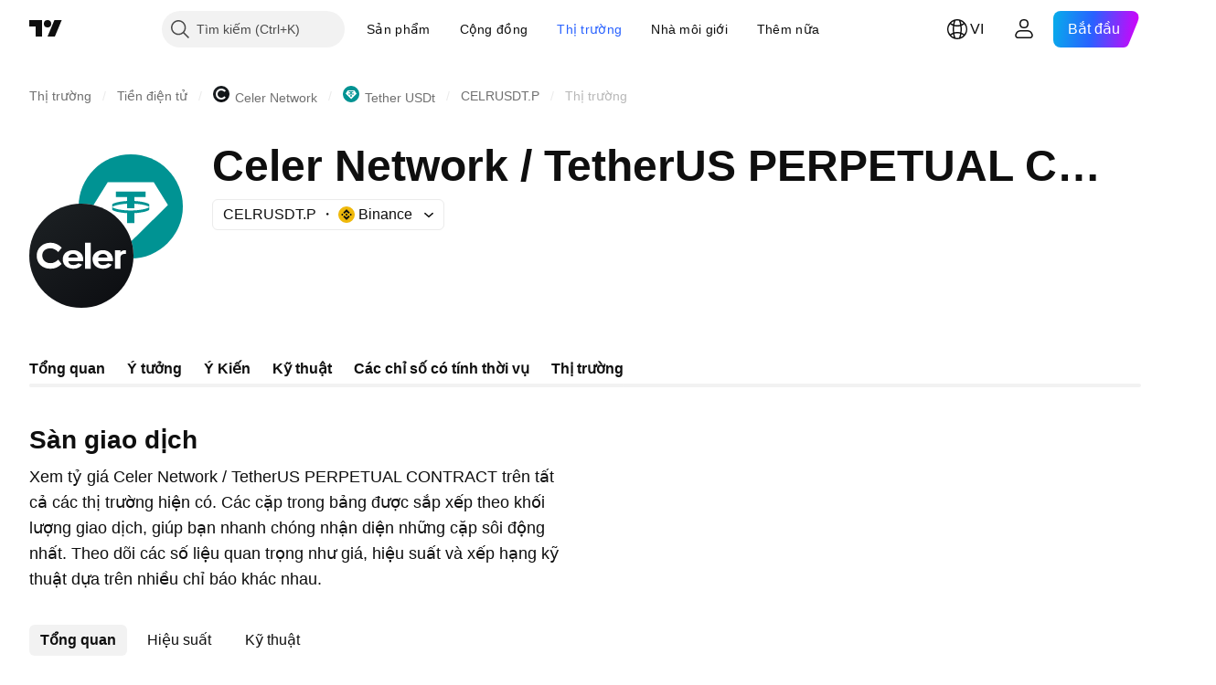

--- FILE ---
content_type: text/html; charset=utf-8
request_url: https://vn.tradingview.com/symbols/CELRUSDT.P/markets/
body_size: 50766
content:

<!DOCTYPE html>
<html lang="vi" dir="ltr" class="is-not-authenticated is-not-pro  theme-light"
 data-theme="light">
<head><meta charset="utf-8" />
<meta name="viewport" content="width=device-width, initial-scale=1.0, maximum-scale=1.0, minimum-scale=1.0, user-scalable=no">	<script nonce="2tU/5XE/hvhfqfmWNRj/Tg==">window.initData = {};</script><title>Các Thị trường CELRUSDT.P: Sàn giao dịch &amp; Dữ liệu chính — TradingView</title>
<!-- { block promo_footer_css_bundle } -->
		<!-- { render_css_bundle('promo_footer') } -->
		<link crossorigin="anonymous" href="https://static.tradingview.com/static/bundles/15992.6ab8fddbbeec572ad16b.css" rel="stylesheet" type="text/css"/>
	<!-- { endblock promo_footer_css_bundle } -->

	<!-- { block personal_css_bundle } -->

			<!-- render_css_bundle('category_base') -->
			<!-- render_css_bundle('category') -->

			<link crossorigin="anonymous" href="https://static.tradingview.com/static/bundles/7204.bd4a617f902d8e4336d7.css" rel="stylesheet" type="text/css"/>
<link crossorigin="anonymous" href="https://static.tradingview.com/static/bundles/77196.1ee43ed7cda5d814dba7.css" rel="stylesheet" type="text/css"/>
<link crossorigin="anonymous" href="https://static.tradingview.com/static/bundles/12874.2243f526973e835a8777.css" rel="stylesheet" type="text/css"/>
<link crossorigin="anonymous" href="https://static.tradingview.com/static/bundles/20541.ffebbd5b14e162a70fac.css" rel="stylesheet" type="text/css"/>
<link crossorigin="anonymous" href="https://static.tradingview.com/static/bundles/22691.df517de208b59f042c3b.css" rel="stylesheet" type="text/css"/>
<link crossorigin="anonymous" href="https://static.tradingview.com/static/bundles/72834.146c7925be9f43c9c767.css" rel="stylesheet" type="text/css"/>
<link crossorigin="anonymous" href="https://static.tradingview.com/static/bundles/6656.0e277b504c24d73f6420.css" rel="stylesheet" type="text/css"/>
<link crossorigin="anonymous" href="https://static.tradingview.com/static/bundles/97406.a24aa84d5466dfc219e3.css" rel="stylesheet" type="text/css"/>
<link crossorigin="anonymous" href="https://static.tradingview.com/static/bundles/51307.bb4e309d13e8ea654e19.css" rel="stylesheet" type="text/css"/>
<link crossorigin="anonymous" href="https://static.tradingview.com/static/bundles/62560.c8a32e4a427c0c57131c.css" rel="stylesheet" type="text/css"/>
<link crossorigin="anonymous" href="https://static.tradingview.com/static/bundles/4857.2a0b835c9459f5e8f334.css" rel="stylesheet" type="text/css"/>
<link crossorigin="anonymous" href="https://static.tradingview.com/static/bundles/60733.515b38c2fad56295e0d7.css" rel="stylesheet" type="text/css"/>
<link crossorigin="anonymous" href="https://static.tradingview.com/static/bundles/94584.053cede951b9d64dea44.css" rel="stylesheet" type="text/css"/>
<link crossorigin="anonymous" href="https://static.tradingview.com/static/bundles/52294.8c6373aa92664b86de9e.css" rel="stylesheet" type="text/css"/>
<link crossorigin="anonymous" href="https://static.tradingview.com/static/bundles/56167.a33c76f5549cc7102e61.css" rel="stylesheet" type="text/css"/>
<link crossorigin="anonymous" href="https://static.tradingview.com/static/bundles/72373.cdd20397318c8a54ee02.css" rel="stylesheet" type="text/css"/>
<link crossorigin="anonymous" href="https://static.tradingview.com/static/bundles/68820.b0c44555783cdd4786b8.css" rel="stylesheet" type="text/css"/>
<link crossorigin="anonymous" href="https://static.tradingview.com/static/bundles/39394.1f12e32e6d4c4b83fe10.css" rel="stylesheet" type="text/css"/>
<link crossorigin="anonymous" href="https://static.tradingview.com/static/bundles/28562.e29096bd778450adbd58.css" rel="stylesheet" type="text/css"/>
<link crossorigin="anonymous" href="https://static.tradingview.com/static/bundles/30331.cec6b9b458e103483d37.css" rel="stylesheet" type="text/css"/>
<link crossorigin="anonymous" href="https://static.tradingview.com/static/bundles/45207.4c0489c8756499c78a5e.css" rel="stylesheet" type="text/css"/>
<link crossorigin="anonymous" href="https://static.tradingview.com/static/bundles/5347.66e97921f2de4965604d.css" rel="stylesheet" type="text/css"/>
<link crossorigin="anonymous" href="https://static.tradingview.com/static/bundles/90145.8b74b8d86218eec14871.css" rel="stylesheet" type="text/css"/>
<link crossorigin="anonymous" href="https://static.tradingview.com/static/bundles/59334.4a832facb7e57c5e13f3.css" rel="stylesheet" type="text/css"/>
<link crossorigin="anonymous" href="https://static.tradingview.com/static/bundles/91361.140a08c3b11237f684ec.css" rel="stylesheet" type="text/css"/>
<link crossorigin="anonymous" href="https://static.tradingview.com/static/bundles/3691.a607e1947cc1d6442aef.css" rel="stylesheet" type="text/css"/>
<link crossorigin="anonymous" href="https://static.tradingview.com/static/bundles/79248.b085e41549ac76222ff0.css" rel="stylesheet" type="text/css"/>
<link crossorigin="anonymous" href="https://static.tradingview.com/static/bundles/17675.7322b9d581c3bd767a8f.css" rel="stylesheet" type="text/css"/>
<link crossorigin="anonymous" href="https://static.tradingview.com/static/bundles/48507.c2b4312adc616522c96a.css" rel="stylesheet" type="text/css"/>
<link crossorigin="anonymous" href="https://static.tradingview.com/static/bundles/52255.d675e248456677875a71.css" rel="stylesheet" type="text/css"/>
			<link crossorigin="anonymous" href="https://static.tradingview.com/static/bundles/95626.0b382ed55589e98e3418.css" rel="stylesheet" type="text/css"/>
<link crossorigin="anonymous" href="https://static.tradingview.com/static/bundles/88356.2020d73e26d49ab4f152.css" rel="stylesheet" type="text/css"/>
<link crossorigin="anonymous" href="https://static.tradingview.com/static/bundles/78820.3dc3168a8005e8c156fe.css" rel="stylesheet" type="text/css"/>
<link crossorigin="anonymous" href="https://static.tradingview.com/static/bundles/30608.1b5e0eb056a8145e2004.css" rel="stylesheet" type="text/css"/>
<link crossorigin="anonymous" href="https://static.tradingview.com/static/bundles/34700.362fa6a7ab1f3e3b06c4.css" rel="stylesheet" type="text/css"/>
<link crossorigin="anonymous" href="https://static.tradingview.com/static/bundles/17644.53a8a16a13c65b9ef1b6.css" rel="stylesheet" type="text/css"/>
<link crossorigin="anonymous" href="https://static.tradingview.com/static/bundles/22969.c32eeb1152afcd97b12e.css" rel="stylesheet" type="text/css"/>
<link crossorigin="anonymous" href="https://static.tradingview.com/static/bundles/66585.993b8d26d6975f2fa6c1.css" rel="stylesheet" type="text/css"/>
<link crossorigin="anonymous" href="https://static.tradingview.com/static/bundles/3004.893e8493ede47fdc9e97.css" rel="stylesheet" type="text/css"/>
<link crossorigin="anonymous" href="https://static.tradingview.com/static/bundles/78828.5bb76f10a0f822cc9f89.css" rel="stylesheet" type="text/css"/>
<link crossorigin="anonymous" href="https://static.tradingview.com/static/bundles/19465.d28d32a9cf4c8b2ae874.css" rel="stylesheet" type="text/css"/>
<link crossorigin="anonymous" href="https://static.tradingview.com/static/bundles/17708.76b53d849e04d07888c5.css" rel="stylesheet" type="text/css"/>
<link crossorigin="anonymous" href="https://static.tradingview.com/static/bundles/5193.e52e20403800cce198b0.css" rel="stylesheet" type="text/css"/>
<link crossorigin="anonymous" href="https://static.tradingview.com/static/bundles/51029.52bf22cf20129e43d305.css" rel="stylesheet" type="text/css"/>
<link crossorigin="anonymous" href="https://static.tradingview.com/static/bundles/72543.fd9c7fdf81b96fb22c7d.css" rel="stylesheet" type="text/css"/>
<link crossorigin="anonymous" href="https://static.tradingview.com/static/bundles/15127.08755d09afb2811cc922.css" rel="stylesheet" type="text/css"/>
<link crossorigin="anonymous" href="https://static.tradingview.com/static/bundles/23170.71338597533300e65499.css" rel="stylesheet" type="text/css"/>
<link crossorigin="anonymous" href="https://static.tradingview.com/static/bundles/41651.62c62b9357725600bfe8.css" rel="stylesheet" type="text/css"/>
<link crossorigin="anonymous" href="https://static.tradingview.com/static/bundles/5084.763f13567f3804bdb577.css" rel="stylesheet" type="text/css"/>
<link crossorigin="anonymous" href="https://static.tradingview.com/static/bundles/90002.75eb65f977c84b868ee3.css" rel="stylesheet" type="text/css"/>

			<!-- categories/base additional_css_bundles -->
				<!-- render_css_bundle(base_screener_facade_page_component) -->
				<link crossorigin="anonymous" href="https://static.tradingview.com/static/bundles/26184.a8e87c60a250a6212b03.css" rel="stylesheet" type="text/css"/>
<link crossorigin="anonymous" href="https://static.tradingview.com/static/bundles/62419.12891bfbb287744d3a89.css" rel="stylesheet" type="text/css"/>
<link crossorigin="anonymous" href="https://static.tradingview.com/static/bundles/32078.4dd8f716b361ea76fac9.css" rel="stylesheet" type="text/css"/>
<link crossorigin="anonymous" href="https://static.tradingview.com/static/bundles/6739.f577339c11e6441a352f.css" rel="stylesheet" type="text/css"/>
<link crossorigin="anonymous" href="https://static.tradingview.com/static/bundles/50370.a1a91e4e3b8d4d56af6a.css" rel="stylesheet" type="text/css"/>
<link crossorigin="anonymous" href="https://static.tradingview.com/static/bundles/29903.89b41c884d5213432809.css" rel="stylesheet" type="text/css"/>
<link crossorigin="anonymous" href="https://static.tradingview.com/static/bundles/24840.08865a24cd22e705a127.css" rel="stylesheet" type="text/css"/>
<link crossorigin="anonymous" href="https://static.tradingview.com/static/bundles/91565.97c3623a0a16ade99de8.css" rel="stylesheet" type="text/css"/>
<link crossorigin="anonymous" href="https://static.tradingview.com/static/bundles/61504.303d3d3a2eef8a440230.css" rel="stylesheet" type="text/css"/>
<link crossorigin="anonymous" href="https://static.tradingview.com/static/bundles/84592.9ad3142f13630874398c.css" rel="stylesheet" type="text/css"/>
<link crossorigin="anonymous" href="https://static.tradingview.com/static/bundles/84509.b78aa0f889805782a114.css" rel="stylesheet" type="text/css"/>
<link crossorigin="anonymous" href="https://static.tradingview.com/static/bundles/68650.e664998b1025f8944a19.css" rel="stylesheet" type="text/css"/>
<link crossorigin="anonymous" href="https://static.tradingview.com/static/bundles/58572.dad95b9e4df028f98405.css" rel="stylesheet" type="text/css"/>
<link crossorigin="anonymous" href="https://static.tradingview.com/static/bundles/87828.b5acda22a891bd0b8b78.css" rel="stylesheet" type="text/css"/>
<link crossorigin="anonymous" href="https://static.tradingview.com/static/bundles/27877.826c38517eae6571304f.css" rel="stylesheet" type="text/css"/>
<link crossorigin="anonymous" href="https://static.tradingview.com/static/bundles/52964.f2e1edd6097be38e73da.css" rel="stylesheet" type="text/css"/>
<link crossorigin="anonymous" href="https://static.tradingview.com/static/bundles/14544.83eca2c4704f4649b7a3.css" rel="stylesheet" type="text/css"/>
<link crossorigin="anonymous" href="https://static.tradingview.com/static/bundles/67877.2fb5f6f3eb739c16078d.css" rel="stylesheet" type="text/css"/>
<link crossorigin="anonymous" href="https://static.tradingview.com/static/bundles/11285.2ad4e54f72ca1dbe5a12.css" rel="stylesheet" type="text/css"/>
<link crossorigin="anonymous" href="https://static.tradingview.com/static/bundles/62882.bb7416e25ce047652be6.css" rel="stylesheet" type="text/css"/>
<link crossorigin="anonymous" href="https://static.tradingview.com/static/bundles/70835.249d27fbf7cfdf5dfd83.css" rel="stylesheet" type="text/css"/>
<link crossorigin="anonymous" href="https://static.tradingview.com/static/bundles/14896.f1db42b7b1545ca43c36.css" rel="stylesheet" type="text/css"/>
<link crossorigin="anonymous" href="https://static.tradingview.com/static/bundles/64463.906b5d47d47e4a2fad7b.css" rel="stylesheet" type="text/css"/>
<link crossorigin="anonymous" href="https://static.tradingview.com/static/bundles/65428.ed61cfe7a279b765a52c.css" rel="stylesheet" type="text/css"/>
<link crossorigin="anonymous" href="https://static.tradingview.com/static/bundles/37419.ec2a6e8f9fa5f15cee76.css" rel="stylesheet" type="text/css"/>
<link crossorigin="anonymous" href="https://static.tradingview.com/static/bundles/86211.013ee7a196ef8a0d50da.css" rel="stylesheet" type="text/css"/>
<link crossorigin="anonymous" href="https://static.tradingview.com/static/bundles/61774.97d57d024eda5916b203.css" rel="stylesheet" type="text/css"/>
<link crossorigin="anonymous" href="https://static.tradingview.com/static/bundles/20785.ff4d1676910a77c024eb.css" rel="stylesheet" type="text/css"/>
<link crossorigin="anonymous" href="https://static.tradingview.com/static/bundles/66504.f8f03e09b6c9491b680b.css" rel="stylesheet" type="text/css"/>
<link crossorigin="anonymous" href="https://static.tradingview.com/static/bundles/39622.4e7692737dd26f524a8b.css" rel="stylesheet" type="text/css"/>
<link crossorigin="anonymous" href="https://static.tradingview.com/static/bundles/7172.c490c0ef58ae3de2acb4.css" rel="stylesheet" type="text/css"/>
<link crossorigin="anonymous" href="https://static.tradingview.com/static/bundles/2298.e4906aeeda8c192efa8f.css" rel="stylesheet" type="text/css"/>
<link crossorigin="anonymous" href="https://static.tradingview.com/static/bundles/85624.4fbbc0eda1071fb9ab6a.css" rel="stylesheet" type="text/css"/>
<link crossorigin="anonymous" href="https://static.tradingview.com/static/bundles/55015.930f7fc7438c86aadf4d.css" rel="stylesheet" type="text/css"/>
<link crossorigin="anonymous" href="https://static.tradingview.com/static/bundles/74400.292967f9ba07944a7f16.css" rel="stylesheet" type="text/css"/>
<link crossorigin="anonymous" href="https://static.tradingview.com/static/bundles/39311.4431cbd1f6b729e26320.css" rel="stylesheet" type="text/css"/>
<link crossorigin="anonymous" href="https://static.tradingview.com/static/bundles/81171.c2c9226daa3d0cb6aa9f.css" rel="stylesheet" type="text/css"/>
<link crossorigin="anonymous" href="https://static.tradingview.com/static/bundles/82835.81bf556505f3b1b77ca4.css" rel="stylesheet" type="text/css"/>
<link crossorigin="anonymous" href="https://static.tradingview.com/static/bundles/57823.066d25bdc2b0db05e886.css" rel="stylesheet" type="text/css"/>
<link crossorigin="anonymous" href="https://static.tradingview.com/static/bundles/93639.ea8c6490a5874aed0321.css" rel="stylesheet" type="text/css"/>
<link crossorigin="anonymous" href="https://static.tradingview.com/static/bundles/32672.031cabc9da5575b83970.css" rel="stylesheet" type="text/css"/>
<link crossorigin="anonymous" href="https://static.tradingview.com/static/bundles/18860.922db2bd775a65e568da.css" rel="stylesheet" type="text/css"/>
			<!-- / categories/base additional_css_bundles -->

	<!-- { endblock personal_css_bundle } -->

	<!-- { block extra_styles } -->
	<!-- { endblock extra_styles } --><script nonce="2tU/5XE/hvhfqfmWNRj/Tg==">
	window.locale = 'vi_VN';
	window.language = 'vi';
</script>
	<!-- { block promo_footer_js_bundle } -->
		<!-- { render_js_bundle('promo_footer') } -->
		<link crossorigin="anonymous" href="https://static.tradingview.com/static/bundles/vi.63639.1944621f814981fac967.js" rel="preload" as="script"/>
<link crossorigin="anonymous" href="https://static.tradingview.com/static/bundles/25096.92bda83ae2bfdec74d91.js" rel="preload" as="script"/>
<link crossorigin="anonymous" href="https://static.tradingview.com/static/bundles/promo_footer.9f40f89abe3e542d0c59.js" rel="preload" as="script"/><script crossorigin="anonymous" src="https://static.tradingview.com/static/bundles/vi.63639.1944621f814981fac967.js" defer></script>
<script crossorigin="anonymous" src="https://static.tradingview.com/static/bundles/25096.92bda83ae2bfdec74d91.js" defer></script>
<script crossorigin="anonymous" src="https://static.tradingview.com/static/bundles/promo_footer.9f40f89abe3e542d0c59.js" defer></script>
	<!-- { endblock promo_footer_js_bundle } -->

	<!-- { block personal_js_bundle } -->
<!-- render_js_bundle('category_base') -->
			<!-- render_js_bundle('category') -->

			<link crossorigin="anonymous" href="https://static.tradingview.com/static/bundles/runtime.4c6ffe7c2bbdd3d1ad96.js" rel="preload" as="script"/>
<link crossorigin="anonymous" href="https://static.tradingview.com/static/bundles/vi.11389.2b9c5a4a377923252369.js" rel="preload" as="script"/>
<link crossorigin="anonymous" href="https://static.tradingview.com/static/bundles/32227.d826c45d2d27f2ff4314.js" rel="preload" as="script"/>
<link crossorigin="anonymous" href="https://static.tradingview.com/static/bundles/77507.fb006c0c7a02051cf5cd.js" rel="preload" as="script"/>
<link crossorigin="anonymous" href="https://static.tradingview.com/static/bundles/22665.478e72b4af5ae0c375ec.js" rel="preload" as="script"/>
<link crossorigin="anonymous" href="https://static.tradingview.com/static/bundles/12886.7be7542f140baf734d79.js" rel="preload" as="script"/>
<link crossorigin="anonymous" href="https://static.tradingview.com/static/bundles/22023.035d84389dc598280aca.js" rel="preload" as="script"/>
<link crossorigin="anonymous" href="https://static.tradingview.com/static/bundles/2373.7f1c5f402e07b6f9d0b4.js" rel="preload" as="script"/>
<link crossorigin="anonymous" href="https://static.tradingview.com/static/bundles/62134.57ec9cb3f1548c6e710a.js" rel="preload" as="script"/>
<link crossorigin="anonymous" href="https://static.tradingview.com/static/bundles/1620.cf91b3df49fde2229d37.js" rel="preload" as="script"/>
<link crossorigin="anonymous" href="https://static.tradingview.com/static/bundles/68134.53b8dc667ab093512b37.js" rel="preload" as="script"/>
<link crossorigin="anonymous" href="https://static.tradingview.com/static/bundles/93243.d16dcf8fc50e14d67819.js" rel="preload" as="script"/>
<link crossorigin="anonymous" href="https://static.tradingview.com/static/bundles/42118.bbb421f8429d470f632c.js" rel="preload" as="script"/>
<link crossorigin="anonymous" href="https://static.tradingview.com/static/bundles/32378.b87f7c1aed020f9c3427.js" rel="preload" as="script"/>
<link crossorigin="anonymous" href="https://static.tradingview.com/static/bundles/29138.7f85e2418196e920beee.js" rel="preload" as="script"/>
<link crossorigin="anonymous" href="https://static.tradingview.com/static/bundles/23298.0b1a2a8df7ae6c4f9aff.js" rel="preload" as="script"/>
<link crossorigin="anonymous" href="https://static.tradingview.com/static/bundles/91834.e171e6fa6b70418d852b.js" rel="preload" as="script"/>
<link crossorigin="anonymous" href="https://static.tradingview.com/static/bundles/81015.c5fe71efdf25ba7bb850.js" rel="preload" as="script"/>
<link crossorigin="anonymous" href="https://static.tradingview.com/static/bundles/70241.3d9bbccdea83ccabe7c4.js" rel="preload" as="script"/>
<link crossorigin="anonymous" href="https://static.tradingview.com/static/bundles/category_base.423a48656337523b2599.js" rel="preload" as="script"/><script crossorigin="anonymous" src="https://static.tradingview.com/static/bundles/runtime.4c6ffe7c2bbdd3d1ad96.js" defer></script>
<script crossorigin="anonymous" src="https://static.tradingview.com/static/bundles/vi.11389.2b9c5a4a377923252369.js" defer></script>
<script crossorigin="anonymous" src="https://static.tradingview.com/static/bundles/32227.d826c45d2d27f2ff4314.js" defer></script>
<script crossorigin="anonymous" src="https://static.tradingview.com/static/bundles/77507.fb006c0c7a02051cf5cd.js" defer></script>
<script crossorigin="anonymous" src="https://static.tradingview.com/static/bundles/22665.478e72b4af5ae0c375ec.js" defer></script>
<script crossorigin="anonymous" src="https://static.tradingview.com/static/bundles/12886.7be7542f140baf734d79.js" defer></script>
<script crossorigin="anonymous" src="https://static.tradingview.com/static/bundles/22023.035d84389dc598280aca.js" defer></script>
<script crossorigin="anonymous" src="https://static.tradingview.com/static/bundles/2373.7f1c5f402e07b6f9d0b4.js" defer></script>
<script crossorigin="anonymous" src="https://static.tradingview.com/static/bundles/62134.57ec9cb3f1548c6e710a.js" defer></script>
<script crossorigin="anonymous" src="https://static.tradingview.com/static/bundles/1620.cf91b3df49fde2229d37.js" defer></script>
<script crossorigin="anonymous" src="https://static.tradingview.com/static/bundles/68134.53b8dc667ab093512b37.js" defer></script>
<script crossorigin="anonymous" src="https://static.tradingview.com/static/bundles/93243.d16dcf8fc50e14d67819.js" defer></script>
<script crossorigin="anonymous" src="https://static.tradingview.com/static/bundles/42118.bbb421f8429d470f632c.js" defer></script>
<script crossorigin="anonymous" src="https://static.tradingview.com/static/bundles/32378.b87f7c1aed020f9c3427.js" defer></script>
<script crossorigin="anonymous" src="https://static.tradingview.com/static/bundles/29138.7f85e2418196e920beee.js" defer></script>
<script crossorigin="anonymous" src="https://static.tradingview.com/static/bundles/23298.0b1a2a8df7ae6c4f9aff.js" defer></script>
<script crossorigin="anonymous" src="https://static.tradingview.com/static/bundles/91834.e171e6fa6b70418d852b.js" defer></script>
<script crossorigin="anonymous" src="https://static.tradingview.com/static/bundles/81015.c5fe71efdf25ba7bb850.js" defer></script>
<script crossorigin="anonymous" src="https://static.tradingview.com/static/bundles/70241.3d9bbccdea83ccabe7c4.js" defer></script>
<script crossorigin="anonymous" src="https://static.tradingview.com/static/bundles/category_base.423a48656337523b2599.js" defer></script>
			<link crossorigin="anonymous" href="https://static.tradingview.com/static/bundles/vi.22589.11c41dbeaa9440298940.js" rel="preload" as="script"/>
<link crossorigin="anonymous" href="https://static.tradingview.com/static/bundles/84434.120d06989366c97d852e.js" rel="preload" as="script"/>
<link crossorigin="anonymous" href="https://static.tradingview.com/static/bundles/25977.1ca0e0e11ed027ab1369.js" rel="preload" as="script"/>
<link crossorigin="anonymous" href="https://static.tradingview.com/static/bundles/98777.b0d6b6f1842467663bf5.js" rel="preload" as="script"/>
<link crossorigin="anonymous" href="https://static.tradingview.com/static/bundles/4570.7df04ff726ec9de10a0f.js" rel="preload" as="script"/>
<link crossorigin="anonymous" href="https://static.tradingview.com/static/bundles/24377.3bc2e021db733b51d5d1.js" rel="preload" as="script"/>
<link crossorigin="anonymous" href="https://static.tradingview.com/static/bundles/44199.3dbc4d801452c6cddeb7.js" rel="preload" as="script"/>
<link crossorigin="anonymous" href="https://static.tradingview.com/static/bundles/77348.bd9cdbb17234f11d109f.js" rel="preload" as="script"/>
<link crossorigin="anonymous" href="https://static.tradingview.com/static/bundles/8721.9b0f32f0e7525003e53d.js" rel="preload" as="script"/>
<link crossorigin="anonymous" href="https://static.tradingview.com/static/bundles/54688.525016de76035aa87841.js" rel="preload" as="script"/>
<link crossorigin="anonymous" href="https://static.tradingview.com/static/bundles/81967.9ac06e70ce376693219c.js" rel="preload" as="script"/>
<link crossorigin="anonymous" href="https://static.tradingview.com/static/bundles/36921.46f26feda38a5895dd86.js" rel="preload" as="script"/>
<link crossorigin="anonymous" href="https://static.tradingview.com/static/bundles/category.713f1d4ce8f42423b8d3.js" rel="preload" as="script"/><script crossorigin="anonymous" src="https://static.tradingview.com/static/bundles/vi.22589.11c41dbeaa9440298940.js" defer></script>
<script crossorigin="anonymous" src="https://static.tradingview.com/static/bundles/84434.120d06989366c97d852e.js" defer></script>
<script crossorigin="anonymous" src="https://static.tradingview.com/static/bundles/25977.1ca0e0e11ed027ab1369.js" defer></script>
<script crossorigin="anonymous" src="https://static.tradingview.com/static/bundles/98777.b0d6b6f1842467663bf5.js" defer></script>
<script crossorigin="anonymous" src="https://static.tradingview.com/static/bundles/4570.7df04ff726ec9de10a0f.js" defer></script>
<script crossorigin="anonymous" src="https://static.tradingview.com/static/bundles/24377.3bc2e021db733b51d5d1.js" defer></script>
<script crossorigin="anonymous" src="https://static.tradingview.com/static/bundles/44199.3dbc4d801452c6cddeb7.js" defer></script>
<script crossorigin="anonymous" src="https://static.tradingview.com/static/bundles/77348.bd9cdbb17234f11d109f.js" defer></script>
<script crossorigin="anonymous" src="https://static.tradingview.com/static/bundles/8721.9b0f32f0e7525003e53d.js" defer></script>
<script crossorigin="anonymous" src="https://static.tradingview.com/static/bundles/54688.525016de76035aa87841.js" defer></script>
<script crossorigin="anonymous" src="https://static.tradingview.com/static/bundles/81967.9ac06e70ce376693219c.js" defer></script>
<script crossorigin="anonymous" src="https://static.tradingview.com/static/bundles/36921.46f26feda38a5895dd86.js" defer></script>
<script crossorigin="anonymous" src="https://static.tradingview.com/static/bundles/category.713f1d4ce8f42423b8d3.js" defer></script>	<!-- { endblock personal_js_bundle } -->

	<!-- { block additional_js_bundle } -->
<!-- categories/base additional_js_bundles -->				<!-- render_js_bundle(base_screener_facade_page_component) -->
				<link crossorigin="anonymous" href="https://static.tradingview.com/static/bundles/vi.17237.2cf5c0ad1b43ea94f332.js" rel="preload" as="script"/>
<link crossorigin="anonymous" href="https://static.tradingview.com/static/bundles/vi.79245.b3ba62ff4f65c320d525.js" rel="preload" as="script"/>
<link crossorigin="anonymous" href="https://static.tradingview.com/static/bundles/55091.5e6d0c168f6080208222.js" rel="preload" as="script"/>
<link crossorigin="anonymous" href="https://static.tradingview.com/static/bundles/50447.ea855ce5a0dc04fb3b33.js" rel="preload" as="script"/>
<link crossorigin="anonymous" href="https://static.tradingview.com/static/bundles/77978.7cf853c9d929c515176f.js" rel="preload" as="script"/>
<link crossorigin="anonymous" href="https://static.tradingview.com/static/bundles/72780.331c5a9bee0ebd405c4e.js" rel="preload" as="script"/>
<link crossorigin="anonymous" href="https://static.tradingview.com/static/bundles/70004.8a1ca26d00d1af285730.js" rel="preload" as="script"/>
<link crossorigin="anonymous" href="https://static.tradingview.com/static/bundles/12904.a1f81a7e6057d8a78c7f.js" rel="preload" as="script"/>
<link crossorigin="anonymous" href="https://static.tradingview.com/static/bundles/86649.04cf2554dff9b1572d73.js" rel="preload" as="script"/>
<link crossorigin="anonymous" href="https://static.tradingview.com/static/bundles/94529.6dd453d069df9acaaf90.js" rel="preload" as="script"/>
<link crossorigin="anonymous" href="https://static.tradingview.com/static/bundles/init-screener-symbol-page.2c6428be72b67368909c.js" rel="preload" as="script"/>
<link crossorigin="anonymous" href="https://static.tradingview.com/static/bundles/base_screener_facade_page_component.f8c48821ded5c0785aa9.js" rel="preload" as="script"/><script crossorigin="anonymous" src="https://static.tradingview.com/static/bundles/vi.17237.2cf5c0ad1b43ea94f332.js" defer></script>
<script crossorigin="anonymous" src="https://static.tradingview.com/static/bundles/vi.79245.b3ba62ff4f65c320d525.js" defer></script>
<script crossorigin="anonymous" src="https://static.tradingview.com/static/bundles/55091.5e6d0c168f6080208222.js" defer></script>
<script crossorigin="anonymous" src="https://static.tradingview.com/static/bundles/50447.ea855ce5a0dc04fb3b33.js" defer></script>
<script crossorigin="anonymous" src="https://static.tradingview.com/static/bundles/77978.7cf853c9d929c515176f.js" defer></script>
<script crossorigin="anonymous" src="https://static.tradingview.com/static/bundles/72780.331c5a9bee0ebd405c4e.js" defer></script>
<script crossorigin="anonymous" src="https://static.tradingview.com/static/bundles/70004.8a1ca26d00d1af285730.js" defer></script>
<script crossorigin="anonymous" src="https://static.tradingview.com/static/bundles/12904.a1f81a7e6057d8a78c7f.js" defer></script>
<script crossorigin="anonymous" src="https://static.tradingview.com/static/bundles/86649.04cf2554dff9b1572d73.js" defer></script>
<script crossorigin="anonymous" src="https://static.tradingview.com/static/bundles/94529.6dd453d069df9acaaf90.js" defer></script>
<script crossorigin="anonymous" src="https://static.tradingview.com/static/bundles/init-screener-symbol-page.2c6428be72b67368909c.js" defer></script>
<script crossorigin="anonymous" src="https://static.tradingview.com/static/bundles/base_screener_facade_page_component.f8c48821ded5c0785aa9.js" defer></script>
			<!-- / categories/base additional_js_bundles -->	<!-- { endblock additional_js_bundle } -->	<script nonce="2tU/5XE/hvhfqfmWNRj/Tg==">
		window.initData = window.initData || {};
		window.initData.theme = "light";
			(()=>{"use strict";const t=/(?:^|;)\s*theme=(dark|light)(?:;|$)|$/.exec(document.cookie)[1];t&&(document.documentElement.classList.toggle("theme-dark","dark"===t),document.documentElement.classList.toggle("theme-light","light"===t),document.documentElement.dataset.theme=t,window.initData=window.initData||{},window.initData.theme=t)})();
	</script>
	<script nonce="2tU/5XE/hvhfqfmWNRj/Tg==">
		(()=>{"use strict";"undefined"!=typeof window&&"undefined"!=typeof navigator&&/mac/i.test(navigator.platform)&&document.documentElement.classList.add("mac_os_system")})();
	</script>

	<script nonce="2tU/5XE/hvhfqfmWNRj/Tg==">var environment = "battle";
		window.WS_HOST_PING_REQUIRED = true;
		window.BUILD_TIME = "2026-01-20T09:00:31";
		window.WEBSOCKET_HOST = "data.tradingview.com";
		window.WEBSOCKET_PRO_HOST = "prodata.tradingview.com";
		window.WEBSOCKET_HOST_FOR_DEEP_BACKTESTING = "history-data.tradingview.com";
		window.WIDGET_HOST = "https://www.tradingview-widget.com";
		window.TradingView = window.TradingView || {};
	</script>

	<link rel="conversions-config" href="https://s3.tradingview.com/conversions_vi.json">
	<link rel="metrics-config" href="https://scanner-backend.tradingview.com/enum/ordered?id=metrics_full_name,metrics&lang=vi&label-product=ytm-metrics-plan.json" crossorigin>

	<script nonce="2tU/5XE/hvhfqfmWNRj/Tg==">
		(()=>{"use strict";function e(e,t=!1){const{searchParams:n}=new URL(String(location));let s="true"===n.get("mobileapp_new"),o="true"===n.get("mobileapp");if(!t){const e=function(e){const t=e+"=",n=document.cookie.split(";");for(let e=0;e<n.length;e++){let s=n[e];for(;" "===s.charAt(0);)s=s.substring(1,s.length);if(0===s.indexOf(t))return s.substring(t.length,s.length)}return null}("tv_app")||"";s||=["android","android_nps"].includes(e),o||="ios"===e}return!("new"!==e&&"any"!==e||!s)||!("new"===e||!o)}const t="undefined"!=typeof window&&"undefined"!=typeof navigator,n=t&&"ontouchstart"in window,s=(t&&n&&window,t&&(n||navigator.maxTouchPoints),t&&window.chrome&&window.chrome.runtime,t&&window.navigator.userAgent.toLowerCase().indexOf("firefox"),t&&/\sEdge\/\d\d\b/.test(navigator.userAgent),t&&Boolean(navigator.vendor)&&navigator.vendor.indexOf("Apple")>-1&&-1===navigator.userAgent.indexOf("CriOS")&&navigator.userAgent.indexOf("FxiOS"),t&&/mac/i.test(navigator.platform),t&&/Win32|Win64/i.test(navigator.platform),t&&/Linux/i.test(navigator.platform),t&&/Android/i.test(navigator.userAgent)),o=t&&/BlackBerry/i.test(navigator.userAgent),i=t&&/iPhone|iPad|iPod/.test(navigator.platform),c=t&&/Opera Mini/i.test(navigator.userAgent),r=t&&("MacIntel"===navigator.platform&&navigator.maxTouchPoints>1||/iPad/.test(navigator.platform)),a=s||o||i||c,h=window.TradingView=window.TradingView||{};const _={Android:()=>s,BlackBerry:()=>o,iOS:()=>i,Opera:()=>c,isIPad:()=>r,any:()=>a};h.isMobile=_;const l=new Map;function d(){const e=window.location.pathname,t=window.location.host,n=`${t}${e}`;return l.has(n)||l.set(n,function(e,t){const n=["^widget-docs"];for(const e of n)if(new RegExp(e).test(t))return!0;const s=["^widgetembed/?$","^cmewidgetembed/?$","^([0-9a-zA-Z-]+)/widgetembed/?$","^([0-9a-zA-Z-]+)/widgetstatic/?$","^([0-9a-zA-Z-]+)?/?mediumwidgetembed/?$","^twitter-chart/?$","^telegram/chart/?$","^embed/([0-9a-zA-Z]{8})/?$","^widgetpopup/?$","^extension/?$","^idea-popup/?$","^hotlistswidgetembed/?$","^([0-9a-zA-Z-]+)/hotlistswidgetembed/?$","^marketoverviewwidgetembed/?$","^([0-9a-zA-Z-]+)/marketoverviewwidgetembed/?$","^eventswidgetembed/?$","^tickerswidgetembed/?$","^forexcrossrateswidgetembed/?$","^forexheatmapwidgetembed/?$","^marketquoteswidgetembed/?$","^screenerwidget/?$","^cryptomktscreenerwidget/?$","^([0-9a-zA-Z-]+)/cryptomktscreenerwidget/?$","^([0-9a-zA-Z-]+)/marketquoteswidgetembed/?$","^technical-analysis-widget-embed/$","^singlequotewidgetembed/?$","^([0-9a-zA-Z-]+)/singlequotewidgetembed/?$","^embed-widget/([0-9a-zA-Z-]+)/(([0-9a-zA-Z-]+)/)?$","^widget-docs/([0-9a-zA-Z-]+)/([0-9a-zA-Z-/]+)?$"],o=e.replace(/^\//,"");let i;for(let e=s.length-1;e>=0;e--)if(i=new RegExp(s[e]),i.test(o))return!0;return!1}(e,t)),l.get(n)??!1}h.onWidget=d;const g=()=>{},u="~m~";class m{constructor(e,t={}){this.sessionid=null,this.connected=!1,this._timeout=null,this._base=e,this._options={timeout:t.timeout||2e4,connectionType:t.connectionType}}connect(){this._socket=new WebSocket(this._prepareUrl()),this._socket.onmessage=e=>{
if("string"!=typeof e.data)throw new TypeError(`The WebSocket message should be a string. Recieved ${Object.prototype.toString.call(e.data)}`);this._onData(e.data)},this._socket.onclose=this._onClose.bind(this),this._socket.onerror=this._onError.bind(this)}send(e){this._socket&&this._socket.send(this._encode(e))}disconnect(){this._clearIdleTimeout(),this._socket&&(this._socket.onmessage=g,this._socket.onclose=g,this._socket.onerror=g,this._socket.close())}_clearIdleTimeout(){null!==this._timeout&&(clearTimeout(this._timeout),this._timeout=null)}_encode(e){let t,n="";const s=Array.isArray(e)?e:[e],o=s.length;for(let e=0;e<o;e++)t=null===s[e]||void 0===s[e]?"":m._stringify(s[e]),n+=u+t.length+u+t;return n}_decode(e){const t=[];let n,s;do{if(e.substring(0,3)!==u)return t;n="",s="";const o=(e=e.substring(3)).length;for(let t=0;t<o;t++){if(s=Number(e.substring(t,t+1)),Number(e.substring(t,t+1))!==s){e=e.substring(n.length+3),n=Number(n);break}n+=s}t.push(e.substring(0,n)),e=e.substring(n)}while(""!==e);return t}_onData(e){this._setTimeout();const t=this._decode(e),n=t.length;for(let e=0;e<n;e++)this._onMessage(t[e])}_setTimeout(){this._clearIdleTimeout(),this._timeout=setTimeout(this._onTimeout.bind(this),this._options.timeout)}_onTimeout(){this.disconnect(),this._onDisconnect({code:4e3,reason:"socket.io timeout",wasClean:!1})}_onMessage(e){this.sessionid?this._checkIfHeartbeat(e)?this._onHeartbeat(e.slice(3)):this._checkIfJson(e)?this._base.onMessage(JSON.parse(e.slice(3))):this._base.onMessage(e):(this.sessionid=e,this._onConnect())}_checkIfHeartbeat(e){return this._checkMessageType(e,"h")}_checkIfJson(e){return this._checkMessageType(e,"j")}_checkMessageType(e,t){return e.substring(0,3)==="~"+t+"~"}_onHeartbeat(e){this.send("~h~"+e)}_onConnect(){this.connected=!0,this._base.onConnect()}_onDisconnect(e){this._clear(),this._base.onDisconnect(e),this.sessionid=null}_clear(){this.connected=!1}_prepareUrl(){const t=w(this._base.host);if(t.pathname+="socket.io/websocket",t.protocol="wss:",t.searchParams.append("from",window.location.pathname.slice(1,50)),t.searchParams.append("date",window.BUILD_TIME||""),e("any")&&t.searchParams.append("client","mobile"),this._options.connectionType&&t.searchParams.append("type",this._options.connectionType),window.WEBSOCKET_PARAMS_ANALYTICS){const{ws_page_uri:e,ws_ancestor_origin:n}=window.WEBSOCKET_PARAMS_ANALYTICS;e&&t.searchParams.append("page-uri",e),n&&t.searchParams.append("ancestor-origin",n)}const n=window.location.search.includes("widget_token")||window.location.hash.includes("widget_token");return d()||n||t.searchParams.append("auth","sessionid"),t.href}_onClose(e){this._clearIdleTimeout(),this._onDisconnect(e)}_onError(e){this._clearIdleTimeout(),this._clear(),this._base.emit("error",[e]),this.sessionid=null}static _stringify(e){return"[object Object]"===Object.prototype.toString.call(e)?"~j~"+JSON.stringify(e):String(e)}}class p{constructor(e,t){this.host=e,this._connecting=!1,this._events={},this.transport=this._getTransport(t)}isConnected(){
return!!this.transport&&this.transport.connected}isConnecting(){return this._connecting}connect(){this.isConnected()||(this._connecting&&this.disconnect(),this._connecting=!0,this.transport.connect())}send(e){this.transport&&this.transport.connected&&this.transport.send(e)}disconnect(){this.transport&&this.transport.disconnect()}on(e,t){e in this._events||(this._events[e]=[]),this._events[e].push(t)}offAll(){this._events={}}onMessage(e){this.emit("message",[e])}emit(e,t=[]){if(e in this._events){const n=this._events[e].concat(),s=n.length;for(let e=0;e<s;e++)n[e].apply(this,t)}}onConnect(){this.clear(),this.emit("connect")}onDisconnect(e){this.emit("disconnect",[e])}clear(){this._connecting=!1}_getTransport(e){return new m(this,e)}}function w(e){const t=-1!==e.indexOf("/")?new URL(e):new URL("wss://"+e);if("wss:"!==t.protocol&&"https:"!==t.protocol)throw new Error("Invalid websocket base "+e);return t.pathname.endsWith("/")||(t.pathname+="/"),t.search="",t.username="",t.password="",t}const k="undefined"!=typeof window&&Number(window.TELEMETRY_WS_ERROR_LOGS_THRESHOLD)||0;class f{constructor(e,t={}){this._queueStack=[],this._logsQueue=[],this._telemetryObjectsQueue=[],this._reconnectCount=0,this._redirectCount=0,this._errorsCount=0,this._errorsInfoSent=!1,this._connectionStart=null,this._connectionEstablished=null,this._reconnectTimeout=null,this._onlineCancellationToken=null,this._isConnectionForbidden=!1,this._initialHost=t.initialHost||null,this._suggestedHost=e,this._proHost=t.proHost,this._reconnectHost=t.reconnectHost,this._noReconnectAfterTimeout=!0===t.noReconnectAfterTimeout,this._dataRequestTimeout=t.dataRequestTimeout,this._connectionType=t.connectionType,this._doConnect(),t.pingRequired&&-1===window.location.search.indexOf("noping")&&this._startPing()}connect(){this._tryConnect()}resetCounters(){this._reconnectCount=0,this._redirectCount=0}setLogger(e,t){this._logger=e,this._getLogHistory=t,this._flushLogs()}setTelemetry(e){this._telemetry=e,this._telemetry.reportSent.subscribe(this,this._onTelemetrySent),this._flushTelemetry()}onReconnect(e){this._onReconnect=e}isConnected(){return!!this._socket&&this._socket.isConnected()}isConnecting(){return!!this._socket&&this._socket.isConnecting()}on(e,t){return!!this._socket&&("connect"===e&&this._socket.isConnected()?t():"disconnect"===e?this._disconnectCallbacks.push(t):this._socket.on(e,t),!0)}getSessionId(){return this._socket&&this._socket.transport?this._socket.transport.sessionid:null}send(e){return this.isConnected()?(this._socket.send(e),!0):(this._queueMessage(e),!1)}getConnectionEstablished(){return this._connectionEstablished}getHost(){const e=this._tryGetProHost();return null!==e?e:this._reconnectHost&&this._reconnectCount>3?this._reconnectHost:this._suggestedHost}getReconnectCount(){return this._reconnectCount}getRedirectCount(){return this._redirectCount}getConnectionStart(){return this._connectionStart}disconnect(){this._clearReconnectTimeout(),(this.isConnected()||this.isConnecting())&&(this._propagateDisconnect(),this._disconnectCallbacks=[],
this._closeSocket())}forbidConnection(){this._isConnectionForbidden=!0,this.disconnect()}allowConnection(){this._isConnectionForbidden=!1,this.connect()}isMaxRedirects(){return this._redirectCount>=20}isMaxReconnects(){return this._reconnectCount>=20}getPingInfo(){return this._pingInfo||null}_tryGetProHost(){return window.TradingView&&window.TradingView.onChartPage&&"battle"===window.environment&&!this._redirectCount&&-1===window.location.href.indexOf("ws_host")?this._initialHost?this._initialHost:void 0!==window.user&&window.user.pro_plan?this._proHost||this._suggestedHost:null:null}_queueMessage(e){0===this._queueStack.length&&this._logMessage(0,"Socket is not connected. Queued a message"),this._queueStack.push(e)}_processMessageQueue(){0!==this._queueStack.length&&(this._logMessage(0,"Processing queued messages"),this._queueStack.forEach(this.send.bind(this)),this._logMessage(0,"Processed "+this._queueStack.length+" messages"),this._queueStack=[])}_onDisconnect(e){this._noReconnectAfterTimeout||null!==this._reconnectTimeout||(this._reconnectTimeout=setTimeout(this._tryReconnect.bind(this),5e3)),this._clearOnlineCancellationToken();let t="disconnect session:"+this.getSessionId();e&&(t+=", code:"+e.code+", reason:"+e.reason,1005===e.code&&this._sendTelemetry("websocket_code_1005")),this._logMessage(0,t),this._propagateDisconnect(e),this._closeSocket(),this._queueStack=[]}_closeSocket(){null!==this._socket&&(this._socket.offAll(),this._socket.disconnect(),this._socket=null)}_logMessage(e,t){const n={method:e,message:t};this._logger?this._flushLogMessage(n):(n.message=`[${(new Date).toISOString()}] ${n.message}`,this._logsQueue.push(n))}_flushLogMessage(e){switch(e.method){case 2:this._logger.logDebug(e.message);break;case 3:this._logger.logError(e.message);break;case 0:this._logger.logInfo(e.message);break;case 1:this._logger.logNormal(e.message)}}_flushLogs(){this._flushLogMessage({method:1,message:"messages from queue. Start."}),this._logsQueue.forEach((e=>{this._flushLogMessage(e)})),this._flushLogMessage({method:1,message:"messages from queue. End."}),this._logsQueue=[]}_sendTelemetry(e,t){const n={event:e,params:t};this._telemetry?this._flushTelemetryObject(n):this._telemetryObjectsQueue.push(n)}_flushTelemetryObject(e){this._telemetry.sendChartReport(e.event,e.params,!1)}_flushTelemetry(){this._telemetryObjectsQueue.forEach((e=>{this._flushTelemetryObject(e)})),this._telemetryObjectsQueue=[]}_doConnect(){this._socket&&(this._socket.isConnected()||this._socket.isConnecting())||(this._clearOnlineCancellationToken(),this._host=this.getHost(),this._socket=new p(this._host,{timeout:this._dataRequestTimeout,connectionType:this._connectionType}),this._logMessage(0,"Connecting to "+this._host),this._bindEvents(),this._disconnectCallbacks=[],this._connectionStart=performance.now(),this._connectionEstablished=null,this._socket.connect(),performance.mark("SWSC",{detail:"Start WebSocket connection"}),this._socket.on("connect",(()=>{performance.mark("EWSC",{detail:"End WebSocket connection"}),
performance.measure("WebSocket connection delay","SWSC","EWSC")})))}_propagateDisconnect(e){const t=this._disconnectCallbacks.length;for(let n=0;n<t;n++)this._disconnectCallbacks[n](e||{})}_bindEvents(){this._socket&&(this._socket.on("connect",(()=>{const e=this.getSessionId();if("string"==typeof e){const t=JSON.parse(e);if(t.redirect)return this._redirectCount+=1,this._suggestedHost=t.redirect,this.isMaxRedirects()&&this._sendTelemetry("redirect_bailout"),void this._redirect()}this._connectionEstablished=performance.now(),this._processMessageQueue(),this._logMessage(0,"connect session:"+e)})),this._socket.on("disconnect",this._onDisconnect.bind(this)),this._socket.on("close",this._onDisconnect.bind(this)),this._socket.on("error",(e=>{this._logMessage(0,new Date+" session:"+this.getSessionId()+" websocket error:"+JSON.stringify(e)),this._sendTelemetry("websocket_error"),this._errorsCount++,!this._errorsInfoSent&&this._errorsCount>=k&&(void 0!==this._lastConnectCallStack&&(this._sendTelemetry("websocket_error_connect_stack",{text:this._lastConnectCallStack}),delete this._lastConnectCallStack),void 0!==this._getLogHistory&&this._sendTelemetry("websocket_error_log",{text:this._getLogHistory(50).join("\n")}),this._errorsInfoSent=!0)})))}_redirect(){this.disconnect(),this._reconnectWhenOnline()}_tryReconnect(){this._tryConnect()&&(this._reconnectCount+=1)}_tryConnect(){return!this._isConnectionForbidden&&(this._clearReconnectTimeout(),this._lastConnectCallStack=new Error(`WebSocket connect stack. Is connected: ${this.isConnected()}.`).stack||"",!this.isConnected()&&(this.disconnect(),this._reconnectWhenOnline(),!0))}_clearOnlineCancellationToken(){this._onlineCancellationToken&&(this._onlineCancellationToken(),this._onlineCancellationToken=null)}_clearReconnectTimeout(){null!==this._reconnectTimeout&&(clearTimeout(this._reconnectTimeout),this._reconnectTimeout=null)}_reconnectWhenOnline(){if(navigator.onLine)return this._logMessage(0,"Network status: online - trying to connect"),this._doConnect(),void(this._onReconnect&&this._onReconnect());this._logMessage(0,"Network status: offline - wait until online"),this._onlineCancellationToken=function(e){let t=e;const n=()=>{window.removeEventListener("online",n),t&&t()};return window.addEventListener("online",n),()=>{t=null}}((()=>{this._logMessage(0,"Network status changed to online - trying to connect"),this._doConnect(),this._onReconnect&&this._onReconnect()}))}_onTelemetrySent(e){"websocket_error"in e&&(this._errorsCount=0,this._errorsInfoSent=!1)}_startPing(){if(this._pingIntervalId)return;const e=w(this.getHost());e.pathname+="ping",e.protocol="https:";let t=0,n=0;const s=e=>{this._pingInfo=this._pingInfo||{max:0,min:1/0,avg:0};const s=(new Date).getTime()-e;s>this._pingInfo.max&&(this._pingInfo.max=s),s<this._pingInfo.min&&(this._pingInfo.min=s),t+=s,n++,this._pingInfo.avg=t/n,n>=10&&this._pingIntervalId&&(clearInterval(this._pingIntervalId),delete this._pingIntervalId)};this._pingIntervalId=setInterval((()=>{const t=(new Date).getTime(),n=new XMLHttpRequest
;n.open("GET",e,!0),n.send(),n.onreadystatechange=()=>{n.readyState===XMLHttpRequest.DONE&&200===n.status&&s(t)}}),1e4)}}window.WSBackendConnection=new f(window.WEBSOCKET_HOST,{pingRequired:window.WS_HOST_PING_REQUIRED,proHost:window.WEBSOCKET_PRO_HOST,reconnectHost:window.WEBSOCKET_HOST_FOR_RECONNECT,initialHost:window.WEBSOCKET_INITIAL_HOST,connectionType:window.WEBSOCKET_CONNECTION_TYPE}),window.WSBackendConnectionCtor=f})();
	</script>

		<script nonce="2tU/5XE/hvhfqfmWNRj/Tg==">
			window.initData.url = "/symbols/CELRUSDT.P/markets/";

window.initData.feed_meta = {};
window.initData.symbolInfo = {"country":"","currency":"USDT","is_dex_symbol":false,"flag":"","resolved_symbol":"BINANCE:CELRUSDT.P","source_logo_url":"https://s3-symbol-logo.tradingview.com/provider/binance.svg","primary_name":null,"has_ipo_details_visible":null,"has_price_snapshot":true,"is_spread":false,"is_etf":false,"provider_id":"binance","currency_id":"XTVCUSDT","is_mutual_fund":false,"short_name":"CELRUSDT.P","is_crypto":true,"source2":{"country":"MT","description":"Binance","exchange-type":"exchange","id":"BINANCE","name":"Binance","url":"https://www.binance.com/en"},"has_fundamentals":false,"financial_indicator_id":null,"local_description":null,"timezone":"Etc/UTC","root":null,"underlying_symbol":null,"is_derived_data":false,"source_logo_id":"provider/binance","currency_code":"USDT","is_corporate_bond":false,"data_frequency":null,"isin_displayed":null,"typespecs":["crypto","defi","perpetual"],"base_currency_id":"XTVCCELR","exchange_for_display":"Binance","is_spot_bitcoin":false,"cryptoasset_id":null,"type":"swap","has_ipo_data":null,"country_code_fund":null,"base_currency":"CELR","exchange":"BINANCE","product":"Financial/Currency","description":"Celer Network / TetherUS PERPETUAL CONTRACT","language":null,"exchange_info":{"centralization":"cex"},"is_spot_ethereum":false,"pro_symbol":"BINANCE:CELRUSDT.P","root_description":null,"short_description":"Celer Network / TetherUS PERPETUAL CONTRACT"};		</script>

	<script nonce="2tU/5XE/hvhfqfmWNRj/Tg==">var is_authenticated = false;
		var user = {"username":"Guest","following":"0","followers":"0","ignore_list":[],"available_offers":{}};
		window.initData.priceAlertsFacadeClientUrl = "https://pricealerts.tradingview.com";
		window.initData.currentLocaleInfo = {"language":"vi","language_name":"Tiếng Việt","flag":"vn","geoip_code":"vn","iso":"vi","iso_639_3":"vie","global_name":"Vietnamese"};
		window.initData.offerButtonInfo = {"class_name":"tv-header__offer-button-container--trial-join","title":"Bắt đầu","href":"/pricing/?source=header_go_pro_button&feature=start_free_trial","subtitle":null,"expiration":null,"color":"gradient","stretch":false};
		window.initData.settings = {'S3_LOGO_SERVICE_BASE_URL': 'https://s3-symbol-logo.tradingview.com/', 'S3_NEWS_IMAGE_SERVICE_BASE_URL': 'https://s3.tradingview.com/news/', 'WEBPACK_STATIC_PATH': 'https://static.tradingview.com/static/bundles/', 'TRADING_URL': 'https://papertrading.tradingview.com', 'CRUD_STORAGE_URL': 'https://crud-storage.tradingview.com'};
		window.countryCode = "US";


			window.__initialEnabledFeaturesets =
				(window.__initialEnabledFeaturesets || []).concat(
					['tv_production'].concat(
						window.ClientCustomConfiguration && window.ClientCustomConfiguration.getEnabledFeatureSet
							? JSON.parse(window.ClientCustomConfiguration.getEnabledFeatureSet())
							: []
					)
				);

			if (window.ClientCustomConfiguration && window.ClientCustomConfiguration.getDisabledFeatureSet) {
				window.__initialDisabledFeaturesets = JSON.parse(window.ClientCustomConfiguration.getDisabledFeatureSet());
			}



			var lastGlobalNotificationIds = [1015024,1015005,1014988,1014966,1014949,1014929,1014912,1014881,1014864,1014835,1014818];

		var shopConf = {
			offers: [],
		};

		var featureToggleState = {"black_friday_popup":1.0,"black_friday_mainpage":1.0,"black_friday_extend_limitation":1.0,"chart_autosave_5min":1.0,"chart_autosave_30min":1.0,"chart_save_metainfo_separately":1.0,"performance_test_mode":1.0,"ticks_replay":1.0,"footprint_statistic_table":1.0,"chart_storage_hibernation_delay_60min":1.0,"log_replay_to_persistent_logger":1.0,"enable_select_date_replay_mobile":1.0,"support_persistent_logs":1.0,"seasonals_table":1.0,"ytm_on_chart":1.0,"enable_step_by_step_hints_for_drawings":1.0,"enable_new_indicators_templates_view":1.0,"allow_brackets_profit_loss":1.0,"enable_traded_context_linking":1.0,"order_context_validation_in_instant_mode":1.0,"internal_fullscreen_api":1.0,"alerts-presets":1.0,"alerts-watchlist-allow-in-multicondions":1.0,"alerts-pro-symbol-filtering":1.0,"alerts-disable-fires-read-from-toast":1.0,"alerts-editor-fire-rate-setting":1.0,"enable_symbol_change_restriction_on_widgets":1.0,"enable_asx_symbol_restriction":1.0,"symphony_allow_non_partitioned_cookie_on_old_symphony":1.0,"symphony_notification_badges":1.0,"symphony_use_adk_for_upgrade_request":1.0,"telegram_mini_app_reduce_snapshot_quality":1.0,"news_enable_filtering_by_user":1.0,"timeout_django_db":0.15,"timeout_django_usersettings_db":0.15,"timeout_django_charts_db":0.25,"timeout_django_symbols_lists_db":0.25,"timeout_django_minds_db":0.05,"timeout_django_logging_db":0.25,"disable_services_monitor_metrics":1.0,"enable_signin_recaptcha":1.0,"enable_idea_spamdetectorml":1.0,"enable_idea_spamdetectorml_comments":1.0,"enable_spamdetectorml_chat":1.0,"enable_minds_spamdetectorml":1.0,"backend-connections-in-token":1.0,"one_connection_with_exchanges":1.0,"mobile-ads-ios":1.0,"mobile-ads-android":1.0,"google-one-tap-signin":1.0,"braintree-gopro-in-order-dialog":1.0,"braintree-apple-pay":1.0,"braintree-google-pay":1.0,"braintree-apple-pay-from-ios-app":1.0,"braintree-apple-pay-trial":1.0,"triplea-payments":1.0,"braintree-google-pay-trial":1.0,"braintree-one-usd-verification":1.0,"braintree-3ds-enabled":1.0,"braintree-3ds-status-check":1.0,"braintree-additional-card-checks-for-trial":1.0,"braintree-instant-settlement":1.0,"braintree_recurring_billing_scheduler_subscription":1.0,"checkout_manual_capture_required":1.0,"checkout-subscriptions":1.0,"checkout_additional_card_checks_for_trial":1.0,"checkout_fail_on_duplicate_payment_methods_for_trial":1.0,"checkout_fail_on_banned_countries_for_trial":1.0,"checkout_fail_on_banned_bank_for_trial":1.0,"checkout_fail_on_banned_bank_for_premium_trial":1.0,"checkout_fail_on_close_to_expiration_card_trial":1.0,"checkout_fail_on_prepaid_card_trial":1.0,"country_of_issuance_vs_billing_country":1.0,"checkout_show_instead_of_braintree":1.0,"checkout-3ds":1.0,"checkout-3ds-us":1.0,"checkout-paypal":1.0,"checkout_include_account_holder":1.0,"checkout-paypal-trial":1.0,"annual_to_monthly_downgrade_attempt":1.0,"razorpay_trial_10_inr":1.0,"razorpay-card-order-token-section":1.0,"razorpay-card-subscriptions":1.0,"razorpay-upi-subscriptions":1.0,"razorpay-s3-invoice-upload":1.0,"razorpay_include_date_of_birth":1.0,"dlocal-payments":1.0,"braintree_transaction_source":1.0,"vertex-tax":1.0,"receipt_in_emails":1.0,"adwords-analytics":1.0,"disable_mobile_upsell_ios":1.0,"disable_mobile_upsell_android":1.0,"required_agreement_for_rt":1.0,"check_market_data_limits":1.0,"force_to_complete_data":1.0,"force_to_upgrade_to_expert":1.0,"send_tradevan_invoice":1.0,"show_pepe_animation":1.0,"send_next_payment_info_receipt":1.0,"screener-alerts-read-only":1.0,"screener-condition-filters-auto-apply":1.0,"screener_bond_restriction_by_auth_enabled":1.0,"screener_bond_rating_columns_restriction_by_auth_enabled":1.0,"ses_tracking":1.0,"send_financial_notifications":1.0,"spark_translations":1.0,"spark_category_translations":1.0,"spark_tags_translations":1.0,"pro_plan_initial_refunds_disabled":1.0,"previous_monoproduct_purchases_refunds_enabled":1.0,"enable_ideas_recommendations":1.0,"enable_ideas_recommendations_feed":1.0,"fail_on_duplicate_payment_methods_for_trial":1.0,"ethoca_alert_notification_webhook":1.0,"hide_suspicious_users_ideas":1.0,"disable_publish_strategy_range_based_chart":1.0,"restrict_simultaneous_requests":1.0,"login_from_new_device_email":1.0,"ssr_worker_nowait":1.0,"broker_A1CAPITAL":1.0,"broker_ACTIVTRADES":1.0,"broker_ALCHEMYMARKETS":1.0,"broker_ALICEBLUE":1.0,"broker_ALPACA":1.0,"broker_ALRAMZ":1.0,"broker_AMP":1.0,"hide_ANGELONE_on_ios":1.0,"hide_ANGELONE_on_android":1.0,"hide_ANGELONE_on_mobile_web":1.0,"ANGELONE_beta":1.0,"broker_AVA_FUTURES":1.0,"AVA_FUTURES_oauth_authorization":1.0,"broker_B2PRIME":1.0,"broker_BAJAJ":1.0,"BAJAJ_beta":1.0,"broker_BEYOND":1.0,"broker_BINANCE":1.0,"enable_binanceapis_base_url":1.0,"broker_BINGBON":1.0,"broker_BITAZZA":1.0,"broker_BITGET":1.0,"broker_BITMEX":1.0,"broker_BITSTAMP":1.0,"broker_BLACKBULL":1.0,"broker_BLUEBERRYMARKETS":1.0,"broker_BTCC":1.0,"broker_BYBIT":1.0,"broker_CAPITALCOM":1.0,"broker_CAPTRADER":1.0,"CAPTRADER_separate_integration_migration_warning":1.0,"broker_CFI":1.0,"broker_CGSI":1.0,"hide_CGSI_on_ios":1.0,"hide_CGSI_on_android":1.0,"hide_CGSI_on_mobile_web":1.0,"CGSI_beta":1.0,"broker_CITYINDEX":1.0,"cityindex_spreadbetting":1.0,"broker_CMCMARKETS":1.0,"broker_COBRATRADING":1.0,"broker_COINBASE":1.0,"coinbase_request_server_logger":1.0,"coinbase_cancel_position_brackets":1.0,"broker_COINW":1.0,"broker_COLMEX":1.0,"hide_CQG_on_ios":1.0,"hide_CQG_on_android":1.0,"hide_CQG_on_mobile_web":1.0,"cqg-realtime-bandwidth-limit":1.0,"hide_CRYPTOCOM_on_ios":1.0,"hide_CRYPTOCOM_on_android":1.0,"hide_CRYPTOCOM_on_mobile_web":1.0,"CRYPTOCOM_beta":1.0,"hide_CURRENCYCOM_on_ios":1.0,"hide_CURRENCYCOM_on_android":1.0,"hide_CURRENCYCOM_on_mobile_web":1.0,"hide_CXM_on_ios":1.0,"hide_CXM_on_android":1.0,"hide_CXM_on_mobile_web":1.0,"CXM_beta":1.0,"broker_DAOL":1.0,"broker_DERAYAH":1.0,"broker_DHAN":1.0,"broker_DNSE":1.0,"broker_DORMAN":1.0,"hide_DUMMY_on_ios":1.0,"hide_DUMMY_on_android":1.0,"hide_DUMMY_on_mobile_web":1.0,"broker_EASYMARKETS":1.0,"broker_ECOVALORES":1.0,"ECOVALORES_beta":1.0,"broker_EDGECLEAR":1.0,"edgeclear_oauth_authorization":1.0,"broker_EIGHTCAP":1.0,"broker_ERRANTE":1.0,"broker_ESAFX":1.0,"hide_FIDELITY_on_ios":1.0,"hide_FIDELITY_on_android":1.0,"hide_FIDELITY_on_mobile_web":1.0,"FIDELITY_beta":1.0,"broker_FOREXCOM":1.0,"forexcom_session_v2":1.0,"broker_FPMARKETS":1.0,"hide_FTX_on_ios":1.0,"hide_FTX_on_android":1.0,"hide_FTX_on_mobile_web":1.0,"ftx_request_server_logger":1.0,"broker_FUSIONMARKETS":1.0,"fxcm_server_logger":1.0,"broker_FXCM":1.0,"broker_FXOPEN":1.0,"broker_FXPRO":1.0,"broker_FYERS":1.0,"broker_GATE":1.0,"broker_GBEBROKERS":1.0,"broker_GEMINI":1.0,"broker_GENIALINVESTIMENTOS":1.0,"hide_GLOBALPRIME_on_ios":1.0,"hide_GLOBALPRIME_on_android":1.0,"hide_GLOBALPRIME_on_mobile_web":1.0,"globalprime-brokers-side-maintenance":1.0,"broker_GOMARKETS":1.0,"broker_GOTRADE":1.0,"broker_HERENYA":1.0,"hide_HTX_on_ios":1.0,"hide_HTX_on_android":1.0,"hide_HTX_on_mobile_web":1.0,"broker_IBKR":1.0,"check_ibkr_side_maintenance":1.0,"ibkr_request_server_logger":1.0,"ibkr_parallel_provider_initialization":1.0,"ibkr_ws_account_summary":1.0,"ibkr_ws_server_logger":1.0,"ibkr_subscribe_to_order_updates_first":1.0,"ibkr_ws_account_ledger":1.0,"broker_IBROKER":1.0,"broker_ICMARKETS":1.0,"broker_ICMARKETS_ASIC":1.0,"broker_ICMARKETS_EU":1.0,"broker_IG":1.0,"broker_INFOYATIRIM":1.0,"broker_INNOVESTX":1.0,"broker_INTERACTIVEIL":1.0,"broker_IRONBEAM":1.0,"hide_IRONBEAM_CQG_on_ios":1.0,"hide_IRONBEAM_CQG_on_android":1.0,"hide_IRONBEAM_CQG_on_mobile_web":1.0,"broker_KSECURITIES":1.0,"broker_LIBERATOR":1.0,"broker_MEXEM":1.0,"broker_MIDAS":1.0,"hide_MOCKBROKER_on_ios":1.0,"hide_MOCKBROKER_on_android":1.0,"hide_MOCKBROKER_on_mobile_web":1.0,"hide_MOCKBROKER_IMPLICIT_on_ios":1.0,"hide_MOCKBROKER_IMPLICIT_on_android":1.0,"hide_MOCKBROKER_IMPLICIT_on_mobile_web":1.0,"hide_MOCKBROKER_CODE_on_ios":1.0,"hide_MOCKBROKER_CODE_on_android":1.0,"hide_MOCKBROKER_CODE_on_mobile_web":1.0,"broker_MOOMOO":1.0,"broker_MOTILALOSWAL":1.0,"broker_NINJATRADER":1.0,"broker_OANDA":1.0,"oanda_server_logging":1.0,"oanda_oauth_multiplexing":1.0,"broker_OKX":1.0,"broker_OPOFINANCE":1.0,"broker_OPTIMUS":1.0,"broker_OSMANLI":1.0,"broker_OSMANLIFX":1.0,"paper_force_connect_pushstream":1.0,"paper_subaccount_custom_currency":1.0,"paper_outside_rth":1.0,"broker_PAYTM":1.0,"broker_PEPPERSTONE":1.0,"broker_PHEMEX":1.0,"broker_PHILLIPCAPITAL_TR":1.0,"broker_PHILLIPNOVA":1.0,"broker_PLUS500":1.0,"plus500_oauth_authorization":1.0,"broker_PURPLETRADING":1.0,"broker_QUESTRADE":1.0,"broker_RIYADCAPITAL":1.0,"broker_ROBOMARKETS":1.0,"broker_REPLAYBROKER":1.0,"broker_SAMUEL":1.0,"broker_SAXOBANK":1.0,"broker_SHAREMARKET":1.0,"broker_SKILLING":1.0,"broker_SPREADEX":1.0,"broker_SWISSQUOTE":1.0,"broker_STONEX":1.0,"broker_TASTYFX":1.0,"broker_TASTYTRADE":1.0,"broker_THINKMARKETS":1.0,"broker_TICKMILL":1.0,"hide_TIGER_on_ios":1.0,"hide_TIGER_on_android":1.0,"hide_TIGER_on_mobile_web":1.0,"broker_TRADENATION":1.0,"hide_TRADESMART_on_ios":1.0,"hide_TRADESMART_on_android":1.0,"hide_TRADESMART_on_mobile_web":1.0,"TRADESMART_beta":1.0,"broker_TRADESTATION":1.0,"tradestation_request_server_logger":1.0,"tradestation_account_data_streaming":1.0,"tradestation_streaming_server_logging":1.0,"broker_TRADEZERO":1.0,"broker_TRADIER":1.0,"broker_TRADIER_FUTURES":1.0,"tradier_futures_oauth_authorization":1.0,"broker_TRADOVATE":1.0,"broker_TRADU":1.0,"tradu_spread_bet":1.0,"broker_TRIVE":1.0,"broker_VANTAGE":1.0,"broker_VELOCITY":1.0,"broker_WEBULL":1.0,"broker_WEBULLJAPAN":1.0,"broker_WEBULLPAY":1.0,"broker_WEBULLUK":1.0,"broker_WHITEBIT":1.0,"broker_WHSELFINVEST":1.0,"broker_WHSELFINVEST_FUTURES":1.0,"WHSELFINVEST_FUTURES_oauth_authorization":1.0,"broker_XCUBE":1.0,"broker_YLG":1.0,"broker_id_session":1.0,"disallow_concurrent_sessions":1.0,"use_code_flow_v2_provider":1.0,"use_code_flow_v2_provider_for_untested_brokers":1.0,"mobile_trading_web":1.0,"mobile_trading_ios":1.0,"mobile_trading_android":1.0,"continuous_front_contract_trading":1.0,"trading_request_server_logger":1.0,"rest_request_server_logger":1.0,"oauth2_code_flow_provider_server_logger":1.0,"rest_logout_on_429":1.0,"review_popup_on_chart":1.0,"show_concurrent_connection_warning":1.0,"enable_trading_server_logger":1.0,"order_presets":1.0,"order_ticket_resizable_drawer_on":1.0,"rest_use_async_mapper":1.0,"paper_competition_leaderboard":1.0,"paper_competition_link_community":1.0,"paper_competition_leaderboard_user_stats":1.0,"paper_competition_previous_competitions":1.0,"amp_oauth_authorization":1.0,"blueline_oauth_authorization":1.0,"dorman_oauth_authorization":1.0,"ironbeam_oauth_authorization":1.0,"optimus_oauth_authorization":1.0,"stonex_oauth_authorization":1.0,"ylg_oauth_authorization":1.0,"trading_general_events_ga_tracking":1.0,"replay_result_sharing":1.0,"replay_trading_brackets":1.0,"hide_all_brokers_button_in_ios_app":1.0,"force_max_allowed_pulling_intervals":1.0,"paper_delay_trading":1.0,"enable_first_touch_is_selection":1.0,"clear_project_order_on_order_ticket_close":1.0,"enable_new_behavior_of_confirm_buttons_on_mobile":1.0,"renew_token_preemption_30":1.0,"do_not_open_ot_from_plus_button":1.0,"broker_side_promotion":1.0,"enable_new_trading_menu_structure":1.0,"enable_order_panel_state_persistence":1.0,"quick_trading_panel":1.0,"paper_order_confirmation_dialog":1.0,"paper_multiple_levels_enabled":1.0,"enable_chart_adaptive_tpsl_buttons_on_mobile":1.0,"enable_market_project_order":1.0,"enable_symbols_popularity_showing":1.0,"enable_translations_s3_upload":1.0,"etf_fund_flows_only_days_resolutions":1.0,"advanced_watchlist_hide_compare_widget":1.0,"disable_snowplow_platform_events":1.0,"notify_idea_mods_about_first_publication":1.0,"enable_waf_tracking":1.0,"new_errors_flow":1.0,"two_tabs_one_report":1.0,"hide_save_indicator":1.0,"symbol_search_country_sources":1.0,"symbol_search_bond_type_filter":1.0,"watchlists_dialog_scroll_to_active":1.0,"bottom_panel_track_events":1.0,"snowplow_beacon_feature":1.0,"show_data_problems_in_help_center":1.0,"enable_apple_device_check":1.0,"enable_apple_intro_offer_signature":1.0,"enable_apple_promo_offer_signature_v2":1.0,"enable_apple_promo_signature":1.0,"should_charge_full_price_on_upgrade_if_google_payment":1.0,"enable_push_notifications_android":1.0,"enable_push_notifications_ios":1.0,"enable_manticore_cluster":1.0,"enable_pushstream_auth":1.0,"enable_envoy_proxy":1.0,"enable_envoy_proxy_papertrading":1.0,"enable_envoy_proxy_screener":1.0,"enable_tv_watchlists":1.0,"disable_watchlists_modify":1.0,"options_reduce_polling_interval":1.0,"options_chain_use_quote_session":1.0,"options_chain_volume":1.0,"options_chart_price_unit":1.0,"options_spread_explorer":1.0,"show_toast_about_unread_message":1.0,"enable_partner_payout":1.0,"enable_email_change_logging":1.0,"set_limit_to_1000_for_colored_lists":1.0,"enable_email_on_partner_status_change":1.0,"enable_partner_program_apply":1.0,"enable_partner_program":1.0,"compress_cache_data":1.0,"news_enable_streaming":1.0,"news_screener_page_client":1.0,"enable_declaration_popup_on_load":1.0,"move_ideas_and_minds_into_news":1.0,"broker_awards_vote_2025":1.0,"show_data_bonds_free_users":1.0,"enable_modern_render_mode_on_markets_bonds":1.0,"enable_prof_popup_free":1.0,"ios_app_news_and_minds":1.0,"fundamental_graphs_presets":1.0,"do_not_disclose_phone_occupancy":1.0,"enable_redirect_to_widget_documentation_of_any_localization":1.0,"news_enable_streaming_hibernation":1.0,"news_streaming_hibernation_delay_10min":1.0,"pass_recovery_search_hide_info":1.0,"news_enable_streaming_on_screener":1.0,"enable_forced_email_confirmation":1.0,"enable_support_assistant":1.0,"show_gift_button":1.0,"address_validation_enabled":1.0,"generate_invoice_number_by_country":1.0,"show_favorite_layouts":1.0,"enable_social_auth_confirmation":1.0,"enable_ad_block_detect":1.0,"tvd_new_tab_linking":1.0,"tvd_last_tab_close_button":1.0,"hide_embed_this_chart":1.0,"move_watchlist_actions":1.0,"enable_lingua_lang_check":1.0,"get_saved_active_list_before_getting_all_lists":1.0,"enable_alternative_twitter_api":1.0,"show_referral_notification_dialog":0.5,"set_new_black_color":1.0,"hide_right_toolbar_button":1.0,"news_use_news_mediator":1.0,"allow_trailing_whitespace_in_number_token":1.0,"restrict_pwned_password_set":1.0,"notif_settings_enable_new_store":1.0,"notif_settings_disable_old_store_write":1.0,"notif_settings_disable_old_store_read":1.0,"checkout-enable-risksdk":1.0,"checkout-enable-risksdk-for-initial-purchase":1.0,"enable_metadefender_check_for_agreement":1.0,"show_download_yield_curves_data":1.0,"disable_widgetbar_in_apps":1.0,"hide_publications_of_banned_users":1.0,"enable_summary_updates_from_chart_session":1.0,"portfolios_page":1.0,"show_news_flow_tool_right_bar":1.0,"enable_chart_saving_stats":1.0,"enable_saving_same_chart_rate_limit":1.0,"news_alerts_enabled":1.0,"refund_unvoidable_coupons_enabled":1.0,"vertical_editor":1.0,"enable_snowplow_email_tracking":1.0,"news_enable_sentiment":1.0,"use_in_symbol_search_options_mcx_exchange":1.0,"enable_usersettings_symbols_per_row_soft_limit":0.1,"forbid_login_with_pwned_passwords":1.0,"allow_script_package_subscriptions":1.0,"debug_get_test_bars_data":1.0,"news_use_mediator_story":1.0,"header_toolbar_trade_button":1.0,"black_friday_enable_skip_to_payment":1.0,"new_order_ticket_inputs":1.0,"hide_see_on_super_charts_button":1.0,"hide_symbol_page_chart_type_switcher":1.0,"disable_chat_spam_protection_for_premium_users":1.0,"make_trading_panel_contextual_tab":0.05,"enable_broker_comparison_pages":1.0,"use_custom_create_user_perms_screener":1.0,"force_to_complete_kyc":1.0};</script>

<script nonce="2tU/5XE/hvhfqfmWNRj/Tg==">
	window.initData = window.initData || {};

	window.initData.snowplowSettings = {
		collectorId: 'tv_cf',
		url: 'snowplow-pixel.tradingview.com',
		params: {
			appId: 'tradingview',
			postPath: '/com.tradingview/track',
		},
		enabled: true,
	}
</script>
	<script nonce="2tU/5XE/hvhfqfmWNRj/Tg==">window.PUSHSTREAM_URL = "wss://pushstream.tradingview.com";
		window.CHARTEVENTS_URL = "https://chartevents-reuters.tradingview.com/";
		window.ECONOMIC_CALENDAR_URL = "https://economic-calendar.tradingview.com/";
		window.EARNINGS_CALENDAR_URL = "https://scanner.tradingview.com";
		window.NEWS_SERVICE_URL = "https://news-headlines.tradingview.com";
		window.NEWS_MEDIATOR_URL = "https://news-mediator.tradingview.com";
		window.NEWS_STREAMING_URL = "https://notifications.tradingview.com/news/channel";
		window.SS_HOST = "symbol-search.tradingview.com";
		window.SS_URL = "";
		window.PORTFOLIO_URL = "https://portfolio.tradingview.com/portfolio/v1";
		window.SS_DOMAIN_PARAMETER = 'production';
		window.DEFAULT_SYMBOL = "NASDAQ:AAPL";
		window.COUNTRY_CODE_TO_DEFAULT_EXCHANGE = {"en":"US","us":"US","ae":"ADX","ar":"BCBA","at":"VIE","au":"ASX","bd":"DSEBD","be":"EURONEXT_BRU","bh":"BAHRAIN","br":"BMFBOVESPA","ca":"TSX","ch":"SIX","cl":"BCS","zh_CN":"SSE","co":"BVC","cy":"CSECY","cz":"PSECZ","de_DE":"XETR","dk":"OMXCOP","ee":"OMXTSE","eg":"EGX","es":"BME","fi":"OMXHEX","fr":"EURONEXT_PAR","gr":"ATHEX","hk":"HKEX","hu":"BET","id":"IDX","ie":"EURONEXTDUB","he_IL":"TASE","in":"BSE","is":"OMXICE","it":"MIL","ja":"TSE","ke":"NSEKE","kr":"KRX","kw":"KSE","lk":"CSELK","lt":"OMXVSE","lv":"OMXRSE","lu":"LUXSE","mx":"BMV","ma":"CSEMA","ms_MY":"MYX","ng":"NSENG","nl":"EURONEXT_AMS","no":"OSL","nz":"NZX","pe":"BVL","ph":"PSE","pk":"PSX","pl":"GPW","pt":"EURONEXT_LIS","qa":"QSE","rs":"BELEX","ru":"RUS","ro":"BVB","ar_AE":"TADAWUL","se":"NGM","sg":"SGX","sk":"BSSE","th_TH":"SET","tn":"BVMT","tr":"BIST","zh_TW":"TWSE","gb":"LSE","ve":"BVCV","vi_VN":"HOSE","za":"JSE"};
		window.SCREENER_HOST = "https://scanner.tradingview.com";
		window.TV_WATCHLISTS_URL = "";
		window.AWS_BBS3_DOMAIN = "https://tradingview-user-uploads.s3.amazonaws.com";
		window.AWS_S3_CDN  = "https://s3.tradingview.com";
		window.OPTIONS_CHARTING_HOST = "https://options-charting.tradingview.com";
		window.OPTIONS_STORAGE_HOST = "https://options-storage.tradingview.com";
		window.OPTIONS_STORAGE_DUMMY_RESPONSES = false;
		window.OPTIONS_SPREAD_EXPLORER_HOST = "https://options-spread-explorer.tradingview.com";
		window.initData.SCREENER_STORAGE_URL = "https://screener-storage.tradingview.com/screener-storage";
		window.initData.SCREENER_FACADE_HOST = "https://screener-facade.tradingview.com/screener-facade";
		window.initData.screener_storage_release_version = 49;
		window.initData.NEWS_SCREEN_DATA_VERSION = 1;

			window.DATA_ISSUES_HOST = "https://support-middleware.tradingview.com";

		window.TELEMETRY_HOSTS = {"charts":{"free":"https://telemetry.tradingview.com/free","pro":"https://telemetry.tradingview.com/pro","widget":"https://telemetry.tradingview.com/widget","ios_free":"https://telemetry.tradingview.com/charts-ios-free","ios_pro":"https://telemetry.tradingview.com/charts-ios-pro","android_free":"https://telemetry.tradingview.com/charts-android-free","android_pro":"https://telemetry.tradingview.com/charts-android-pro"},"alerts":{"all":"https://telemetry.tradingview.com/alerts"},"line_tools_storage":{"all":"https://telemetry.tradingview.com/line-tools-storage"},"news":{"all":"https://telemetry.tradingview.com/news"},"pine":{"all":"https://telemetry.tradingview.com/pine"},"calendars":{"all":"https://telemetry.tradingview.com/calendars"},"site":{"free":"https://telemetry.tradingview.com/site-free","pro":"https://telemetry.tradingview.com/site-pro","widget":"https://telemetry.tradingview.com/site-widget"},"trading":{"all":"https://telemetry.tradingview.com/trading"}};
		window.TELEMETRY_WS_ERROR_LOGS_THRESHOLD = 100;
		window.RECAPTCHA_SITE_KEY = "6Lcqv24UAAAAAIvkElDvwPxD0R8scDnMpizaBcHQ";
		window.RECAPTCHA_SITE_KEY_V3 = "6LeQMHgUAAAAAKCYctiBGWYrXN_tvrODSZ7i9dLA";
		window.GOOGLE_CLIENT_ID = "236720109952-v7ud8uaov0nb49fk5qm03as8o7dmsb30.apps.googleusercontent.com";

		window.PINE_URL = window.PINE_URL || "https://pine-facade.tradingview.com/pine-facade";</script>		<meta name="description" content="Tìm hiểu nơi giao dịch CELRUSDT.P. Phân tích giá, biến động, khối lượng và các chỉ số quan trọng khác để hỗ trợ cho chiến lược giao dịch tiền ảo của bạn." />


<link rel="canonical" href="https://vn.tradingview.com/symbols/CELRUSDT.P/markets/" />
<meta name="robots" content="index, follow" />

<link rel="icon" href="https://static.tradingview.com/static/images/favicon.ico">
<meta name="application-name" content="TradingView" />

<meta name="format-detection" content="telephone=no" />

<link rel="manifest" href="https://static.tradingview.com/static/images/favicon/manifest.json" />

<meta name="theme-color" media="(prefers-color-scheme: light)" content="#F9F9F9"> <meta name="theme-color" media="(prefers-color-scheme: dark)" content="#262626"> 
<meta name="apple-mobile-web-app-title" content="TradingView Site" />
<meta name="apple-mobile-web-app-capable" content="yes" />
<meta name="apple-mobile-web-app-status-bar-style" content="black" />
<link rel="apple-touch-icon" sizes="180x180" href="https://static.tradingview.com/static/images/favicon/apple-touch-icon-180x180.png" /><link rel="alternate link-locale" data-locale="en" href="https://www.tradingview.com/symbols/CELRUSDT.P/markets/" hreflang="x-default"><link rel="alternate link-locale" data-locale="in" href="https://in.tradingview.com/symbols/CELRUSDT.P/markets/" hreflang="en-in"><link rel="alternate link-locale" data-locale="de_DE" href="https://de.tradingview.com/symbols/CELRUSDT.P/markets/" hreflang="de"><link rel="alternate link-locale" data-locale="fr" href="https://fr.tradingview.com/symbols/CELRUSDT.P/markets/" hreflang="fr"><link rel="alternate link-locale" data-locale="es" href="https://es.tradingview.com/symbols/CELRUSDT.P/markets/" hreflang="es"><link rel="alternate link-locale" data-locale="it" href="https://it.tradingview.com/symbols/CELRUSDT.P/markets/" hreflang="it"><link rel="alternate link-locale" data-locale="pl" href="https://pl.tradingview.com/symbols/CELRUSDT.P/markets/" hreflang="pl"><link rel="alternate link-locale" data-locale="tr" href="https://tr.tradingview.com/symbols/CELRUSDT.P/markets/" hreflang="tr"><link rel="alternate link-locale" data-locale="ru" href="https://ru.tradingview.com/symbols/CELRUSDT.P/markets/" hreflang="ru"><link rel="alternate link-locale" data-locale="br" href="https://br.tradingview.com/symbols/CELRUSDT.P/markets/" hreflang="pt-br"><link rel="alternate link-locale" data-locale="id" href="https://id.tradingview.com/symbols/CELRUSDT.P/markets/" hreflang="id"><link rel="alternate link-locale" data-locale="ms_MY" href="https://my.tradingview.com/symbols/CELRUSDT.P/markets/" hreflang="ms-my"><link rel="alternate link-locale" data-locale="th_TH" href="https://th.tradingview.com/symbols/CELRUSDT.P/markets/" hreflang="th"><link rel="alternate link-locale" data-locale="vi_VN" href="https://vn.tradingview.com/symbols/CELRUSDT.P/markets/" hreflang="vi-vn"><link rel="alternate link-locale" data-locale="ja" href="https://jp.tradingview.com/symbols/CELRUSDT.P/markets/" hreflang="ja-jp"><link rel="alternate link-locale" data-locale="kr" href="https://kr.tradingview.com/symbols/CELRUSDT.P/markets/" hreflang="ko-kr"><link rel="alternate link-locale" data-locale="zh_CN" href="https://cn.tradingview.com/symbols/CELRUSDT.P/markets/" hreflang="zh-cn"><link rel="alternate link-locale" data-locale="zh_TW" href="https://tw.tradingview.com/symbols/CELRUSDT.P/markets/" hreflang="zh-tw"><link rel="alternate link-locale" data-locale="ar_AE" href="https://ar.tradingview.com/symbols/CELRUSDT.P/markets/" hreflang="ar-sa"><link rel="alternate link-locale" data-locale="he_IL" href="https://il.tradingview.com/symbols/CELRUSDT.P/markets/" hreflang="he-il"><script id="page-locale-links" type="application/json">[{"url":"https://www.tradingview.com/symbols/CELRUSDT.P/markets/","lang":null,"country":null,"locale":"en","hreflang":"x-default"},{"url":"https://in.tradingview.com/symbols/CELRUSDT.P/markets/","lang":null,"country":null,"locale":"in","hreflang":"en-in"},{"url":"https://de.tradingview.com/symbols/CELRUSDT.P/markets/","lang":null,"country":null,"locale":"de_DE","hreflang":"de"},{"url":"https://fr.tradingview.com/symbols/CELRUSDT.P/markets/","lang":null,"country":null,"locale":"fr","hreflang":"fr"},{"url":"https://es.tradingview.com/symbols/CELRUSDT.P/markets/","lang":null,"country":null,"locale":"es","hreflang":"es"},{"url":"https://it.tradingview.com/symbols/CELRUSDT.P/markets/","lang":null,"country":null,"locale":"it","hreflang":"it"},{"url":"https://pl.tradingview.com/symbols/CELRUSDT.P/markets/","lang":null,"country":null,"locale":"pl","hreflang":"pl"},{"url":"https://tr.tradingview.com/symbols/CELRUSDT.P/markets/","lang":null,"country":null,"locale":"tr","hreflang":"tr"},{"url":"https://ru.tradingview.com/symbols/CELRUSDT.P/markets/","lang":null,"country":null,"locale":"ru","hreflang":"ru"},{"url":"https://br.tradingview.com/symbols/CELRUSDT.P/markets/","lang":null,"country":null,"locale":"br","hreflang":"pt-br"},{"url":"https://id.tradingview.com/symbols/CELRUSDT.P/markets/","lang":null,"country":null,"locale":"id","hreflang":"id"},{"url":"https://my.tradingview.com/symbols/CELRUSDT.P/markets/","lang":null,"country":null,"locale":"ms_MY","hreflang":"ms-my"},{"url":"https://th.tradingview.com/symbols/CELRUSDT.P/markets/","lang":null,"country":null,"locale":"th_TH","hreflang":"th"},{"url":"https://vn.tradingview.com/symbols/CELRUSDT.P/markets/","lang":null,"country":null,"locale":"vi_VN","hreflang":"vi-vn"},{"url":"https://jp.tradingview.com/symbols/CELRUSDT.P/markets/","lang":null,"country":null,"locale":"ja","hreflang":"ja-jp"},{"url":"https://kr.tradingview.com/symbols/CELRUSDT.P/markets/","lang":null,"country":null,"locale":"kr","hreflang":"ko-kr"},{"url":"https://cn.tradingview.com/symbols/CELRUSDT.P/markets/","lang":null,"country":null,"locale":"zh_CN","hreflang":"zh-cn"},{"url":"https://tw.tradingview.com/symbols/CELRUSDT.P/markets/","lang":null,"country":null,"locale":"zh_TW","hreflang":"zh-tw"},{"url":"https://ar.tradingview.com/symbols/CELRUSDT.P/markets/","lang":null,"country":null,"locale":"ar_AE","hreflang":"ar-sa"},{"url":"https://il.tradingview.com/symbols/CELRUSDT.P/markets/","lang":null,"country":null,"locale":"he_IL","hreflang":"he-il"}]</script><meta property="al:ios:app_store_id" content="1205990992" />
	<meta property="al:ios:app_name" content="TradingView - trading community, charts and quotes" />

					<script type="application/ld+json">{
  "@context": "http://schema.org",
  "@type": "BreadcrumbList",
  "itemListElement": [
    {
      "@type": "ListItem",
      "position": 1,
      "item": {
        "@id": "https://vn.tradingview.com/markets/",
        "name": "Thị trường"
      }
    },
    {
      "@type": "ListItem",
      "position": 2,
      "item": {
        "@id": "https://vn.tradingview.com/markets/cryptocurrencies/prices-all/",
        "name": "Tiền điện tử"
      }
    },
    {
      "@type": "ListItem",
      "position": 3,
      "item": {
        "@id": "https://vn.tradingview.com/symbols/CELRUSD/",
        "name": "Celer Network"
      }
    },
    {
      "@type": "ListItem",
      "position": 4,
      "item": {
        "@id": "https://vn.tradingview.com/symbols/USDTUSD/",
        "name": "Tether USDt"
      }
    },
    {
      "@type": "ListItem",
      "position": 5,
      "item": {
        "@id": "https://vn.tradingview.com/symbols/CELRUSDT.P/",
        "name": "CELRUSDT.P"
      }
    },
    {
      "@type": "ListItem",
      "position": 6,
      "item": {
        "@id": "https://vn.tradingview.com/symbols/CELRUSDT.P/markets/",
        "name": "Thị trường"
      }
    }
  ]
}</script>



			<script type="application/ld+json">
				{
					"@context": "http://schema.org",
					"@type": "Corporation",
						"tickerSymbol": "CELRUSDT.P",
						"name": "Celer Network / TetherUS PERPETUAL CONTRACT"
							,"description": "Tìm hiểu nơi giao dịch CELRUSDT.P. Phân tích giá, biến động, khối lượng và các chỉ số quan trọng khác để hỗ trợ cho chiến lược giao dịch tiền ảo của bạn."
				}
			</script>




<meta property="og:site_name" content="TradingView" /><meta property="og:type" content="website" /><meta property="og:title" content="Các Thị trường CELRUSDT.P: Sàn giao dịch &amp; Dữ liệu chính — TradingView" /><meta property="og:description" content="Tìm hiểu nơi giao dịch CELRUSDT.P. Phân tích giá, biến động, khối lượng và các chỉ số quan trọng khác để hỗ trợ cho chiến lược giao dịch tiền ảo của bạn." /><meta property="og:url" content="https://vn.tradingview.com/symbols/CELRUSDT.P/markets/" /><meta property="og:image" content="https://static.tradingview.com/static/images/logo-preview.png" /><meta property="og:image:height" content="630" /><meta property="og:image:width" content="1200" /><meta property="og:image:secure_url" content="https://static.tradingview.com/static/images/logo-preview.png" />



<meta name="twitter:site" content="@TradingView" /><meta name="twitter:card" content="summary" /><meta name="twitter:title" content="Các Thị trường CELRUSDT.P: Sàn giao dịch &amp; Dữ liệu chính — TradingView" /><meta name="twitter:description" content="Tìm hiểu nơi giao dịch CELRUSDT.P. Phân tích giá, biến động, khối lượng và các chỉ số quan trọng khác để hỗ trợ cho chiến lược giao dịch tiền ảo của bạn." /><meta name="twitter:url" content="https://vn.tradingview.com/symbols/CELRUSDT.P/markets/" /><meta name="twitter:image" content="https://static.tradingview.com/static/images/logo-preview.png" /><meta name="ahrefs-site-verification" content="f729ff74def35be4b9b92072c0e995b40fcb9e1aece03fb174343a1b7a5350ce">
</head>


<body class="search-page index-page"><script nonce="2tU/5XE/hvhfqfmWNRj/Tg==">(()=>{"use strict";window.initData=window.initData||{},window.initData.block_widgetbar=function(i,t,n,a){function w(n){const w={resizerBridge:new t(window).allocate({areaName:"right"}),affectsLayout:()=>!0,adaptive:!0,settingsPrefix:"widgetbar",instantLoad:n,configuration:a};window.widgetbar=new i(w)}window.is_authenticated?w():window.loginStateChange.subscribe(this,(i=>{!i&&!window.widgetbar&&window.user&&window.is_authenticated&&w(!0)}))}})();</script><script nonce="2tU/5XE/hvhfqfmWNRj/Tg==">(()=>{"use strict";function n(){const n=parseFloat(document.body.style.paddingRight||"0");document.body.classList.toggle("is-widgetbar-expanded",n>45)}n(),function(n){let t=null;function e(){null===t&&(t=window.requestAnimationFrame(i))}function i(){n(),t=null}window.addEventListener("resize",e,!1)}(n)})();</script>

<script nonce="2tU/5XE/hvhfqfmWNRj/Tg==">(()=>{"use strict";function t(){const t=document.body.offsetWidth,n=t-parseFloat(document.body.style.paddingRight||"0");document.body.classList.toggle("popup-wide",t>1576),document.body.classList.toggle("page-wide",n>1530)}t(),function(t){let n=null;function e(){null===n&&(n=window.requestAnimationFrame(o))}function o(){t(),n=null}window.addEventListener("resize",e,!1)}(t)})();</script>

<div class="tv-main">
			<div class="js-container-android-notification"></div>
			<div class="js-container-ios-notification"></div>

<!-- render_css_bundle('tv_header') -->
			<link crossorigin="anonymous" href="https://static.tradingview.com/static/bundles/79515.ee1ddefa896f4130e786.css" rel="stylesheet" type="text/css"/>
<link crossorigin="anonymous" href="https://static.tradingview.com/static/bundles/45277.850ebf3d28b8b7922cc2.css" rel="stylesheet" type="text/css"/><div class="tv-header tv-header__top js-site-header-container tv-header--sticky">
				<div class="tv-header__backdrop"></div><div class="tv-header__inner"><div class="tv-header__area tv-header__area--logo-menu">
						<button class="tv-header__hamburger-menu js-header-main-menu-mobile-button" aria-haspopup="true" aria-expanded="false" aria-label="Mở menu">
							<svg width="18" height="12" viewBox="0 0 18 12" xmlns="http://www.w3.org/2000/svg"><path d="M0 12h18v-2h-18v2zm0-5h18v-2h-18v2zm0-7v2h18v-2h-18z" fill="currentColor"/></svg>
						</button>
						<span class="tv-header__logo">
							<a href="/" aria-label="Trang chính TradingView" class="tv-header__link tv-header__link--logo js-header-context-menu">
								<span class="tv-header__icon">
									<svg width="36" height="28" viewBox="0 0 36 28" xmlns="http://www.w3.org/2000/svg"><path d="M14 22H7V11H0V4h14v18zM28 22h-8l7.5-18h8L28 22z" fill="currentColor"/><circle cx="20" cy="8" r="4" fill="currentColor"/></svg>
								</span>
								<span class="tv-header__logo-text">
									<svg width="147" height="28" viewBox="0 0 147 28" xmlns="http://www.w3.org/2000/svg"><path d="M4.793 22.024h3.702V7.519h4.843V4.02H0v3.5h4.793v14.504zM13.343 22.024h3.474v-6.06c0-2.105 1.09-3.373 2.74-3.373.582 0 1.039.101 1.571.279V9.345a3.886 3.886 0 00-1.166-.152c-1.42 0-2.713.938-3.145 2.18V9.346h-3.474v12.679zM27.796 22.303c1.75 0 3.068-.888 3.652-1.7v1.42h3.474V9.346h-3.474v1.42c-.584-.811-1.902-1.699-3.652-1.699-3.372 0-5.959 3.043-5.959 6.618 0 3.576 2.587 6.619 5.96 6.619zm.736-3.17c-1.928 0-3.196-1.445-3.196-3.448 0-2.004 1.268-3.45 3.196-3.45 1.927 0 3.195 1.446 3.195 3.45 0 2.003-1.268 3.448-3.195 3.448zM43.193 22.303c1.75 0 3.068-.888 3.651-1.7v1.42h3.474V3.007h-3.474v7.76c-.583-.812-1.901-1.7-3.651-1.7-3.373 0-5.96 3.043-5.96 6.618 0 3.576 2.587 6.619 5.96 6.619zm.735-3.17c-1.927 0-3.195-1.445-3.195-3.448 0-2.004 1.268-3.45 3.195-3.45 1.927 0 3.195 1.446 3.195 3.45 0 2.003-1.268 3.448-3.195 3.448zM55.166 7.412a2.213 2.213 0 002.232-2.206A2.213 2.213 0 0055.166 3a2.224 2.224 0 00-2.206 2.206 2.224 2.224 0 002.206 2.206zm-1.724 14.612h3.474V9.49h-3.474v12.533zM59.998 22.024h3.474v-6.187c0-2.435 1.192-3.601 2.815-3.601 1.445 0 2.232 1.116 2.232 2.941v6.847h3.474v-7.43c0-3.296-1.826-5.528-4.894-5.528-1.649 0-2.942.71-3.627 1.724V9.345h-3.474v12.679zM80.833 18.65c-1.75 0-3.22-1.319-3.22-3.246 0-1.952 1.47-3.246 3.22-3.246 1.75 0 3.22 1.294 3.22 3.246 0 1.927-1.47 3.246-3.22 3.246zm-.406 8.85c3.88 0 6.822-1.978 6.822-6.543V9.268h-3.474v1.42C83.09 9.7 81.72 8.99 80.098 8.99c-3.322 0-5.985 2.84-5.985 6.415 0 3.55 2.663 6.39 5.985 6.39 1.623 0 2.992-.735 3.677-1.673v.862c0 2.029-1.344 3.474-3.398 3.474-1.42 0-2.84-.482-3.956-1.572l-1.902 2.586c1.445 1.395 3.702 2.029 5.908 2.029zM94.594 22.024h3.27L105.32 4.02h-4.057l-5.021 12.501L91.145 4.02h-3.981l7.43 18.004zM108.508 7.266a2.213 2.213 0 002.231-2.206 2.213 2.213 0 00-2.231-2.206c-1.192 0-2.207.988-2.207 2.206 0 1.217 1.015 2.206 2.207 2.206zm-1.725 14.758h3.474V9.345h-3.474v12.679zM119.248 22.303c2.662 0 4.691-1.116 5.883-2.84l-2.587-1.927c-.583.887-1.673 1.597-3.271 1.597-1.673 0-3.169-.938-3.372-2.637h9.483c.076-.533.051-.888.051-1.192 0-4.133-2.916-6.238-6.238-6.238-3.854 0-6.669 2.865-6.669 6.618 0 4.007 2.942 6.619 6.72 6.619zm-3.221-8.165c.33-1.547 1.775-2.207 3.069-2.207 1.293 0 2.561.685 2.865 2.207h-5.934zM138.45 22.024h3.449l4.184-12.679h-3.728l-2.383 8.114-2.587-8.114h-2.662l-2.561 8.114-2.409-8.114h-3.703l4.21 12.679h3.448l2.359-7.202 2.383 7.202z" fill="currentColor"/></svg>
								</span>
								<span class="js-logo-pro "></span>
							</a>
						</span>
					</div><div class="tv-header__middle-wrapper">
						<div class="tv-header__middle-content"><div class="tv-header__area tv-header__area--search">
<div class="tv-header-search-container">
	<button class="tv-header-search-container tv-header-search-container__button tv-header-search-container__button--full js-header-search-button" aria-label="Tìm kiếm">
		<svg xmlns="http://www.w3.org/2000/svg" width="28" height="28" viewBox="0 0 28 28" fill="currentColor"><path fill-rule="evenodd" d="M17.41 18.47a8.18 8.18 0 1 1 1.06-1.06L24 22.94 22.94 24zm1.45-6.29a6.68 6.68 0 1 1-13.36 0 6.68 6.68 0 0 1 13.36 0"/></svg>
		<span class="tv-header-search-container__text">Tìm kiếm</span>
	</button>
	<button class="tv-header-search-container__button tv-header-search-container__button--simple js-header-search-button" aria-label="Tìm kiếm"><svg xmlns="http://www.w3.org/2000/svg" width="28" height="28" viewBox="0 0 28 28" fill="currentColor"><path fill-rule="evenodd" d="M17.41 18.47a8.18 8.18 0 1 1 1.06-1.06L24 22.94 22.94 24zm1.45-6.29a6.68 6.68 0 1 1-13.36 0 6.68 6.68 0 0 1 13.36 0"/></svg></button>
</div>							</div><nav class="tv-header__area tv-header__area--menu js-header-main-menu">


<ul class="tv-header__main-menu">		<li
			class="tv-header__main-menu-item" data-main-menu-dropdown-root-index="0">
			<a data-main-menu-root-track-id="products" href="/chart/">Sản phẩm<span
					class="tv-header__main-menu-item__chevron"
					tabindex="0"
					aria-haspopup="true"
					aria-expanded="false"
					aria-label="Sản phẩm menu"
					role="button"
				>
					<svg width="18" height="18" viewBox="0 0 18 18" xmlns="http://www.w3.org/2000/svg"><path d="M3.92 7.83 9 12.29l5.08-4.46-1-1.13L9 10.29l-4.09-3.6-.99 1.14Z" fill="currentColor"/></svg>
				</span>
			</a>
		</li>		<li
			class="tv-header__main-menu-item" data-main-menu-dropdown-root-index="1">
			<a data-main-menu-root-track-id="community" href="/ideas/">Cộng đồng<span
					class="tv-header__main-menu-item__chevron"
					tabindex="0"
					aria-haspopup="true"
					aria-expanded="false"
					aria-label="Cộng đồng menu"
					role="button"
				>
					<svg width="18" height="18" viewBox="0 0 18 18" xmlns="http://www.w3.org/2000/svg"><path d="M3.92 7.83 9 12.29l5.08-4.46-1-1.13L9 10.29l-4.09-3.6-.99 1.14Z" fill="currentColor"/></svg>
				</span>
			</a>
		</li>		<li
			class="tv-header__main-menu-item tv-header__main-menu-item--highlighted" data-main-menu-dropdown-root-index="2">
			<a data-main-menu-root-track-id="markets" href="/markets/">Thị trường<span
					class="tv-header__main-menu-item__chevron"
					tabindex="0"
					aria-haspopup="true"
					aria-expanded="false"
					aria-label="Thị trường menu"
					role="button"
				>
					<svg width="18" height="18" viewBox="0 0 18 18" xmlns="http://www.w3.org/2000/svg"><path d="M3.92 7.83 9 12.29l5.08-4.46-1-1.13L9 10.29l-4.09-3.6-.99 1.14Z" fill="currentColor"/></svg>
				</span>
			</a>
		</li>		<li
			class="tv-header__main-menu-item" data-main-menu-dropdown-root-index="3">
			<a data-main-menu-root-track-id="brokers" href="/brokers/">Nhà môi giới<span
					class="tv-header__main-menu-item__chevron"
					tabindex="0"
					aria-haspopup="true"
					aria-expanded="false"
					aria-label="Nhà môi giới menu"
					role="button"
				>
					<svg width="18" height="18" viewBox="0 0 18 18" xmlns="http://www.w3.org/2000/svg"><path d="M3.92 7.83 9 12.29l5.08-4.46-1-1.13L9 10.29l-4.09-3.6-.99 1.14Z" fill="currentColor"/></svg>
				</span>
			</a>
		</li>		<li
			class="tv-header__main-menu-item" data-main-menu-dropdown-root-index="4">
			<a data-main-menu-root-track-id="more" href="/support/">Thêm nữa<span
					class="tv-header__main-menu-item__chevron"
					tabindex="0"
					aria-haspopup="true"
					aria-expanded="false"
					aria-label="Thêm nữa menu"
					role="button"
				>
					<svg width="18" height="18" viewBox="0 0 18 18" xmlns="http://www.w3.org/2000/svg"><path d="M3.92 7.83 9 12.29l5.08-4.46-1-1.13L9 10.29l-4.09-3.6-.99 1.14Z" fill="currentColor"/></svg>
				</span>
			</a>
		</li></ul>

<script type="application/prs.init-data+json">
	{
		"mainMenuCategories": [{"id":"products","name":"Sản phẩm","name_analytic":"Products","url":"/chart/","children":[{"id":"products-chart","name":"Siêu biểu đồ","name_analytic":"Supercharts","url":"/chart/"},{"section":"Công cụ riêng lẻ","children":[{"id":"products-screeners","name":"Bộ lọc","name_analytic":"Screeners","url":"/screener/","children":[{"id":"screener","section":"Bộ lọc","children":[{"id":"stocks-screener","name":"Cổ phiếu","name_analytic":"Stocks","url":"/screener/"},{"id":"etfs-screener","name":"Quỹ hoán đổi danh mục","name_analytic":"ETFs","url":"/etf-screener/"},{"id":"bonds-screener","name":"Trái phiếu","name_analytic":"Bonds","url":"/bond-screener/"},{"id":"crypto-coins-screener","name":"Tiền điện tử","name_analytic":"Crypto coins","url":"/crypto-coins-screener/"},{"id":"cex-pairs-screener","name":"Cặp CEX","name_analytic":"CEX pairs","url":"/cex-screener/"},{"id":"dex-pairs-screener","name":"Cặp DEX","name_analytic":"DEX pairs","url":"/dex-screener/"},{"id":"pine-screener","name":"Pine","name_analytic":"Pine","url":"/pine-screener/","beta":true}]},{"id":"heatmap","section":"Bản đồ nhiệt","children":[{"id":"stocks-heatmap","name":"Cổ phiếu","name_analytic":"Stocks","url":"/heatmap/stock/"},{"id":"etfs-heatmap","name":"Quỹ hoán đổi danh mục","name_analytic":"ETFs","url":"/heatmap/etf/"},{"id":"crypto-heatmap","name":"Tiền điện tử","name_analytic":"Crypto","url":"/heatmap/crypto/"}]}]},{"id":"calendars","name":"Lịch","name_analytic":"Calendars","url":"/economic-calendar/","children":[{"id":"economic-calendar","name":"Kinh tế","name_analytic":"Economic","url":"/economic-calendar/"},{"id":"earnings-calendar","name":"Thu nhập","name_analytic":"Earnings","url":"/earnings-calendar/"},{"id":"dividends-calendar","name":"Cổ tức","name_analytic":"Dividends","url":"/dividend-calendar/"},{"id":"ipo-calendar","name":"IPO","name_analytic":"IPO","url":"/ipo-calendar/"}]},{"id":"news-flow","name":"Dòng Tin tức","name_analytic":"News Flow","url":"/news-flow/"},{"id":"portfolios","name":"Danh mục đầu tư","name_analytic":"Portfolios","url":"/portfolios/"},{"id":"products-fundamental-graphs","name":"Biểu đồ cơ bản","name_analytic":"Fundamental Graphs","url":"/fundamental-graphs/"},{"id":"yield-curves","name":"Đường cong Lợi suất","name_analytic":"Yield Curves","url":"/yield-curves/"},{"id":"products-options","name":"Quyền chọn","name_analytic":"Options","url":"/options/"}]},{"section":"Giới thiệu","children":[{"id":"about-product-pricing","name":"Định giá","name_analytic":"Pricing","url":"/pricing/?source=main_menu&feature=pricing"},{"id":"features","name":"Tính năng","name_analytic":"Features","url":"/features/"},{"id":"about-product-whats-new","name":"Có gì mới","name_analytic":"What's new","url":"/support/whats-new/"},{"id":"about-product-market-data","name":"Dữ liệu thị trường","name_analytic":"Market data","url":"/data-coverage/"}]}]},{"id":"community","name":"Cộng đồng","name_analytic":"Community","url":"/ideas/","children":[{"id":"community-paper-competition","name":"The Leap","name_analytic":"The Leap","url":"/the-leap/?source=community"},{"section":"Do nhà giao dịch tạo","children":[{"id":"community-ideas","name":"Ý tưởng giao dịch","name_analytic":"Trading ideas","url":"/ideas/"},{"id":"community-scripts","name":"Chỉ báo và chiến lược","name_analytic":"Indicators and strategies","url":"/scripts/"}]},{"section":"Giới thiệu","children":[{"id":"community-power-community","name":"Sức mạnh của cộng đồng","name_analytic":"Power of community","url":"/social-network/"}]}]},{"id":"markets","name":"Thị trường","name_analytic":"Markets","url":"/markets/","children":[{"id":"markets-research-overview","name":"Toàn thế giới","name_analytic":"Entire world","url":"/markets/"},{"id":"markets-research-countries","name":"Quốc gia","name_analytic":"Countries","url":"/markets/vietnam/","children":[{"id":"markets-research-countries-vn","name":"Việt Nam","url":"/markets/vietnam/","name_analytic":"Vietnam"},{"id":"markets-research-countries-us","name":"Hoa Kỳ","name_analytic":"United States","url":"/markets/usa/"},{"id":"markets-research-countries-ca","name":"Canada","name_analytic":"Canada","url":"/markets/canada/"},{"id":"markets-research-countries-gb","name":"Anh Quốc","name_analytic":"United Kingdom","url":"/markets/united-kingdom/"},{"id":"markets-research-countries-de","name":"Đức","name_analytic":"Germany","url":"/markets/germany/"},{"id":"markets-research-countries-in","name":"Ấn Độ","name_analytic":"India","url":"/markets/india/"},{"id":"markets-research-countries-jp","name":"Nhật Bản","name_analytic":"Japan","url":"/markets/japan/"},{"id":"markets-research-countries-cn","name":"Trung Quốc Đại lục","name_analytic":"Mainland China","url":"/markets/china/"},{"id":"markets-research-countries-hk","name":"Hồng Kông, Trung Quốc","name_analytic":"Hong Kong, China","url":"/markets/hong-kong/"},{"id":"markets-research-countries-sa","name":"Saudi Arabia","name_analytic":"Saudi Arabia","url":"/markets/ksa/"},{"id":"markets-research-countries-au","name":"Australia","name_analytic":"Australia","url":"/markets/australia/"},{"id":"markets-research-countries-more","name":"Xem thêm quốc gia...","name_analytic":"More countries"}],"watchlists":[{"id":"countries-symbol-HOSE:VNINDEX","logoUrls":["https://s3-symbol-logo.tradingview.com/indices/vietnam-index.svg"],"proName":"HOSE:VNINDEX","url":"/symbols/HOSE-VNINDEX/","title":"VNINDEX","market":"countries","name_analytic":"HOSE:VNINDEX"},{"id":"countries-symbol-HOSE:VN30","logoUrls":["https://s3-symbol-logo.tradingview.com/indices/vietnam-30.svg"],"proName":"HOSE:VN30","url":"/symbols/HOSE-VN30/","title":"Chỉ số Vietnam 30","market":"countries","name_analytic":"HOSE:VN30"},{"id":"countries-symbol-HOSE:VN100","logoUrls":["https://s3-symbol-logo.tradingview.com/indices/vietnam-100.svg"],"proName":"HOSE:VN100","url":"/symbols/HOSE-VN100/","title":"Chỉ số Vietnam 100","market":"countries","name_analytic":"HOSE:VN100"},{"id":"countries-symbol-HNX:HNXINDEX","logoUrls":["https://s3-symbol-logo.tradingview.com/indices/hanoi-stock-exchange-equity-index.svg"],"proName":"HNX:HNXINDEX","url":"/symbols/HNX-HNXINDEX/","title":"Chỉ số vốn chủ sở hữu Sở giao dịch chứng khoán Hà Nội","market":"countries","name_analytic":"HNX:HNXINDEX"},{"id":"countries-symbol-HOSE:VNALLSHARE","logoUrls":["https://s3-symbol-logo.tradingview.com/indices/vietnam-index.svg"],"proName":"HOSE:VNALLSHARE","url":"/symbols/HOSE-VNALLSHARE/","title":"Chỉ số Vietnam All-Share","market":"countries","name_analytic":"HOSE:VNALLSHARE"},{"id":"countries-symbol-HOSE:VNMIDCAP","logoUrls":["https://s3-symbol-logo.tradingview.com/indices/vietnam-index.svg"],"proName":"HOSE:VNMIDCAP","url":"/symbols/HOSE-VNMIDCAP/","title":"Chỉ số Vietnam MidCap","market":"countries","name_analytic":"HOSE:VNMIDCAP"},{"id":"countries-symbol-HOSE:VNSMALLCAP","logoUrls":["https://s3-symbol-logo.tradingview.com/indices/vietnam-index.svg"],"proName":"HOSE:VNSMALLCAP","url":"/symbols/HOSE-VNSMALLCAP/","title":"Chỉ số Vietnam SmallCap","market":"countries","name_analytic":"HOSE:VNSMALLCAP"}]},{"id":"markets-research-news","name":"Tin tức","name_analytic":"News","url":"/news/","children":[{"name":"Tổng quan","url":"/news/","name_analytic":"Overview","id":"news-overview"},{"children":[{"name":"Vietstock","url":"/news/top-providers/vietstock/","name_analytic":"Vietstock","id":"vietstock"},{"name":"FXStreet","url":"/news/top-providers/fxstreet/","name_analytic":"FXStreet","id":"fxstreet"},{"name":"Beincrypto","url":"/news/top-providers/beincrypto/","name_analytic":"Beincrypto","id":"beincrypto"}],"section":"Nhà cung cấp hàng đầu"}]},{"section":"Tài sản","children":[{"id":"markets-all","name":"Tất cả các thị trường","name_analytic":"All markets","url":"/markets/"},{"id":"markets-indices","name":"Các chỉ số","name_analytic":"Indices","url":"/markets/indices/","watchlists":[{"id":"indices-symbol-HOSE:VNINDEX","logoUrls":["https://s3-symbol-logo.tradingview.com/indices/vietnam-index.svg"],"proName":"HOSE:VNINDEX","url":"/symbols/HOSE-VNINDEX/","title":"VNINDEX","market":"indices","name_analytic":"HOSE:VNINDEX"},{"id":"indices-symbol-HOSE:VN30","logoUrls":["https://s3-symbol-logo.tradingview.com/indices/vietnam-30.svg"],"proName":"HOSE:VN30","url":"/symbols/HOSE-VN30/","title":"Chỉ số Vietnam 30","market":"indices","name_analytic":"HOSE:VN30"},{"id":"indices-symbol-SP:SPX","logoUrls":["https://s3-symbol-logo.tradingview.com/indices/s-and-p-500.svg"],"proName":"SP:SPX","url":"/symbols/SPX/?exchange=SP","title":"Chỉ số S&P 500","market":"indices","name_analytic":"SP:SPX"},{"id":"indices-symbol-NASDAQ:NDX","logoUrls":["https://s3-symbol-logo.tradingview.com/indices/nasdaq-100.svg"],"proName":"NASDAQ:NDX","url":"/symbols/NASDAQ-NDX/","title":"Nasdaq 100","market":"indices","name_analytic":"NASDAQ:NDX"},{"id":"indices-symbol-DJ:DJI","logoUrls":["https://s3-symbol-logo.tradingview.com/indices/dow-30.svg"],"proName":"DJ:DJI","url":"/symbols/DJ-DJI/","title":"Dow 30","market":"indices","name_analytic":"DJ:DJI"},{"id":"indices-symbol-TVC:NI225","logoUrls":["https://s3-symbol-logo.tradingview.com/indices/nikkei-225.svg"],"proName":"TVC:NI225","url":"/symbols/TVC-NI225/","title":"Chỉ số Japan 225","market":"indices","name_analytic":"TVC:NI225"},{"id":"indices-symbol-FTSE:UKX","logoUrls":["https://s3-symbol-logo.tradingview.com/country/GB.svg"],"proName":"FTSE:UKX","url":"/symbols/FTSE-UKX/","title":"FTSE 100","market":"indices","name_analytic":"FTSE:UKX"}],"children":[{"id":"markets-indices-overview","name":"Tổng quan","name_analytic":"Overview","url":"/markets/indices/"},{"section":"Báo giá","children":[{"id":"markets-indices-all","name":"Tất cả chỉ số","name_analytic":"All indices","url":"/markets/indices/quotes-all/"},{"id":"markets-indices-major-world","name":"Các chỉ số toàn cầu chính","name_analytic":"Major world indices","url":"/markets/indices/quotes-major/"},{"id":"markets-indices-us","name":"Chỉ số của Mỹ","name_analytic":"US indices","url":"/markets/indices/quotes-us/"},{"id":"markets-indices-s&p-sectors","name":"Chỉ số cổ phiếu S&P","name_analytic":"S&P sectors","url":"/markets/indices/quotes-snp/"},{"id":"markets-indices-Currency","name":"Chỉ số tiền tệ","name_analytic":"Currency indices","url":"/markets/indices/quotes-currency/"}]}]},{"id":"markets-stocks","name":"Cổ phiếu","name_analytic":"Stocks","url":"/markets/stocks-vietnam/","watchlists":[{"id":"stocks-symbol-HOSE:VHM","logoUrls":["https://s3-symbol-logo.tradingview.com/vinhomes-joint-stock-company-units-thailand-depositery-receipts-repr-001-sh.svg"],"proName":"HOSE:VHM","url":"/symbols/HOSE-VHM/","title":"Vinhomes","market":"stocks","name_analytic":"HOSE:VHM"},{"id":"stocks-symbol-HOSE:VNM","logoUrls":["https://s3-symbol-logo.tradingview.com/vietnam-dairy-products.svg"],"proName":"HOSE:VNM","url":"/symbols/HOSE-VNM/","title":"Vinamilk","market":"stocks","name_analytic":"HOSE:VNM"},{"id":"stocks-symbol-HOSE:VCB","logoUrls":["https://s3-symbol-logo.tradingview.com/joint-stock-commercial-bank-for-foreign-trade-of-vietnam.svg"],"proName":"HOSE:VCB","url":"/symbols/HOSE-VCB/","title":"Vietcombank","market":"stocks","name_analytic":"HOSE:VCB"},{"id":"stocks-symbol-HOSE:HPG","logoUrls":["https://s3-symbol-logo.tradingview.com/hoa-phat-group.svg"],"proName":"HOSE:HPG","url":"/symbols/HOSE-HPG/","title":"Tập đoàn Hoà Phát","market":"stocks","name_analytic":"HOSE:HPG"},{"id":"stocks-symbol-HOSE:GAS","logoUrls":["https://s3-symbol-logo.tradingview.com/petrovietnam-gas.svg"],"proName":"HOSE:GAS","url":"/symbols/HOSE-GAS/","title":"Khí Petrovietnam","market":"stocks","name_analytic":"HOSE:GAS"},{"id":"stocks-symbol-HOSE:SAB","logoUrls":["https://s3-symbol-logo.tradingview.com/saigon-beer-alcohol-beverage.svg"],"proName":"HOSE:SAB","url":"/symbols/HOSE-SAB/","title":"Sabeco","market":"stocks","name_analytic":"HOSE:SAB"}],"banners":[{"id":"markets-stocks-screener","type":"screener","text":"Sàng lọc tất cả cổ phiếu","name_analytic":"Screen all stocks","url":"/screener/"}],"children":[{"id":"markets-stocks-overview","name":"Tổng quan","name_analytic":"Overview","url":"/markets/stocks-vietnam/"},{"id":"markets-stocks-sectors-and-industries","name":"Ngành và lĩnh vực","name_analytic":"Sectors and industries","url":"/markets/stocks-vietnam/sectorandindustry-sector/"},{"section":"Cổ phiếu Việt Nam","children":[{"id":"markets-stocks-all","name":"Tất cả cổ phiếu","name_analytic":"All stocks","url":"/markets/stocks-vietnam/market-movers-all-stocks/"},{"id":"markets-stocks-large-cap","name":"Vốn hóa lớn","name_analytic":"Large-cap","url":"/markets/stocks-vietnam/market-movers-large-cap/"},{"id":"markets-stocks-top-gainers","name":"Mã tăng mạnh nhất","name_analytic":"Top gainers","url":"/markets/stocks-vietnam/market-movers-gainers/"},{"id":"markets-stocks-top-losers","name":"Mã giảm mạnh nhất","name_analytic":"Top losers","url":"/markets/stocks-vietnam/market-movers-losers/"}]},{"section":"Cổ phiếu thế giới","children":[{"id":"markets-world-stocks-biggest-companies","name":"Những công ty lớn nhất thế giới","name_analytic":"World biggest companies","url":"/markets/world-stocks/worlds-largest-companies/"},{"id":"markets-world-stocks-non-us-companies","name":"Các công ty lớn nhất ngoài Hoa Kỳ","name_analytic":"Largest non-U.S. companies","url":"/markets/world-stocks/worlds-non-us-companies/"},{"id":"markets-world-stocks-largest-employers","name":"Nhà tuyển dụng lớn nhất thế giới","name_analytic":"World largest employers","url":"/markets/world-stocks/worlds-largest-employers/"}]}]},{"id":"markets-crypto","name":"Tiền điện tử","name_analytic":"Crypto","url":"/markets/cryptocurrencies/","watchlists":[{"id":"bitcoin-symbol-CRYPTO:BTCUSD","logoUrls":["https://s3-symbol-logo.tradingview.com/crypto/XTVCBTC.svg"],"proName":"CRYPTO:BTCUSD","url":"/symbols/BTCUSD/?exchange=CRYPTO","title":"Bitcoin","market":"bitcoin","name_analytic":"CRYPTO:BTCUSD"},{"id":"bitcoin-symbol-CRYPTO:ETHUSD","logoUrls":["https://s3-symbol-logo.tradingview.com/crypto/XTVCETH.svg"],"proName":"CRYPTO:ETHUSD","url":"/symbols/ETHUSD/?exchange=CRYPTO","title":"Đồng Ethereum","market":"bitcoin","name_analytic":"CRYPTO:ETHUSD"},{"id":"bitcoin-symbol-CRYPTO:USDTUSD","logoUrls":["https://s3-symbol-logo.tradingview.com/crypto/XTVCUSDT.svg"],"proName":"CRYPTO:USDTUSD","url":"/symbols/USDTUSD/?exchange=CRYPTO","title":"Tether","market":"bitcoin","name_analytic":"CRYPTO:USDTUSD"},{"id":"bitcoin-symbol-CRYPTO:BNBUSD","logoUrls":["https://s3-symbol-logo.tradingview.com/crypto/XTVCBNB.svg"],"proName":"CRYPTO:BNBUSD","url":"/symbols/BNBUSD/?exchange=CRYPTO","title":"Đồng Binance","market":"bitcoin","name_analytic":"CRYPTO:BNBUSD"},{"id":"bitcoin-symbol-CRYPTO:USDCUSD","logoUrls":["https://s3-symbol-logo.tradingview.com/crypto/XTVCUSDC.svg"],"proName":"CRYPTO:USDCUSD","url":"/symbols/USDCUSD/?exchange=CRYPTO","title":"Đồng USD","market":"bitcoin","name_analytic":"CRYPTO:USDCUSD"},{"id":"bitcoin-symbol-CRYPTO:XRPUSD","logoUrls":["https://s3-symbol-logo.tradingview.com/crypto/XTVCXRP.svg"],"proName":"CRYPTO:XRPUSD","url":"/symbols/XRPUSD/?exchange=CRYPTO","title":"XRP","market":"bitcoin","name_analytic":"CRYPTO:XRPUSD"}],"banners":[{"id":"markets-crypto-screener","type":"screener","text":"Sàng lọc tất cả tiền ảo","name_analytic":"Screen all crypto","url":"/crypto-coins-screener/"}],"children":[{"id":"markets-crypto-overview","name":"Tổng quan","name_analytic":"Overview","url":"/markets/cryptocurrencies/"},{"id":"markets-crypto-market-cap-charts","name":"Biểu đồ giá trị vốn hoá thị trường","name_analytic":"Market cap charts","url":"/markets/cryptocurrencies/global-charts/"},{"id":"markets-crypto-dominance-chart","name":"Biểu đồ về sự thống trị","name_analytic":"Dominance chart","url":"/markets/cryptocurrencies/dominance/"},{"section":"Đồng tiền","children":[{"id":"markets-crypto-all-coins","name":"Tất cả các Đồng tiền","name_analytic":"All coins","url":"/markets/cryptocurrencies/prices-all/"},{"id":"markets-crypto-defi-coins","name":"DeFi Coins","name_analytic":"DeFi coins","url":"/markets/cryptocurrencies/prices-defi/"},{"id":"markets-crypto-most-value","name":"Giá trị được khóa lớn nhất","name_analytic":"Most value locked","url":"/markets/cryptocurrencies/prices-highest-total-value-locked/"},{"id":"markets-crypto-top-gainers","name":"Mã tăng mạnh nhất","name_analytic":"Top gainers","url":"/markets/cryptocurrencies/prices-gainers/"},{"id":"markets-crypto-top-losers","name":"Mã giảm mạnh nhất","name_analytic":"Top losers","url":"/markets/cryptocurrencies/prices-losers/"},{"id":"markets-crypto-large-cap","name":"Vốn hóa lớn","name_analytic":"Large-cap","url":"/markets/cryptocurrencies/prices-large-cap/"},{"id":"markets-crypto-most-traded","name":"Được giao dịch nhiều nhất","name_analytic":"Most traded","url":"/markets/cryptocurrencies/prices-most-traded/"},{"id":"markets-crypto-most-transactions","name":"Nhiều giao dịch nhất","name_analytic":"Most transactions","url":"/markets/cryptocurrencies/prices-most-transactions/"},{"id":"markets-crypto-highest-supply","name":"Nguồn cung lớn nhất","name_analytic":"Highest supply","url":"/markets/cryptocurrencies/prices-highest-supply/"},{"id":"markets-crypto-lowest-supply","name":"Nguồn cung thấp nhất","name_analytic":"Lowest supply","url":"/markets/cryptocurrencies/prices-lowest-supply/"}]}]},{"id":"markets-futures","name":"Hợp đồng tương lai","name_analytic":"Futures","url":"/markets/futures/","watchlists":[{"id":"commodities-symbol-COMEX:GC1!","logoUrls":["https://s3-symbol-logo.tradingview.com/metal/gold.svg"],"proName":"COMEX:GC1!","url":"/symbols/COMEX-GC1!/","title":"Vàng","market":"commodities","name_analytic":"COMEX:GC1!"},{"id":"commodities-symbol-COMEX:SI1!","logoUrls":["https://s3-symbol-logo.tradingview.com/metal/silver.svg"],"proName":"COMEX:SI1!","url":"/symbols/COMEX-SI1!/","title":"Bạc","market":"commodities","name_analytic":"COMEX:SI1!"},{"id":"commodities-symbol-COMEX:HG1!","logoUrls":["https://s3-symbol-logo.tradingview.com/metal/copper.svg"],"proName":"COMEX:HG1!","url":"/symbols/COMEX-HG1!/","title":"Đồng","market":"commodities","name_analytic":"COMEX:HG1!"},{"id":"commodities-symbol-NYMEX:PL1!","logoUrls":["https://s3-symbol-logo.tradingview.com/metal/platinum.svg"],"proName":"NYMEX:PL1!","url":"/symbols/NYMEX-PL1!/","title":"Bạch kim","market":"commodities","name_analytic":"NYMEX:PL1!"},{"id":"commodities-symbol-NYMEX:CL1!","logoUrls":["https://s3-symbol-logo.tradingview.com/crude-oil.svg"],"proName":"NYMEX:CL1!","url":"/symbols/NYMEX-CL1!/","title":"Dầu thô","market":"commodities","name_analytic":"NYMEX:CL1!"},{"id":"commodities-symbol-NYMEX:NG1!","logoUrls":["https://s3-symbol-logo.tradingview.com/natural-gas.svg"],"proName":"NYMEX:NG1!","url":"/symbols/NYMEX-NG1!/","title":"Khí tự nhiên","market":"commodities","name_analytic":"NYMEX:NG1!"},{"id":"commodities-symbol-NYMEX:RB1!","logoUrls":["https://s3-symbol-logo.tradingview.com/gasoline.svg"],"proName":"NYMEX:RB1!","url":"/symbols/NYMEX-RB1!/","title":"Xăng","market":"commodities","name_analytic":"NYMEX:RB1!"}],"children":[{"id":"markets-futures-overview","name":"Tổng quan","name_analytic":"Overview","url":"/markets/futures/"},{"section":"Giá","children":[{"id":"markets-futures-all","name":"Tất cả hợp đồng tương lai","name_analytic":"All futures","url":"/markets/futures/quotes-all/"},{"id":"markets-futures-agricultural","name":"Nông nghiệp","name_analytic":"Agricultural","url":"/markets/futures/quotes-agricultural/"},{"id":"markets-futures-energy","name":"Năng lượng","name_analytic":"Energy","url":"/markets/futures/quotes-energy/"},{"id":"markets-futures-currencies","name":"Tiền tệ","name_analytic":"Currencies","url":"/markets/futures/quotes-currencies/"},{"id":"markets-futures-metals","name":"Kim loại","name_analytic":"Metals","url":"/markets/futures/quotes-metals/"},{"id":"markets-futures-world","name":"Chỉ số thế giới","name_analytic":"World indices","url":"/markets/futures/quotes-world-indices/"},{"id":"markets-futures-interest","name":"Lãi suất","name_analytic":"Interest rates","url":"/markets/futures/quotes-interest-rates/"}]}]},{"id":"markets-forex","name":"Ngoại hối","name_analytic":"Forex","url":"/markets/currencies/","watchlists":[{"id":"forex-symbol-FX_IDC:USDVND","logoUrls":["https://s3-symbol-logo.tradingview.com/country/US.svg","https://s3-symbol-logo.tradingview.com/country/VN.svg"],"proName":"FX_IDC:USDVND","url":"/symbols/USDVND/?exchange=FX_IDC","title":"USD so với VND","market":"forex","name_analytic":"FX_IDC:USDVND"},{"id":"forex-symbol-FX_IDC:EURVND","logoUrls":["https://s3-symbol-logo.tradingview.com/country/EU.svg","https://s3-symbol-logo.tradingview.com/country/VN.svg"],"proName":"FX_IDC:EURVND","url":"/symbols/EURVND/?exchange=FX_IDC","title":"EUR so với VND","market":"forex","name_analytic":"FX_IDC:EURVND"},{"id":"forex-symbol-FX_IDC:EURUSD","logoUrls":["https://s3-symbol-logo.tradingview.com/country/EU.svg","https://s3-symbol-logo.tradingview.com/country/US.svg"],"proName":"FX_IDC:EURUSD","url":"/symbols/EURUSD/?exchange=FX_IDC","title":"EUR so với USD","market":"forex","name_analytic":"FX_IDC:EURUSD"},{"id":"forex-symbol-FX_IDC:USDJPY","logoUrls":["https://s3-symbol-logo.tradingview.com/country/US.svg","https://s3-symbol-logo.tradingview.com/country/JP.svg"],"proName":"FX_IDC:USDJPY","url":"/symbols/USDJPY/?exchange=FX_IDC","title":"USD so với JPY","market":"forex","name_analytic":"FX_IDC:USDJPY"},{"id":"forex-symbol-FX_IDC:GBPUSD","logoUrls":["https://s3-symbol-logo.tradingview.com/country/GB.svg","https://s3-symbol-logo.tradingview.com/country/US.svg"],"proName":"FX_IDC:GBPUSD","url":"/symbols/GBPUSD/?exchange=FX_IDC","title":"GBP so với USD","market":"forex","name_analytic":"FX_IDC:GBPUSD"},{"id":"forex-symbol-FX_IDC:AUDUSD","logoUrls":["https://s3-symbol-logo.tradingview.com/country/AU.svg","https://s3-symbol-logo.tradingview.com/country/US.svg"],"proName":"FX_IDC:AUDUSD","url":"/symbols/AUDUSD/?exchange=FX_IDC","title":"AUD so với USD","market":"forex","name_analytic":"FX_IDC:AUDUSD"}],"banners":[{"id":"markets-forex-screener","type":"screener","text":"Sàng lọc tất cả forex","name_analytic":"Screen all forex","url":"/forex-screener/"}],"children":[{"id":"markets-forex-overview","name":"Tổng quan","name_analytic":"Overview","url":"/markets/currencies/"},{"id":"markets-forex-cross","name":"Tỉ giá chéo","name_analytic":"Cross rates","url":"/markets/currencies/cross-rates-overview-prices/"},{"id":"markets-forex-heatmap","name":"Bản đồ nhiệt","name_analytic":"Heatmap","url":"/markets/currencies/cross-rates-overview-heat-map/"},{"id":"markets-forex-currency","name":"Chỉ số tiền tệ","name_analytic":"Currency indices","url":"/markets/currencies/indices-all/"},{"section":"Tỉ giá","children":[{"id":"markets-forex-rates-all","name":"Tất cả các cặp tiền tệ","name_analytic":"All currency pairs","url":"/markets/currencies/rates-all/"},{"id":"markets-forex-rates-major","name":"Chính","name_analytic":"Major","url":"/markets/currencies/rates-major/"},{"id":"markets-forex-rates-minor","name":"Nhỏ","name_analytic":"Minor","url":"/markets/currencies/rates-minor/"},{"id":"markets-forex-rates-exotic","name":"Ngoại lai","name_analytic":"Exotic","url":"/markets/currencies/rates-exotic/"},{"id":"markets-forex-rates-americas","name":"Châu Mỹ","name_analytic":"Americas","url":"/markets/currencies/rates-americas/"},{"id":"markets-forex-rates-europe","name":"Châu Âu","name_analytic":"Europe","url":"/markets/currencies/rates-europe/"},{"id":"markets-forex-rates-asia","name":"Châu Á","name_analytic":"Asia","url":"/markets/currencies/rates-asia/"},{"id":"markets-forex-rates-pacific","name":"Thái Bình Dương","name_analytic":"Pacific","url":"/markets/currencies/rates-pacific/"},{"id":"markets-forex-rates-middle","name":"Trung Đông","name_analytic":"Middle East","url":"/markets/currencies/rates-middle-east/"},{"id":"markets-forex-rates-africa","name":"Châu Phi","name_analytic":"Africa","url":"/markets/currencies/rates-africa/"}]}]},{"id":"markets-government-bonds","name":"Trái phiếu chính phủ","name_analytic":"Government bonds","url":"/markets/bonds/","watchlists":[{"id":"bonds-symbol-TVC:VN10Y","logoUrls":["https://s3-symbol-logo.tradingview.com/country/VN.svg"],"proName":"TVC:VN10Y","url":"/symbols/TVC-VN10Y/","title":"Lợi suất trái phiếu Việt Nam 10N","market":"bonds","name_analytic":"TVC:VN10Y"},{"id":"bonds-symbol-TVC:US10Y","logoUrls":["https://s3-symbol-logo.tradingview.com/country/US.svg"],"proName":"TVC:US10Y","url":"/symbols/TVC-US10Y/","title":"Lợi suất trái phiếu Hoa Kỳ 10N","market":"bonds","name_analytic":"TVC:US10Y"},{"id":"bonds-symbol-TVC:EU10Y","logoUrls":["https://s3-symbol-logo.tradingview.com/country/EU.svg"],"proName":"TVC:EU10Y","url":"/symbols/TVC-EU10Y/","title":"Lợi suất đồng Euro 10 năm","market":"bonds","name_analytic":"TVC:EU10Y"},{"id":"bonds-symbol-TVC:GB10Y","logoUrls":["https://s3-symbol-logo.tradingview.com/country/GB.svg"],"proName":"TVC:GB10Y","url":"/symbols/TVC-GB10Y/","title":"Lợi suất trái phiếu Vương quốc Anh 10 năm","market":"bonds","name_analytic":"TVC:GB10Y"},{"id":"bonds-symbol-TVC:DE10Y","logoUrls":["https://s3-symbol-logo.tradingview.com/country/DE.svg"],"proName":"TVC:DE10Y","url":"/symbols/TVC-DE10Y/","title":"Lợi suất trái phiếu Đức 10N","market":"bonds","name_analytic":"TVC:DE10Y"},{"id":"bonds-symbol-TVC:FR10Y","logoUrls":["https://s3-symbol-logo.tradingview.com/country/FR.svg"],"proName":"TVC:FR10Y","url":"/symbols/TVC-FR10Y/","title":"Lợi suất trái phiếu Pháp 10N","market":"bonds","name_analytic":"TVC:FR10Y"}],"banners":[{"id":"markets-government-bonds-screener","type":"screener","text":"Sàng lọc tất cả trái phiếu","name_analytic":"Screen all bonds","url":"/bond-screener/"},{"id":"markets-government-bonds-yield-curves","type":"yield-curves","text":"Khám phá đường cong lợi suất","name_analytic":"Explore yield curves","url":"/yield-curves/"}],"children":[{"id":"markets-government-bonds-overview","name":"Tổng quan","name_analytic":"Overview","url":"/markets/bonds/"},{"id":"markets-government-bonds-yield-curve","name":"Đường cong lợi suất","name_analytic":"Yield curve","url":"/markets/bonds/yield-curve-all/"},{"id":"markets-government-bonds-yield-heatmap","name":"Bản đồ nhiệt lợi suất","name_analytic":"Yield heatmap","url":"/markets/bonds/yields-major/"},{"section":"Tỉ giá","children":[{"id":"markets-government-bonds-rates-all-bonds","name":"Tất cả trái phiếu","name_analytic":"All bonds","url":"/markets/bonds/prices-all/"},{"id":"markets-government-bonds-rates-all-10y","name":"Tất cả Kỳ hạn 10 Năm","name_analytic":"All 10Y","url":"/markets/bonds/prices-all-10-year/"},{"id":"markets-government-bonds-rates-major-10y","name":"Trái phiếu Chính 10 năm","name_analytic":"Major 10Y","url":"/markets/bonds/prices-major/"},{"id":"markets-government-bonds-rates-americas","name":"Châu Mỹ","name_analytic":"Americas","url":"/markets/bonds/prices-americas/"},{"id":"markets-government-bonds-rates-europe","name":"Châu Âu","name_analytic":"Europe","url":"/markets/bonds/prices-europe/"},{"id":"markets-government-bonds-rates-asia","name":"Châu Á","name_analytic":"Asia","url":"/markets/bonds/prices-asia/"},{"id":"markets-government-bonds-rates-pacific","name":"Thái Bình Dương","name_analytic":"Pacific","url":"/markets/bonds/prices-pacific/"},{"id":"markets-government-bonds-rates-middle-east","name":"Trung Đông","name_analytic":"Middle East","url":"/markets/bonds/prices-middle-east/"},{"id":"markets-government-bonds-rates-africa","name":"Châu Phi","name_analytic":"Africa","url":"/markets/bonds/prices-africa/"}]}]},{"id":"markets-corporate-bonds","name":"Trái phiếu doanh nghiệp","name_analytic":"Corporate bonds","url":"/markets/corporate-bonds/","watchlists":[{"id":"corporate_bonds-symbol-GETTEX:NVDA","logoUrls":["https://s3-symbol-logo.tradingview.com/nvidia.svg"],"proName":"GETTEX:NVDA","url":"/symbols/GETTEX-NVDA/","title":"NVIDIA 20/30","market":"corporate_bonds","name_analytic":"GETTEX:NVDA"},{"id":"corporate_bonds-symbol-FINRA:GME6042202","logoUrls":["https://s3-symbol-logo.tradingview.com/gamestop.svg"],"proName":"FINRA:GME6042202","url":"/symbols/FINRA-GME6042202/","title":"GameStop 25/30","market":"corporate_bonds","name_analytic":"FINRA:GME6042202"},{"id":"corporate_bonds-symbol-FINRA:AAPL5455705","logoUrls":["https://s3-symbol-logo.tradingview.com/apple.svg"],"proName":"FINRA:AAPL5455705","url":"/symbols/FINRA-AAPL5455705/","title":"Apple 22/52","market":"corporate_bonds","name_analytic":"FINRA:AAPL5455705"},{"id":"corporate_bonds-symbol-FWB:US97023CK9","logoUrls":["https://s3-symbol-logo.tradingview.com/boeing.svg"],"proName":"FWB:US97023CK9","url":"/symbols/FWB-US97023CK9/","title":"Boeing 19/49","market":"corporate_bonds","name_analytic":"FWB:US97023CK9"},{"id":"corporate_bonds-symbol-FINRA:MSFT.GK","logoUrls":["https://s3-symbol-logo.tradingview.com/microsoft.svg"],"proName":"FINRA:MSFT.GK","url":"/symbols/FINRA-MSFT.GK/","title":"Microsoft 14/41","market":"corporate_bonds","name_analytic":"FINRA:MSFT.GK"},{"id":"corporate_bonds-symbol-GETTEX:VODA","logoUrls":["https://s3-symbol-logo.tradingview.com/vodafone.svg"],"proName":"GETTEX:VODA","url":"/symbols/GETTEX-VODA/","title":"Vodafone 17/29","market":"corporate_bonds","name_analytic":"GETTEX:VODA"}],"banners":[{"id":"markets-corporate-bonds-screener","type":"screener","text":"Sàng lọc tất cả trái phiếu","name_analytic":"Screen all bonds","url":"/bond-screener/"}],"children":[{"id":"markets-corporate-bonds-overview","name":"Tổng quan","name_analytic":"Overview","url":"/markets/corporate-bonds/"},{"section":"Tỉ giá","children":[{"id":"markets-corporate-bonds-overview-highest-yield","name":"Tỷ suất cao nhất","name_analytic":"Highest yield","url":"/markets/corporate-bonds/rates-highest-yield/"},{"id":"markets-corporate-bonds-overview-long-term","name":"Dài hạn","name_analytic":"Long-term","url":"/markets/corporate-bonds/rates-long-term/"},{"id":"markets-corporate-bonds-overview-short-term","name":"Ngắn hạn","name_analytic":"Short-term","url":"/markets/corporate-bonds/rates-short-term/"},{"id":"markets-corporate-bonds-overview-floating-rate","name":"Lãi suất thả nổi","name_analytic":"Floating-rate","url":"/markets/corporate-bonds/rates-floating-rate/"},{"id":"markets-corporate-bonds-overview-fixed-rate","name":"Lãi suất cố định","name_analytic":"Fixed-rate","url":"/markets/corporate-bonds/rates-fixed-coupon/"},{"id":"markets-corporate-bonds-overview-zero-coupon","name":"Không có phiếu giảm giá","name_analytic":"Zero-coupon","url":"/markets/corporate-bonds/rates-zero-coupon/"}]}]},{"id":"markets-etf","name":"Quỹ hoán đổi danh mục","name_analytic":"ETFs","url":"/markets/etfs/","watchlists":[{"id":"etfs-symbol-AMEX:SPY","logoUrls":["https://s3-symbol-logo.tradingview.com/spdr-sandp500-etf-tr.svg"],"proName":"AMEX:SPY","url":"/symbols/AMEX-SPY/","title":"SPDR S&P 500","market":"etfs","name_analytic":"AMEX:SPY"},{"id":"etfs-symbol-AMEX:VTI","logoUrls":["https://s3-symbol-logo.tradingview.com/vanguard.svg"],"proName":"AMEX:VTI","url":"/symbols/AMEX-VTI/","title":"Vanguard Total Stock Market","market":"etfs","name_analytic":"AMEX:VTI"},{"id":"etfs-symbol-NASDAQ:QQQ","logoUrls":["https://s3-symbol-logo.tradingview.com/invesco.svg"],"proName":"NASDAQ:QQQ","url":"/symbols/NASDAQ-QQQ/","title":"Invesco QQQ","market":"etfs","name_analytic":"NASDAQ:QQQ"},{"id":"etfs-symbol-AMEX:GLD","logoUrls":["https://s3-symbol-logo.tradingview.com/spdr-sandp500-etf-tr.svg"],"proName":"AMEX:GLD","url":"/symbols/AMEX-GLD/","title":"SPDR Gold Trust","market":"etfs","name_analytic":"AMEX:GLD"},{"id":"etfs-symbol-NASDAQ:IBIT","logoUrls":["https://s3-symbol-logo.tradingview.com/ishares.svg"],"proName":"NASDAQ:IBIT","url":"/symbols/NASDAQ-IBIT/","title":"iShares Bitcoin Trust","market":"etfs","name_analytic":"NASDAQ:IBIT"},{"id":"etfs-symbol-NASDAQ:SMH","logoUrls":["https://s3-symbol-logo.tradingview.com/vaneck.svg"],"proName":"NASDAQ:SMH","url":"/symbols/NASDAQ-SMH/","title":"VanEck Semiconductor","market":"etfs","name_analytic":"NASDAQ:SMH"}],"banners":[{"id":"markets-etf-screener","type":"screener","text":"Sàng lọc tất cả quỹ hoán đổi danh mục","name_analytic":"Screen all ETFs","url":"/etf-screener/"}],"children":[{"id":"markets-etf-overview","name":"Tổng quan","name_analytic":"Overview","url":"/markets/etfs/"},{"section":"Quỹ","children":[{"id":"markets-etf-largest","name":"Quỹ hoán đổi danh mục lớn nhất","name_analytic":"Largest ETFs","url":"/markets/etfs/funds-largest/"},{"id":"markets-etf-highest-aum-growth","name":"Tăng trưởng AUM cao nhất","name_analytic":"Highest AUM growth","url":"/markets/etfs/funds-highest-aum-growth/"},{"id":"markets-etf-highest-returns","name":"Lợi nhuận cao nhất","name_analytic":"Highest returns","url":"/markets/etfs/funds-highest-returns/"},{"id":"markets-etf-biggest","name":"Thua lỗ lớn nhất","name_analytic":"Biggest losses","url":"/markets/etfs/funds-biggest-losers/"},{"id":"markets-etf-most","name":"Được giao dịch nhiều nhất","name_analytic":"Most traded","url":"/markets/etfs/funds-most-traded/"},{"id":"markets-etf-highest-yield","name":"Tỷ suất cao nhất","name_analytic":"Highest yield","url":"/markets/etfs/funds-highest-yield/"},{"id":"markets-etf-equity","name":"Vốn cổ phần","name_analytic":"Equity","url":"/markets/etfs/funds-equity/"},{"id":"markets-etf-bitcoin","name":"Bitcoin","name_analytic":"Bitcoin","url":"/markets/etfs/funds-bitcoin/"},{"id":"markets-etf-ethereum","name":"Đồng Ethereum","name_analytic":"Ethereum","url":"/markets/etfs/funds-ethereum/"},{"id":"markets-etf-gold","name":"Vàng","name_analytic":"Gold","url":"/markets/etfs/funds-gold/"},{"id":"markets-etf-fixed","name":"Thu nhập cố định","name_analytic":"Fixed income","url":"/markets/etfs/funds-fixed-income/"},{"id":"markets-etf-commodities","name":"Hàng hóa","name_analytic":"Commodities","url":"/markets/etfs/funds-commodities/"}]}]},{"id":"markets-economy","name":"Kinh tế","name_analytic":"Economy","url":"/markets/world-economy/","watchlists":[{"id":"world-economy-symbol-ECONOMICS:VNGDP","logoUrls":["https://s3-symbol-logo.tradingview.com/country/VN.svg"],"proName":"ECONOMICS:VNGDP","url":"/symbols/ECONOMICS-VNGDP/","title":"GDP Việt Nam","market":"world-economy","name_analytic":"ECONOMICS:VNGDP"},{"id":"world-economy-symbol-ECONOMICS:VNFYGDPG","logoUrls":["https://s3-symbol-logo.tradingview.com/country/VN.svg"],"proName":"ECONOMICS:VNFYGDPG","url":"/symbols/ECONOMICS-VNFYGDPG/","title":"Tăng trưởng GDP của Việt Nam","market":"world-economy","name_analytic":"ECONOMICS:VNFYGDPG"},{"id":"world-economy-symbol-ECONOMICS:VNGDPCP","logoUrls":["https://s3-symbol-logo.tradingview.com/country/VN.svg"],"proName":"ECONOMICS:VNGDPCP","url":"/symbols/ECONOMICS-VNGDPCP/","title":"GDP thực của Việt Nam","market":"world-economy","name_analytic":"ECONOMICS:VNGDPCP"},{"id":"world-economy-symbol-ECONOMICS:VNINTR","logoUrls":["https://s3-symbol-logo.tradingview.com/country/VN.svg"],"proName":"ECONOMICS:VNINTR","url":"/symbols/ECONOMICS-VNINTR/","title":"Lãi suất Việt Nam","market":"world-economy","name_analytic":"ECONOMICS:VNINTR"},{"id":"world-economy-symbol-ECONOMICS:VNIRYY","logoUrls":["https://s3-symbol-logo.tradingview.com/country/VN.svg"],"proName":"ECONOMICS:VNIRYY","url":"/symbols/ECONOMICS-VNIRYY/","title":"Tỉ lệ lạm phát hàng năm của Việt Nam","market":"world-economy","name_analytic":"ECONOMICS:VNIRYY"},{"id":"world-economy-symbol-ECONOMICS:VNUR","logoUrls":["https://s3-symbol-logo.tradingview.com/country/VN.svg"],"proName":"ECONOMICS:VNUR","url":"/symbols/ECONOMICS-VNUR/","title":"Tỷ lệ thất nghiệp của Việt Nam","market":"world-economy","name_analytic":"ECONOMICS:VNUR"},{"id":"world-economy-symbol-ECONOMICS:VNPOP","logoUrls":["https://s3-symbol-logo.tradingview.com/country/VN.svg"],"proName":"ECONOMICS:VNPOP","url":"/symbols/ECONOMICS-VNPOP/","title":"Dân số Việt Nam","market":"world-economy","name_analytic":"ECONOMICS:VNPOP"}],"children":[{"id":"markets-economy-overview","name":"Tổng quan","name_analytic":"Overview","url":"/markets/world-economy/"},{"id":"markets-economy-heatmap","name":"Bản đồ nhiệt","name_analytic":"Heatmap","url":"/markets/world-economy/indicators-heatmap/"},{"id":"markets-economy-global-trends","name":"Xu hướng toàn cầu","name_analytic":"Global trends","url":"/markets/world-economy/charts-global-trends/"},{"section":"Quốc gia","children":[{"id":"markets-economy-all-countries","name":"Tất cả các quốc gia","name_analytic":"All countries","url":"/markets/world-economy/countries/"},{"id":"markets-economy-vn-countries","name":"Việt Nam","name_analytic":"Vietnam","url":"/markets/world-economy/countries/vietnam/"},{"id":"markets-economy-us-countries","name":"Hoa Kỳ","name_analytic":"USA","url":"/markets/world-economy/countries/united-states/"},{"id":"markets-economy-cn-countries","name":"Trung Quốc Đại lục","name_analytic":"Mainland China","url":"/markets/world-economy/countries/china/"},{"id":"markets-economy-eu-countries","name":"Liên minh Châu Âu","name_analytic":"European Union","url":"/markets/world-economy/countries/european-union/"},{"id":"markets-economy-jp-countries","name":"Nhật Bản","name_analytic":"Japan","url":"/markets/world-economy/countries/japan/"}]},{"section":"Các chỉ báo","children":[{"id":"markets-economy-all-indicators","name":"Tất cả các chỉ báo","name_analytic":"All indicators","url":"/markets/world-economy/indicators/"},{"id":"markets-economy-gdp","name":"Tổng sản phẩm quốc nội GDP","name_analytic":"GDP","url":"/markets/world-economy/indicators/gdp/"},{"id":"markets-economy-interest-rate","name":"Lãi suất","name_analytic":"Interest rate","url":"/markets/world-economy/indicators/interest-rate/"},{"id":"markets-economy-inflation-rate","name":"Tỷ lệ lạm phát","name_analytic":"Inflation rate","url":"/markets/world-economy/indicators/inflation-rate/"},{"id":"markets-economy-unemployment-rate","name":"Tỷ lệ thất nghiệp","name_analytic":"Unemployment rate","url":"/markets/world-economy/indicators/unemployment-rate/"}]}]}]}]},{"id":"brokers","name":"Nhà môi giới","name_analytic":"Brokers","url":"/brokers/","children":[{"id":"all-brokers","url":"/brokers/","name":"Nhà môi giới hàng đầu","name_analytic":"Top brokers"},{"id":"brokers-compare","url":"/brokers/compare/","name":"So sánh các nhà môi giới","name_analytic":"Compare brokers"},{"id":"open-account","url":"/brokers/?with_open_account=true","name":"Mở tài khoản","name_analytic":"Open an account"},{"id":"broker-awards","url":"/broker-awards/","name":"Giải thưởng","name_analytic":"Awarded brokers"},{"section":"Những nhà môi giới nổi bật","banners":[{"id":325,"broker_data":{"id":325,"name":"OKX","slug_name":"OKX","rating_details":{"value":4.917278568750366,"formatted":"4.9","stars":5.0,"title":"Tuyệt vời"},"user":{"username":"OKX","is_broker":true},"is_featured":true,"logo_square":"https://s3.tradingview.com/brokers/logo/160x160_LS__OKX_2023.svg","flags":["featured","exchange","open_account_ref","ba_reliable_tech_2023","ba_crypto_2024"]},"name_analytic":"OKX"},{"id":3,"broker_data":{"id":3,"name":"FOREX.com","slug_name":"FOREXCOM","rating_details":{"value":4.487885637416333,"formatted":"4.5","stars":4.5,"title":"Tốt"},"user":{"username":"FOREXcom","is_broker":true},"is_featured":true,"logo_square":"https://s3.tradingview.com/brokers/logo/logo_160_forexcom.svg","flags":["featured","open_account_ref","ba_master_of_feedback_2024"]},"name_analytic":"FOREX.com"},{"id":2,"broker_data":{"id":2,"name":"OANDA","slug_name":"OANDA","rating_details":{"value":4.481112022334434,"formatted":"4.5","stars":4.5,"title":"Tốt"},"user":{"username":"OANDA","is_broker":true},"is_featured":true,"logo_square":"https://s3.tradingview.com/brokers/logo/logo_160_oanda_upd.svg","flags":["featured","open_account_ref","ba_popular","ba_forex_and_cfd","ba_popular_2021","ba_forex_cfd_2021","ba_popular_2022","ba_of_the_year_2023","ba_region_latin_america_2024"]},"name_analytic":"OANDA"},{"id":8,"broker_data":{"id":8,"name":"TradeStation","slug_name":"TRADESTATION","rating_details":{"value":4.354844034219924,"formatted":"4.4","stars":4.5,"title":"Rất tốt"},"user":{"username":"TradeStation","is_broker":true},"is_featured":true,"logo_square":"https://s3.tradingview.com/brokers/logo/160x160_LS__tradestation_new.svg","flags":["featured","ba_of_the_year","ba_innovative_tech","ba_multi_asset","ba_of_the_year_2021","ba_multi_asset_2021","ba_multi_asset_2022","ba_region_amer_2023","ba_region_eu_2024"]},"name_analytic":"TradeStation"},{"id":690,"broker_data":{"id":690,"name":"NinjaTrader","slug_name":"NINJATRADER","rating_details":{"value":4.354120498202813,"formatted":"4.4","stars":4.5,"title":"Rất tốt"},"user":{"username":"NinjaTrader","is_broker":true},"is_featured":true,"logo_square":"https://s3.tradingview.com/brokers/logo/160x160_LS__svg_NinjaTrader.svg","flags":["featured"]},"name_analytic":"NinjaTrader"}]},{"section":"Giới thiệu","children":[{"id":"trading","name":"Không gian giao dịch","name_analytic":"Trading space","url":"/trading/"}]}]},{"id":"more","name":"Thêm nữa","name_analytic":"More","url":"/support/","children":[{"id":"more-help-center","name":"Trung tâm Trợ giúp","name_analytic":"Help center","url":"/support/"},{"id":"more-pine-editor","name":"Trình chỉnh sửa Pine Editor","name_analytic":"Pine Editor","url":"/pine/"},{"id":"more-downloads","name":"Tài liệu tải xuống","name_analytic":"Downloads","url":"/desktop/","children":[{"id":"more-downloads-desktop-app","name":"Desktop App","name_analytic":"Desktop app","url":"/desktop/"},{"id":"more-downloads-mobile-app","name":"Ứng dụng di động","name_analytic":"Mobile app","url":"/mobile/"}]},{"id":"more-for-business","name":"Dành cho Doanh nghiệp","name_analytic":"For business","url":"/free-charting-libraries/","children":[{"section":"Tiện ích","children":[{"id":"more-for-business-all-widgets","name":"Tất cả tiện ích","name_analytic":"All widgets","url":"/widget/"},{"id":"more-for-business-documentation","name":"Tài liệu","name_analytic":"Documentation","url":"/widget-docs/"}]},{"section":"Thư viện biểu đồ","children":[{"id":"more-for-business-compare-libraries","name":"So sánh các thư viện","name_analytic":"Compare libraries","url":"/free-charting-libraries/"},{"id":"more-for-business-lightweight-charts","name":"Biểu đồ nhẹ","name_analytic":"Lightweight Charts","url":"/lightweight-charts/"},{"id":"more-for-business-advanced-charts","name":"Biểu đồ Nâng cao","name_analytic":"Advanced Charts","url":"/advanced-charts/"},{"id":"more-for-business-trading-platform","name":"Nền tảng Giao dịch","name_analytic":"Trading Platform","url":"/trading-platform/"}]},{"section":"Thêm nữa","children":[{"id":"more-for-business-brokerage-integration","name":"Tích hợp tính năng Môi giới","name_analytic":"Brokerage integration","url":"/brokerage-integration/"},{"id":"more-for-business-advertising","name":"Quảng cáo","name_analytic":"Advertising","url":"/advertising-info/"},{"id":"more-for-business-partner-program","name":"Chương trình Đối tác","name_analytic":"Partner program","url":"/partner-program/"},{"id":"more-for-business-education-program","name":"Chương trình giáo dục","name_analytic":"Education program","url":"/students/"}]}]},{"section":"Công ty","children":[{"id":"more-company-about","name":"Giới thiệu","name_analytic":"About","url":"/about/"},{"id":"more-company-tradingView","name":"‎#TradingView","name_analytic":"‎#TradingView","url":"/wall-of-love/"},{"id":"more-company-space-mission","name":"Sứ mệnh trong không gian","name_analytic":"Space mission","url":"/space-mission/"},{"id":"more-company-careers","name":"Nghề nghiệp","name_analytic":"Careers","url":"/careers/"},{"id":"more-company-blog-and-news","name":"Tin tức và blog","name_analytic":"Blog and news","url":"https://www.tradingview.com/blog/vi/"},{"id":"more-company-media-kit","name":"Bộ đa phương tiện","name_analytic":"Media kit","url":"/media-kit/"},{"id":"more-company-accessibility-statement","name":"Báo cáo về khả năng truy cập","name_analytic":"Accessibility statement","url":"/accessibility/"},{"id":"more-company-merch","name":"Hàng hóa","name_analytic":"Merch","url":"https://tradingviewstore.com/","target":"_blank","rel":"noopener","children":[{"id":"more-company-tradingView-merch-store","name":"Cửa hàng đồ thương hiệu của TradingView","name_analytic":"TradingView merch store","url":"https://tradingviewstore.com/","target":"_blank","rel":"noopener nofollow"},{"id":"more-company-tarot-cards-for-traders","name":"Lá bài Tarot cho nhà giao dịch","name_analytic":"Tarot cards for traders","url":"/tarot-reading/"},{"id":"more-company-the-c63-tradeTime","name":"C63 TradeTime","name_analytic":"The C63 TradeTime","url":"/tradetime/"}]}]}]}]	}
</script>							</nav></div>
					</div>						<div class="tv-header__area tv-header__area--user">



	<button aria-haspopup="true" aria-expanded="false" aria-label="Mở menu ngôn ngữ" type="button" class="tv-header__language-button js-header-language-button" translate="no">
		<svg width="28" height="28" viewBox="0 0 28 28" xmlns="http://www.w3.org/2000/svg"><path fill-rule="evenodd" d="M12.1 4.69a9.54 9.54 0 0 1 3.8 0c.52 1.13.95 2.65 1.23 4.42a12.5 12.5 0 0 1-6.26 0c.28-1.77.71-3.29 1.23-4.42Zm-1.84.57a9.52 9.52 0 0 0-3.04 2.08c.63.51 1.38.95 2.2 1.3.22-1.25.5-2.39.84-3.38Zm-1.05 4.9c-1.1-.42-2.1-.98-2.95-1.67a9.46 9.46 0 0 0 0 11.03c.86-.68 1.86-1.24 2.96-1.66a33.91 33.91 0 0 1 0-7.7Zm.22 9.23c-.82.34-1.56.78-2.2 1.28a9.52 9.52 0 0 0 3.03 2.07 21.2 21.2 0 0 1-.83-3.35Zm2.67 3.92a17.46 17.46 0 0 1-1.23-4.4 12.2 12.2 0 0 1 6.26 0 17.46 17.46 0 0 1-1.23 4.4 9.54 9.54 0 0 1-3.8 0Zm5.64-.57a9.52 9.52 0 0 0 3.03-2.07 9.62 9.62 0 0 0-2.2-1.28 21.2 21.2 0 0 1-.83 3.35Zm1.04-4.88c1.1.42 2.1.98 2.95 1.66a9.46 9.46 0 0 0 .01-11.03c-.85.7-1.85 1.25-2.95 1.67a33.93 33.93 0 0 1 0 7.7Zm-1.45-7.25a14.06 14.06 0 0 1-6.66 0 32.64 32.64 0 0 0 0 6.8 13.74 13.74 0 0 1 6.66 0 32.62 32.62 0 0 0 0-6.8Zm1.24-1.98a9.1 9.1 0 0 0 2.2-1.29 9.52 9.52 0 0 0-3.03-2.08c.34 1 .62 2.13.83 3.37ZM14 3a11 11 0 1 0 0 22 11 11 0 0 0 0-22Z" fill="currentColor"/></svg>
		VI
	</button>

<button aria-haspopup="true" aria-expanded="false" aria-label="Mở menu người dùng" type="button" class="tv-header__user-menu-button tv-header__user-menu-button--anonymous js-header-user-menu-button">
	<svg width="28" height="28" viewBox="0 0 28 28" xmlns="http://www.w3.org/2000/svg"><path fill-rule="evenodd" d="M17.5 9c0 1.14-.3 1.99-.79 2.54-.46.52-1.27.96-2.71.96s-2.25-.44-2.71-.96A3.74 3.74 0 0 1 10.5 9c0-1.14.3-1.99.79-2.54.46-.52 1.27-.96 2.71-.96s2.25.44 2.71.96c.5.55.79 1.4.79 2.54zM19 9c0 2.76-1.45 5-5 5s-5-2.24-5-5 1.45-5 5-5 5 2.24 5 5zm-8 8.5h6c2.04 0 3.1.5 3.76 1.1.69.63 1.11 1.55 1.5 2.8.13.42.04.95-.29 1.4-.33.46-.8.7-1.22.7H7.25c-.43 0-.89-.24-1.22-.7a1.61 1.61 0 0 1-.3-1.4 6.08 6.08 0 0 1 1.51-2.8c.65-.6 1.72-1.1 3.76-1.1zm6-1.5h-6c-4.6 0-5.88 2.33-6.7 4.96-.58 1.89.97 4.04 2.95 4.04h13.5c1.98 0 3.53-2.15 2.95-4.04C22.88 18.33 21.6 16 17 16z" fill="currentColor"/></svg>
</button>
<button aria-haspopup="true" aria-expanded="false" aria-label="Mở menu người dùng" type="button" class="tv-header__user-menu-button tv-header__user-menu-button--logged js-header-user-menu-button">
	<img alt="" aria-hidden="true" class="tv-header__user-menu-button-userpic js-userpic-mid"/>
	<i class="tv-header__icon--counter-red js-notifications-indicator i-hidden"></i>
</button>
<div class="js-offer-button" data-props-id="WXNw2i" data-render-mode="legacy"><div class="tv-header__offer-button-container tv-header__offer-button-container--trial-join"><a href="/pricing/?source=header_go_pro_button&amp;feature=start_free_trial" color="gradient" class="tv-header__offer-button slashButtonColor-GI_0aQCN gradient-GI_0aQCN slashButton-LHcKxrzD medium-LHcKxrzD"><span class="apply-overflow-tooltip apply-overflow-tooltip--allow-text apply-overflow-tooltip--check-children content-GI_0aQCN content-LHcKxrzD" data-overflow-tooltip-text="Bắt đầu"><span class="children-LHcKxrzD onlyLabel-LHcKxrzD"><span class="tv-header__offer-button-title">Bắt đầu</span></span></span></a></div></div><script type="application/prs.init-data+json">{"WXNw2i":{"class_name":"tv-header__offer-button-container--trial-join","title":"Bắt đầu","href":"/pricing/?source=header_go_pro_button&feature=start_free_trial","subtitle":null,"expiration":null,"color":"gradient","stretch":false,"ssrTimeSeconds":1768927145.3295414}}</script>

						</div>
</div></div>
<main class="tv-content" id="tv-content" aria-label="Nội dung chính" tabindex="-1">
<div
	class="js-sticky-symbol-header-container tv-sticky-symbol-header"
	style="transform: translateY(-65px);"
>
</div>
	<!-- render_css_bundle('header_template_css_bundle') -->
	<link crossorigin="anonymous" href="https://static.tradingview.com/static/bundles/26184.a8e87c60a250a6212b03.css" rel="stylesheet" type="text/css"/>
<link crossorigin="anonymous" href="https://static.tradingview.com/static/bundles/62419.12891bfbb287744d3a89.css" rel="stylesheet" type="text/css"/>
<link crossorigin="anonymous" href="https://static.tradingview.com/static/bundles/24840.08865a24cd22e705a127.css" rel="stylesheet" type="text/css"/>
<link crossorigin="anonymous" href="https://static.tradingview.com/static/bundles/52665.005deab1142faaf7462d.css" rel="stylesheet" type="text/css"/>
<link crossorigin="anonymous" href="https://static.tradingview.com/static/bundles/17066.5e477cda491ae5d836eb.css" rel="stylesheet" type="text/css"/>
<link crossorigin="anonymous" href="https://static.tradingview.com/static/bundles/83838.aa586de8fd0fcb857840.css" rel="stylesheet" type="text/css"/>
<link crossorigin="anonymous" href="https://static.tradingview.com/static/bundles/98177.4eb7ad01d1de9668d138.css" rel="stylesheet" type="text/css"/>
<link crossorigin="anonymous" href="https://static.tradingview.com/static/bundles/4876.8876d8fb744d67484f1f.css" rel="stylesheet" type="text/css"/>
<link crossorigin="anonymous" href="https://static.tradingview.com/static/bundles/3391.e96fe04a9e6ee20e2e6b.css" rel="stylesheet" type="text/css"/>
<link crossorigin="anonymous" href="https://static.tradingview.com/static/bundles/50858.e0702caecf8a7ac35b7e.css" rel="stylesheet" type="text/css"/>
<div id="js-category-content" class="tv-category-content ">
	<link crossorigin="anonymous" href="https://static.tradingview.com/static/bundles/vi.47026.c94287c7023133b70be3.js" rel="preload" as="script"/>
<link crossorigin="anonymous" href="https://static.tradingview.com/static/bundles/29847.0b3594ff2c8fdff5ee6f.js" rel="preload" as="script"/>
<link crossorigin="anonymous" href="https://static.tradingview.com/static/bundles/24880.6aa7ef088f423333f540.js" rel="preload" as="script"/>
<link crossorigin="anonymous" href="https://static.tradingview.com/static/bundles/81951.60872909ffac48077ddf.js" rel="preload" as="script"/>
<link crossorigin="anonymous" href="https://static.tradingview.com/static/bundles/22160.2860a7a29ccceb17ccf8.js" rel="preload" as="script"/>
<link crossorigin="anonymous" href="https://static.tradingview.com/static/bundles/98614.c10121ece217562367d3.js" rel="preload" as="script"/>
<link crossorigin="anonymous" href="https://static.tradingview.com/static/bundles/symbol_category_page_header.59e84a0e00fa7f21ef14.js" rel="preload" as="script"/><script crossorigin="anonymous" src="https://static.tradingview.com/static/bundles/vi.47026.c94287c7023133b70be3.js" defer></script>
<script crossorigin="anonymous" src="https://static.tradingview.com/static/bundles/29847.0b3594ff2c8fdff5ee6f.js" defer></script>
<script crossorigin="anonymous" src="https://static.tradingview.com/static/bundles/24880.6aa7ef088f423333f540.js" defer></script>
<script crossorigin="anonymous" src="https://static.tradingview.com/static/bundles/81951.60872909ffac48077ddf.js" defer></script>
<script crossorigin="anonymous" src="https://static.tradingview.com/static/bundles/22160.2860a7a29ccceb17ccf8.js" defer></script>
<script crossorigin="anonymous" src="https://static.tradingview.com/static/bundles/98614.c10121ece217562367d3.js" defer></script>
<script crossorigin="anonymous" src="https://static.tradingview.com/static/bundles/symbol_category_page_header.59e84a0e00fa7f21ef14.js" defer></script>

<div class="js-symbol-page-header-root" data-props-id="Rovd0Z" data-render-mode="legacy"><div class="pageHead-Sg1oJ_ft"><nav aria-label="Điều hướng Breadcrumbs" class="breadcrumbsContainer-aI9V8b_F breadcrumbsContainerScroll-aI9V8b_F"><ul class="breadcrumbsList-aI9V8b_F breadcrumbs-NopKb87z"><li class="breadcrumbsListItem-aI9V8b_F"><a href="/markets/" class="breadcrumb-cZAS4vtj apply-overflow-tooltip apply-overflow-tooltip--allow-text apply-overflow-tooltip--check-children textButton-H6_2ZGVv link-H6_2ZGVv light-gray-H6_2ZGVv small-H6_2ZGVv"><span class="background-H6_2ZGVv states-without-bg-H6_2ZGVv"></span><span class="content-H6_2ZGVv"><span class="breadcrumbContent-cZAS4vtj">Thị trường</span></span></a></li><li class="breadcrumbsListItem-aI9V8b_F"><span class="divider-cZAS4vtj small-cZAS4vtj" aria-hidden="true">/</span><a href="/markets/cryptocurrencies/prices-all/" class="breadcrumb-cZAS4vtj apply-overflow-tooltip apply-overflow-tooltip--allow-text apply-overflow-tooltip--check-children textButton-H6_2ZGVv link-H6_2ZGVv light-gray-H6_2ZGVv small-H6_2ZGVv"><span class="background-H6_2ZGVv states-without-bg-H6_2ZGVv"></span><span class="content-H6_2ZGVv"><span class="breadcrumbContent-cZAS4vtj">Tiền điện tử</span></span></a></li><li class="breadcrumbsListItem-aI9V8b_F"><span class="divider-cZAS4vtj small-cZAS4vtj" aria-hidden="true">/</span><a href="/symbols/CELRUSD/" class="breadcrumb-cZAS4vtj apply-overflow-tooltip apply-overflow-tooltip--allow-text apply-overflow-tooltip--check-children textButton-H6_2ZGVv link-H6_2ZGVv light-gray-H6_2ZGVv small-H6_2ZGVv"><span class="background-H6_2ZGVv states-without-bg-H6_2ZGVv"></span><span class="content-H6_2ZGVv"><span class="breadcrumbContent-cZAS4vtj"><img class="logo-PsAlMQQF xxxsmall-PsAlMQQF breadcrumbCircleLogo-cZAS4vtj wrapper-TJ9ObuLF skeleton-PsAlMQQF" crossorigin="" src="https://s3-symbol-logo.tradingview.com/crypto/XTVCCELR.svg" alt=""/>Celer Network</span></span></a></li><li class="breadcrumbsListItem-aI9V8b_F"><span class="divider-cZAS4vtj small-cZAS4vtj" aria-hidden="true">/</span><a href="/symbols/USDTUSD/" class="breadcrumb-cZAS4vtj apply-overflow-tooltip apply-overflow-tooltip--allow-text apply-overflow-tooltip--check-children textButton-H6_2ZGVv link-H6_2ZGVv light-gray-H6_2ZGVv small-H6_2ZGVv"><span class="background-H6_2ZGVv states-without-bg-H6_2ZGVv"></span><span class="content-H6_2ZGVv"><span class="breadcrumbContent-cZAS4vtj"><img class="logo-PsAlMQQF xxxsmall-PsAlMQQF breadcrumbCircleLogo-cZAS4vtj wrapper-TJ9ObuLF skeleton-PsAlMQQF" crossorigin="" src="https://s3-symbol-logo.tradingview.com/crypto/XTVCUSDT.svg" alt=""/>Tether USDt</span></span></a></li><li class="breadcrumbsListItem-aI9V8b_F"><span class="divider-cZAS4vtj small-cZAS4vtj" aria-hidden="true">/</span><a href="/symbols/CELRUSDT.P/" class="breadcrumb-cZAS4vtj apply-overflow-tooltip apply-overflow-tooltip--allow-text apply-overflow-tooltip--check-children textButton-H6_2ZGVv link-H6_2ZGVv light-gray-H6_2ZGVv small-H6_2ZGVv"><span class="background-H6_2ZGVv states-without-bg-H6_2ZGVv"></span><span class="content-H6_2ZGVv"><span class="breadcrumbContent-cZAS4vtj">CELRUSDT.P</span></span></a></li><li class="breadcrumbsListItem-aI9V8b_F"><span class="divider-cZAS4vtj small-cZAS4vtj" aria-hidden="true">/</span><a href="/symbols/CELRUSDT.P/markets/" aria-current="page" tabindex="-1" class="breadcrumb-cZAS4vtj apply-overflow-tooltip apply-overflow-tooltip--allow-text apply-overflow-tooltip--check-children currentPage-cZAS4vtj textButton-H6_2ZGVv link-H6_2ZGVv dimmed-H6_2ZGVv light-gray-H6_2ZGVv small-H6_2ZGVv"><span class="background-H6_2ZGVv states-without-bg-H6_2ZGVv"></span><span class="content-H6_2ZGVv"><span class="breadcrumbContent-cZAS4vtj">Thị trường</span></span></a></li></ul></nav><div class="symbolRow-NopKb87z"><div class="container-iJMmXWiA containerWithButton-iJMmXWiA"><div class="container-F4HZNWkx logo-iJMmXWiA"><span class="pair-ocURKVwI xlarge-ocURKVwI small-F4HZNWkx"><img class="logo-ocURKVwI xlarge-ocURKVwI skeleton-ocURKVwI wrapper-TJ9ObuLF" crossorigin="" src="https://s3-symbol-logo.tradingview.com/crypto/XTVCUSDT--big.svg" alt=""/><img class="logo-ocURKVwI xlarge-ocURKVwI skeleton-ocURKVwI wrapper-TJ9ObuLF" crossorigin="" src="https://s3-symbol-logo.tradingview.com/crypto/XTVCCELR--big.svg" alt=""/></span><span class="pair-ocURKVwI xxlarge-ocURKVwI medium-F4HZNWkx"><img class="logo-ocURKVwI xxlarge-ocURKVwI skeleton-ocURKVwI wrapper-TJ9ObuLF" crossorigin="" src="https://s3-symbol-logo.tradingview.com/crypto/XTVCUSDT--big.svg" alt=""/><img class="logo-ocURKVwI xxlarge-ocURKVwI skeleton-ocURKVwI wrapper-TJ9ObuLF" crossorigin="" src="https://s3-symbol-logo.tradingview.com/crypto/XTVCCELR--big.svg" alt=""/></span><span class="pair-ocURKVwI xxxlarge-ocURKVwI large-F4HZNWkx"><img class="logo-ocURKVwI xxxlarge-ocURKVwI skeleton-ocURKVwI wrapper-TJ9ObuLF" crossorigin="" src="https://s3-symbol-logo.tradingview.com/crypto/XTVCUSDT--big.svg" alt=""/><img class="logo-ocURKVwI xxxlarge-ocURKVwI skeleton-ocURKVwI wrapper-TJ9ObuLF" crossorigin="" src="https://s3-symbol-logo.tradingview.com/crypto/XTVCCELR--big.svg" alt=""/></span></div><h2 class="apply-overflow-tooltip title-HDE_EEoW">Celer Network / TetherUS PERPETUAL CONTRACT</h2><div class="buttonsRow-HDE_EEoW"><button data-name="markets" class="buttonSmall-xQqIQebY buttonDisabled-xQqIQebY lightButton-bYDQcOkp withEndSlot-bYDQcOkp secondary-PVWoXu5j gray-PVWoXu5j small-bYDQcOkp typography-regular16px-bYDQcOkp" style="--ui-lib-light-button-content-max-lines:1"><span class="content-bYDQcOkp nowrap-bYDQcOkp apply-overflow-tooltip apply-overflow-tooltip--check-children-recursively apply-overflow-tooltip--allow-text" data-overflow-tooltip-text="CELRUSDT.PBinance"><span class="ellipsisContainer-bYDQcOkp"><div class="block-xQqIQebY"><span class="item-xQqIQebY textItem-xQqIQebY">CELRUSDT.P</span><span class="item-xQqIQebY"><img class="logo-PsAlMQQF xxxsmall-PsAlMQQF logo-xQqIQebY wrapper-TJ9ObuLF skeleton-PsAlMQQF" crossorigin="" src="https://s3-symbol-logo.tradingview.com/provider/binance.svg" alt=""/><span class="provider-xQqIQebY">Binance</span></span></div></span><span class="visuallyHidden-bYDQcOkp" aria-hidden="true"><div class="block-xQqIQebY"><span class="item-xQqIQebY textItem-xQqIQebY">CELRUSDT.P</span><span class="item-xQqIQebY"><img class="logo-PsAlMQQF xxxsmall-PsAlMQQF logo-xQqIQebY wrapper-TJ9ObuLF skeleton-PsAlMQQF" crossorigin="" src="https://s3-symbol-logo.tradingview.com/provider/binance.svg" alt=""/><span class="provider-xQqIQebY">Binance</span></span></div></span></span><span role="img" class="caret-bYDQcOkp" aria-hidden="true"><svg xmlns="http://www.w3.org/2000/svg" viewBox="0 0 18 18" width="18" height="18"><path fill="currentColor" d="M3.92 7.83 9 12.29l5.08-4.46-1-1.13L9 10.29l-4.09-3.6-.99 1.14Z"/></svg></span></button><button data-name="markets" class="buttonMedium-xQqIQebY buttonDisabled-xQqIQebY lightButton-bYDQcOkp withEndSlot-bYDQcOkp secondary-PVWoXu5j gray-PVWoXu5j small-bYDQcOkp typography-regular16px-bYDQcOkp wrap-bYDQcOkp" style="--ui-lib-light-button-content-max-lines:2"><span class="content-bYDQcOkp apply-overflow-tooltip apply-overflow-tooltip--check-children-recursively apply-overflow-tooltip--allow-text" data-overflow-tooltip-text="CELRUSDT.PBinance"><span class="textWrapContainer-bYDQcOkp textWrapWithEllipsis-bYDQcOkp"><div class="block-xQqIQebY"><span class="item-xQqIQebY textItem-xQqIQebY">CELRUSDT.P</span><span class="item-xQqIQebY"><img class="logo-PsAlMQQF xxxsmall-PsAlMQQF logo-xQqIQebY wrapper-TJ9ObuLF skeleton-PsAlMQQF" crossorigin="" src="https://s3-symbol-logo.tradingview.com/provider/binance.svg" alt=""/><span class="provider-xQqIQebY">Binance</span></span></div></span><span class="visuallyHidden-bYDQcOkp" aria-hidden="true"><div class="block-xQqIQebY"><span class="item-xQqIQebY textItem-xQqIQebY">CELRUSDT.P</span><span class="item-xQqIQebY"><img class="logo-PsAlMQQF xxxsmall-PsAlMQQF logo-xQqIQebY wrapper-TJ9ObuLF skeleton-PsAlMQQF" crossorigin="" src="https://s3-symbol-logo.tradingview.com/provider/binance.svg" alt=""/><span class="provider-xQqIQebY">Binance</span></span></div></span></span><span role="img" class="caret-bYDQcOkp" aria-hidden="true"><svg xmlns="http://www.w3.org/2000/svg" viewBox="0 0 18 18" width="18" height="18"><path fill="currentColor" d="M3.92 7.83 9 12.29l5.08-4.46-1-1.13L9 10.29l-4.09-3.6-.99 1.14Z"/></svg></span></button><div class="container-gELYuKgF hide-gELYuKgF"><span><button data-qa-id="market-status-badge-button" class="marketStatusHidden-yN_H7GQP badge-VzJVlozY variant-small-VzJVlozY color-gray-VzJVlozY"><span class="content-VzJVlozY apply-common-tooltip" title="Thị trường đóng cửa"><span role="img" class="icon-VzJVlozY" aria-hidden="true"><svg xmlns="http://www.w3.org/2000/svg" viewBox="0 0 18 18" width="18" height="18"><path fill="currentColor" d="M4 9c0-1.1.9-2 2-2h6a2 2 0 1 1 0 4H6a2 2 0 0 1-2-2Z"/></svg></span><span class="text-VzJVlozY visually-hidden-VzJVlozY">Thị trường đóng cửa</span></span></button></span></div></div><div class="quotesRow-iJMmXWiA quotesRowNoPrice-iJMmXWiA"><div class="js-symbol-header-ticker i-hidden" data-symbol="BINANCE:CELRUSDT.P" data-symbol-type="swap" data-qa-id="quote"><div class="container-zoF9r75I container-zoF9r75I hidden-LvC4uuX2"><div class="lastContainer-zoF9r75I"><span translate="no" class="last-zoF9r75I js-symbol-last" data-qa-id="symbol-last-value"></span><span class="currencyAndDataMode-zoF9r75I"><span class="js-symbol-currency currency-zoF9r75I" data-qa-id="symbol-currency"></span><span class="js-data-mode dataMode-zoF9r75I"></span></span></div><div class="change-zoF9r75I js-symbol-change-direction" translate="no"><span class="js-symbol-change-pt"></span></div><div class="quotesSubLine-zoF9r75I"><span class="lastUpdateTime-iJMmXWiA textDimmed-zoF9r75I hidden-iJMmXWiA"><span class="js-symbol-lp-time"></span></span></div></div></div><div class="js-symbol-header-ticker i-hidden" data-symbol="BINANCE:CELRUSDT.P" data-symbol-type="swap"><div class="container-zoF9r75I containerNoRtc-NYvR1HH2"><div class="lastContainer-zoF9r75I"><span translate="no" class="last-zoF9r75I last-NYvR1HH2 js-symbol-ext-hrs-close" data-qa-id="symbol-last-value"></span><span class="currencyAndDataMode-zoF9r75I currencyAndDataMode-NYvR1HH2"><span class="js-symbol-currency currency-zoF9r75I" data-qa-id="symbol-currency"></span><span class="dataMode-zoF9r75I"></span></span></div><div class="change-zoF9r75I change-NYvR1HH2 js-symbol-ext-hrs-change-direction" translate="no"><span class="js-symbol-ext-hrs-change"></span><span class="js-symbol-ext-hrs-change-pt"></span></div><div class="quotesSubLine-zoF9r75I quotesSubLine-NYvR1HH2"><span class="noTrades-NYvR1HH2">Không có giao dịch</span><span></span><span class="js-symbol-rtc-time textDimmed-zoF9r75I"></span></div></div></div></div></div></div><div class="scroll-wrap-SmxgjhBJ size-small-SmxgjhBJ" data-name="underline-anchor-buttons"><div id="symbol-page-tabs" role="tablist" aria-orientation="horizontal" class="underline-tabs-SmxgjhBJ"><a id="/symbols/CELRUSDT.P/" role="tab" tabindex="-1" aria-selected="false" aria-label="" aria-disabled="false" href="/symbols/CELRUSDT.P/" class="underline-tab-cfYYXvwA size-small-cfYYXvwA enable-cursor-pointer-cfYYXvwA collapse-cfYYXvwA">Tổng quan</a><a id="/symbols/CELRUSDT.P/ideas/" role="tab" tabindex="-1" aria-selected="false" aria-label="" aria-disabled="false" href="/symbols/CELRUSDT.P/ideas/" class="underline-tab-cfYYXvwA size-small-cfYYXvwA enable-cursor-pointer-cfYYXvwA collapse-cfYYXvwA">Ý tưởng</a><a id="/symbols/CELRUSDT.P/minds/" role="tab" tabindex="-1" aria-selected="false" aria-label="" aria-disabled="false" href="/symbols/CELRUSDT.P/minds/" class="underline-tab-cfYYXvwA size-small-cfYYXvwA enable-cursor-pointer-cfYYXvwA collapse-cfYYXvwA">Ý Kiến</a><a id="/symbols/CELRUSDT.P/technicals/" role="tab" tabindex="-1" aria-selected="false" aria-label="" aria-disabled="false" href="/symbols/CELRUSDT.P/technicals/" class="underline-tab-cfYYXvwA size-small-cfYYXvwA enable-cursor-pointer-cfYYXvwA collapse-cfYYXvwA">Kỹ thuật</a><a id="/symbols/CELRUSDT.P/seasonals/" role="tab" tabindex="-1" aria-selected="false" aria-label="" aria-disabled="false" href="/symbols/CELRUSDT.P/seasonals/" class="underline-tab-cfYYXvwA size-small-cfYYXvwA enable-cursor-pointer-cfYYXvwA collapse-cfYYXvwA">Các chỉ số có tính thời vụ</a><a id="/symbols/CELRUSDT.P/markets/" role="tab" tabindex="0" aria-selected="true" aria-label="" aria-disabled="false" href="/symbols/CELRUSDT.P/markets/" class="underline-tab-cfYYXvwA size-small-cfYYXvwA selected-cfYYXvwA enable-cursor-pointer-cfYYXvwA collapse-cfYYXvwA">Thị trường</a><button aria-hidden="true" tabindex="-1" class="underline-tab-cfYYXvwA size-small-cfYYXvwA fake-cfYYXvwA collapse-cfYYXvwA">Xem thêm<span role="img" class="arrow-icon-NIrWNOPk size-small-NIrWNOPk" aria-hidden="true"><svg xmlns="http://www.w3.org/2000/svg" viewBox="0 0 18 18" width="18" height="18"><path fill="currentColor" d="M3.92 7.83 9 12.29l5.08-4.46-1-1.13L9 10.29l-4.09-3.6-.99 1.14Z"/></svg></span></button><div></div></div></div></div></div><script type="application/prs.init-data+json">{"Rovd0Z":{"context":{"request_context":{"user":{"is_authenticated":false,"is_moderator":false,"is_staff":false,"is_pro":false,"features":{"NO_SPONSORED_ADS":false},"permissions":{},"available_offers":{},"settings":{}},"locale":"vi_VN","platform":"web","language_iso":"vi"}},"data":{"symbol":{"pro_symbol":"BINANCE:CELRUSDT.P","short_name":"CELRUSDT.P","exchange":"BINANCE","type":"swap","typespecs":["crypto","defi","perpetual"],"tv_symbol_page_url_force_exchange":["/symbols/CELRUSDT.P/","?exchange=BINANCE"],"ticker_title":"Celer Network / TetherUS PERPETUAL CONTRACT","instrument_name":"Celer Network / TetherUS PERPETUAL CONTRACT","medium_logo_urls":["https://s3-symbol-logo.tradingview.com/crypto/XTVCCELR.svg","https://s3-symbol-logo.tradingview.com/crypto/XTVCUSDT.svg"],"base_currency_logo_id":"crypto/XTVCCELR","currency_logo_id":"crypto/XTVCUSDT","country":"","is_primary_listing":false,"description":"Celer Network / TetherUS PERPETUAL CONTRACT","is_derived_data":false,"large_logo_urls":["https://s3-symbol-logo.tradingview.com/crypto/XTVCCELR--big.svg","https://s3-symbol-logo.tradingview.com/crypto/XTVCUSDT--big.svg"],"source2":{"country":"MT","description":"Binance","exchange-type":"exchange","id":"BINANCE","name":"Binance","url":"https://www.binance.com/en"},"currency":"USDT","source_logo_url":"https://s3-symbol-logo.tradingview.com/provider/binance.svg","exchange_for_display":"Binance","is_shariah_compliant":false},"breadcrumbs":[{"title":"Thị trường","url":"/markets/"},{"title":"Tiền điện tử","url":"/markets/cryptocurrencies/prices-all/"},{"title":"Celer Network","url":"/symbols/CELRUSD/","logo_url":"https://s3-symbol-logo.tradingview.com/crypto/XTVCCELR.svg"},{"title":"Tether USDt","url":"/symbols/USDTUSD/","logo_url":"https://s3-symbol-logo.tradingview.com/crypto/XTVCUSDT.svg"},{"title":"CELRUSDT.P","url":"/symbols/CELRUSDT.P/"},{"title":"Thị trường","url":"/symbols/CELRUSDT.P/markets/"}],"similar_assets":{"indices":{"title":"Các chỉ số","view_as":"dropdown_base","data":[{"fullname":"BINANCE:CELRUSDT_PREMIUM","short_name":"CELRUSDT_PREMIUM","exchange_for_display":"Binance","source_logo_url":"https://s3-symbol-logo.tradingview.com/provider/binance.svg","tv_symbol_page_url":"/symbols/CELRUSDT_PREMIUM/?exchange=BINANCE"}]},"spot":{"title":"Thị trường Giao ngay","view_as":"dropdown_base","data":[{"fullname":"BINANCE:CELRUSDT","short_name":"CELRUSDT","exchange_for_display":"Binance","source_logo_url":"https://s3-symbol-logo.tradingview.com/provider/binance.svg","tv_symbol_page_url":"/symbols/CELRUSDT/?exchange=BINANCE"},{"fullname":"OKX:CELRUSDT","short_name":"CELRUSDT","exchange_for_display":"OKX","source_logo_url":"https://s3-symbol-logo.tradingview.com/provider/okx.svg","tv_symbol_page_url":"/symbols/CELRUSDT/?exchange=OKX"},{"fullname":"MEXC:CELRUSDT","short_name":"CELRUSDT","exchange_for_display":"MEXC","source_logo_url":"https://s3-symbol-logo.tradingview.com/provider/mexc.svg","tv_symbol_page_url":"/symbols/CELRUSDT/?exchange=MEXC"},{"fullname":"BITGET:CELRUSDT","short_name":"CELRUSDT","exchange_for_display":"Bitget","source_logo_url":"https://s3-symbol-logo.tradingview.com/provider/bitget.svg","tv_symbol_page_url":"/symbols/CELRUSDT/?exchange=BITGET"},{"fullname":"COINEX:CELRUSDT","short_name":"CELRUSDT","exchange_for_display":"CoinEx","source_logo_url":"https://s3-symbol-logo.tradingview.com/provider/coinex.svg","tv_symbol_page_url":"/symbols/CELRUSDT/?exchange=COINEX"},{"fullname":"GATE:CELRUSDT","short_name":"CELRUSDT","exchange_for_display":"Gate","source_logo_url":"https://s3-symbol-logo.tradingview.com/provider/gate.svg","tv_symbol_page_url":"/symbols/CELRUSDT/?exchange=GATE"},{"fullname":"KUCOIN:CELRUSDT","short_name":"CELRUSDT","exchange_for_display":"KuCoin","source_logo_url":"https://s3-symbol-logo.tradingview.com/provider/kucoin.svg","tv_symbol_page_url":"/symbols/CELRUSDT/?exchange=KUCOIN"},{"fullname":"PHEMEX:CELRUSDT","short_name":"CELRUSDT","exchange_for_display":"Phemex","source_logo_url":"https://s3-symbol-logo.tradingview.com/provider/phemex.svg","tv_symbol_page_url":"/symbols/CELRUSDT/?exchange=PHEMEX"},{"fullname":"BINANCEUS:CELRUSDT","short_name":"CELRUSDT","exchange_for_display":"Binance.US","source_logo_url":"https://s3-symbol-logo.tradingview.com/provider/binance.svg","tv_symbol_page_url":"/symbols/CELRUSDT/?exchange=BINANCEUS"},{"fullname":"CRYPTOCOM:CELRUSDT","short_name":"CELRUSDT","exchange_for_display":"Crypto.com","source_logo_url":"https://s3-symbol-logo.tradingview.com/provider/cryptocom.svg","tv_symbol_page_url":"/symbols/CELRUSDT/?exchange=CRYPTOCOM"},{"fullname":"WEEX:CELRUSDT","short_name":"CELRUSDT","exchange_for_display":"WEEX","source_logo_url":"https://s3-symbol-logo.tradingview.com/provider/weex.svg","tv_symbol_page_url":"/symbols/CELRUSDT/?exchange=WEEX"},{"fullname":"BLOFIN:CELRUSDT","short_name":"CELRUSDT","exchange_for_display":"BloFin","source_logo_url":"https://s3-symbol-logo.tradingview.com/provider/blofin.svg","tv_symbol_page_url":"/symbols/CELRUSDT/?exchange=BLOFIN"},{"fullname":"BITUNIX:CELRUSDT","short_name":"CELRUSDT","exchange_for_display":"Bitunix","source_logo_url":"https://s3-symbol-logo.tradingview.com/provider/bitunix.svg","tv_symbol_page_url":"/symbols/CELRUSDT/?exchange=BITUNIX"},{"fullname":"BINGX:CELRUSDT","short_name":"CELRUSDT","exchange_for_display":"BingX","tv_symbol_page_url":"/symbols/CELRUSDT/?exchange=BINGX"},{"fullname":"ALCHEMY:CELRUSDT","short_name":"CELRUSDT","exchange_for_display":"Alchemy Markets","source_logo_url":"https://s3-symbol-logo.tradingview.com/provider/alchemy.svg","tv_symbol_page_url":"/symbols/CELRUSDT/?exchange=ALCHEMY"}]},"swap":{"title":"Hợp đồng Hoán đổi","view_as":"dropdown_base","data":[{"fullname":"BINANCE:CELRUSDT.P","short_name":"CELRUSDT.P","exchange_for_display":"Binance","source_logo_url":"https://s3-symbol-logo.tradingview.com/provider/binance.svg","tv_symbol_page_url":"/symbols/CELRUSDT.P/?exchange=BINANCE"},{"fullname":"MEXC:CELRUSDT.P","short_name":"CELRUSDT.P","exchange_for_display":"MEXC","source_logo_url":"https://s3-symbol-logo.tradingview.com/provider/mexc.svg","tv_symbol_page_url":"/symbols/CELRUSDT.P/?exchange=MEXC"},{"fullname":"BITGET:CELRUSDT.P","short_name":"CELRUSDT.P","exchange_for_display":"Bitget","source_logo_url":"https://s3-symbol-logo.tradingview.com/provider/bitget.svg","tv_symbol_page_url":"/symbols/CELRUSDT.P/?exchange=BITGET"},{"fullname":"GATE:CELRUSDT.P","short_name":"CELRUSDT.P","exchange_for_display":"Gate","source_logo_url":"https://s3-symbol-logo.tradingview.com/provider/gate.svg","tv_symbol_page_url":"/symbols/CELRUSDT.P/?exchange=GATE"},{"fullname":"BLOFIN:CELRUSDT.P","short_name":"CELRUSDT.P","exchange_for_display":"BloFin","source_logo_url":"https://s3-symbol-logo.tradingview.com/provider/blofin.svg","tv_symbol_page_url":"/symbols/CELRUSDT.P/?exchange=BLOFIN"},{"fullname":"BITUNIX:CELRUSDT.P","short_name":"CELRUSDT.P","exchange_for_display":"Bitunix","source_logo_url":"https://s3-symbol-logo.tradingview.com/provider/bitunix.svg","tv_symbol_page_url":"/symbols/CELRUSDT.P/?exchange=BITUNIX"},{"fullname":"TOOBIT:CELRUSDT.P","short_name":"CELRUSDT.P","exchange_for_display":"Toobit","source_logo_url":"https://s3-symbol-logo.tradingview.com/provider/toobit.svg","tv_symbol_page_url":"/symbols/CELRUSDT.P/?exchange=TOOBIT"},{"fullname":"LBANK:CELRUSDT.P","short_name":"CELRUSDT.P","exchange_for_display":"LBank","source_logo_url":"https://s3-symbol-logo.tradingview.com/provider/lbank.svg","tv_symbol_page_url":"/symbols/CELRUSDT.P/?exchange=LBANK"},{"fullname":"WEEX:CELRUSDT.P","short_name":"CELRUSDT.P","exchange_for_display":"WEEX","source_logo_url":"https://s3-symbol-logo.tradingview.com/provider/weex.svg","tv_symbol_page_url":"/symbols/CELRUSDT.P/?exchange=WEEX"}]}},"tabs":[{"id":"","title":"Tổng quan","fullpath":"/symbols/CELRUSDT.P/","active":false},{"id":"ideas","title":"Ý tưởng","fullpath":"/symbols/CELRUSDT.P/ideas/","active":false},{"id":"minds","title":"Ý Kiến","fullpath":"/symbols/CELRUSDT.P/minds/","active":false},{"id":"technicals","title":"Kỹ thuật","fullpath":"/symbols/CELRUSDT.P/technicals/","active":false},{"id":"seasonals","title":"Các chỉ số có tính thời vụ","fullpath":"/symbols/CELRUSDT.P/seasonals/","active":false},{"id":"markets","title":"Thị trường","fullpath":"/symbols/CELRUSDT.P/markets/","active":true}],"symbol_featured_broker":null},"meta":{"current_tab_name":"markets","is_exchange_available":"OK","title":"Celer Network / TetherUS PERPETUAL CONTRACT","hide_super_charts_button":true}}}</script>
		<div class="js-base-screener-page-component-root" data-props-id="HcjHKz" data-render-mode="legacy"><div data-query-type="media" class="container-SCxmJPkt container-DHsSC47R"><div class="panel-DHsSC47R"><h1 class="titlePanel-DHsSC47R">Sàn giao dịch</h1><div class="descriptionPanel-DHsSC47R">Xem tỷ giá Celer Network / TetherUS PERPETUAL CONTRACT trên tất cả các thị trường hiện có. Các cặp trong bảng được sắp xếp theo khối lượng giao dịch, giúp bạn nhanh chóng nhận diện những cặp sôi động nhất. Theo dõi các số liệu quan trọng như giá, hiệu suất và xếp hạng kỹ thuật dựa trên nhiều chỉ báo khác nhau.</div></div><div class="content-DHsSC47R"><div class="root-DR71aZTq hasStickySymbolHeader-DR71aZTq" data-query-type="media"><div class="marketHeader-JDysp0WY"><div class="columnSetWrapper-lplEt7K5"><div class="scrollWrap-mf1FlhVw" style="--ui-lib-private-squareTabs-gap:8px" data-name="square-tabs-buttons"><div id="market-screener-header-columnset-tabs" role="tablist" aria-orientation="horizontal" class="squareTabs-mf1FlhVw small-huvpscfz small-mf1FlhVw"><button role="tab" tabindex="0" aria-selected="true" aria-disabled="false" id="overview" class="apply-common-tooltip apply-overflow-tooltip apply-overflow-tooltip--check-children-recursively apply-overflow-tooltip--allow-text squareTabButton-huvpscfz squareTabButton-mf1FlhVw selected-huvpscfz small-huvpscfz small-mf1FlhVw" data-overflow-tooltip-text="Tổng quan" data-tooltip-show-on-focus="true"><span aria-hidden="false" class="tabContent-huvpscfz"><span class="content-mf1FlhVw">Tổng quan</span></span><span aria-hidden="true" class="tabHiddenContent-huvpscfz"><span class="content-mf1FlhVw">Tổng quan</span></span></button><button role="tab" tabindex="-1" aria-selected="false" aria-disabled="false" id="performance" class="apply-common-tooltip apply-overflow-tooltip apply-overflow-tooltip--check-children-recursively apply-overflow-tooltip--allow-text squareTabButton-huvpscfz squareTabButton-mf1FlhVw small-huvpscfz small-mf1FlhVw" data-overflow-tooltip-text="Hiệu suất" data-tooltip-show-on-focus="true"><span aria-hidden="false" class="tabContent-huvpscfz"><span class="content-mf1FlhVw">Hiệu suất</span></span><span aria-hidden="true" class="tabHiddenContent-huvpscfz"><span class="content-mf1FlhVw">Hiệu suất</span></span></button><button role="tab" tabindex="-1" aria-selected="false" aria-disabled="false" id="technicals" class="apply-common-tooltip apply-overflow-tooltip apply-overflow-tooltip--check-children-recursively apply-overflow-tooltip--allow-text squareTabButton-huvpscfz squareTabButton-mf1FlhVw small-huvpscfz small-mf1FlhVw" data-overflow-tooltip-text="Kỹ thuật" data-tooltip-show-on-focus="true"><span aria-hidden="false" class="tabContent-huvpscfz"><span class="content-mf1FlhVw">Kỹ thuật</span></span><span aria-hidden="true" class="tabHiddenContent-huvpscfz"><span class="content-mf1FlhVw">Kỹ thuật</span></span></button><button aria-hidden="true" tabindex="-1" class="apply-common-tooltip apply-overflow-tooltip apply-overflow-tooltip--check-children-recursively apply-overflow-tooltip--allow-text squareTabButton-huvpscfz squareTabButton-mf1FlhVw small-huvpscfz small-mf1FlhVw fake-huvpscfz" data-overflow-tooltip-text="Xem thêm" data-tooltip-show-on-focus="true"><span aria-hidden="false" class="tabContent-huvpscfz"><span class="content-mf1FlhVw">Xem thêm<span role="img" class="arrowIcon-nV6fm1zO" aria-hidden="true"><svg xmlns="http://www.w3.org/2000/svg" viewBox="0 0 18 18" width="18" height="18"><path fill="currentColor" d="M3.92 7.83 9 12.29l5.08-4.46-1-1.13L9 10.29l-4.09-3.6-.99 1.14Z"/></svg></span></span></span><span aria-hidden="true" class="tabHiddenContent-huvpscfz"><span class="content-mf1FlhVw">Xem thêm<span role="img" class="arrowIcon-nV6fm1zO" aria-hidden="true"><svg xmlns="http://www.w3.org/2000/svg" viewBox="0 0 18 18" width="18" height="18"><path fill="currentColor" d="M3.92 7.83 9 12.29l5.08-4.46-1-1.13L9 10.29l-4.09-3.6-.99 1.14Z"/></svg></span></span></span></button></div></div></div></div><div class="shadow-zuRb9wy5"><div class="tableWrapSticky-ZTMD6u0u withColumnSetsBar-ZTMD6u0u"></div><div class=""><div class=""><div class="scrollWrap-YjTIfjVd"><div class="stretch-gZJAyxim"><table class="table-Ngq2xrcG"><thead class="tableHead-RHkwFEqU"><tr class="row-RdUXZpkv"><th class="cell-seAzPAHn cell-jxtykPJI cell-fixed-jxtykPJI onscroll-shadow" data-field="TickerUniversal"><div class="cellWrapper-RfwJ5pFm tickerCell-jxtykPJI tickerCellContent-jxtykPJI apply-common-tooltip left-RfwJ5pFm" title="Mã"><div class="tickerCellWrap-cfjBjL5J"><div class="tickerCell-cfjBjL5J"><div class="tickerCellData-cfjBjL5J withDataMatches-cfjBjL5J"><div class="headCellTitle-MSg2GmPp left-MSg2GmPp"><div class="upperLine-MSg2GmPp upperLineThreeLine-MSg2GmPp">Mã</div></div><span role="img" class="sortDirection-zKy1OXOg hidden-zKy1OXOg sortIndicator-ptawaZR9 sortIndicatorRight-ptawaZR9" aria-hidden="true"><svg xmlns="http://www.w3.org/2000/svg" viewBox="0 0 18 18" width="18" height="18"><path fill="currentColor" d="m9.5 14.16-.34-.28-4-3.5.66-.76 3.17 2.78V4H10v8.4l3.16-2.78.66.76-4 3.5-.33.28h.01Z"/></svg></span><span class="tickerCellMatches-cfjBjL5J tickerCellMatchesPosition-cfjBjL5J" data-matches="37"></span></div></div></div></div></th><th class="cell-seAzPAHn cell-jxtykPJI" data-field="ExchangeWithLogo"><div class="cellWrapper-RfwJ5pFm apply-common-tooltip left-RfwJ5pFm" title="Sở giao dịch"><div class="headCellTitle-MSg2GmPp left-MSg2GmPp"><div class="upperLine-MSg2GmPp upperLineThreeLine-MSg2GmPp">Sở giao dịch</div></div><span role="img" class="sortDirection-zKy1OXOg hidden-zKy1OXOg sortIndicator-ptawaZR9 sortIndicatorRight-ptawaZR9" aria-hidden="true"><svg xmlns="http://www.w3.org/2000/svg" viewBox="0 0 18 18" width="18" height="18"><path fill="currentColor" d="m9.5 14.16-.34-.28-4-3.5.66-.76 3.17 2.78V4H10v8.4l3.16-2.78.66.76-4 3.5-.33.28h.01Z"/></svg></span></div></th><th class="cell-seAzPAHn cell-jxtykPJI" data-field="Price"><div class="cellWrapper-RfwJ5pFm apply-common-tooltip right-RfwJ5pFm" title="Giá"><div class="headCellTitle-MSg2GmPp right-MSg2GmPp"><div class="upperLine-MSg2GmPp upperLineThreeLine-MSg2GmPp">Giá</div></div><span role="img" class="sortDirection-zKy1OXOg hidden-zKy1OXOg sortIndicator-ptawaZR9 sortIndicatorLeft-ptawaZR9" aria-hidden="true"><svg xmlns="http://www.w3.org/2000/svg" viewBox="0 0 18 18" width="18" height="18"><path fill="currentColor" d="m9.5 14.16-.34-.28-4-3.5.66-.76 3.17 2.78V4H10v8.4l3.16-2.78.66.76-4 3.5-.33.28h.01Z"/></svg></span></div></th><th class="cell-seAzPAHn cell-jxtykPJI" data-field="Change|TimeResolution1D"><div class="cellWrapper-RfwJ5pFm apply-common-tooltip right-RfwJ5pFm" title="Thay đổi Giá % 1 ngày"><div class="headCellTitle-MSg2GmPp right-MSg2GmPp"><div class="upperLine-MSg2GmPp upperLineThreeLine-MSg2GmPp">Thay đổi giá %</div></div><span role="img" class="sortDirection-zKy1OXOg hidden-zKy1OXOg sortIndicator-ptawaZR9 sortIndicatorLeft-ptawaZR9" aria-hidden="true"><svg xmlns="http://www.w3.org/2000/svg" viewBox="0 0 18 18" width="18" height="18"><path fill="currentColor" d="m9.5 14.16-.34-.28-4-3.5.66-.76 3.17 2.78V4H10v8.4l3.16-2.78.66.76-4 3.5-.33.28h.01Z"/></svg></span></div></th><th class="cell-seAzPAHn cell-jxtykPJI" data-field="Volume24h|Interval24H"><div class="cellWrapper-RfwJ5pFm apply-common-tooltip right-RfwJ5pFm" title="Khối lượng bằng USD 24 giờ"><div class="headCellTitle-MSg2GmPp sortIndicated-MSg2GmPp right-MSg2GmPp activeSortClassName-jxtykPJI"><div class="upperLine-MSg2GmPp">Khối lượng</div><div class="bottomLine-MSg2GmPp"><div>24h</div></div></div><span role="img" class="sortDirection-zKy1OXOg sortIndicator-ptawaZR9 sortIndicatorLeft-ptawaZR9 sortIndicatorUp-ptawaZR9 activeSortIndicator-ptawaZR9" aria-hidden="true"><svg xmlns="http://www.w3.org/2000/svg" viewBox="0 0 18 18" width="18" height="18"><path fill="currentColor" d="m9 14.5 4.5-3.94-1-1.12-2.75 2.4V4h-1.5v7.85L5.49 9.44l-.98 1.12L9 14.5Z"/></svg></span></div></th><th class="cell-seAzPAHn cell-jxtykPJI" data-field="Volume24hChange|Interval24H"><div class="cellWrapper-RfwJ5pFm apply-common-tooltip right-RfwJ5pFm" title="Thay đổi Khối lượng % 24 giờ"><div class="headCellTitle-MSg2GmPp right-MSg2GmPp"><div class="upperLine-MSg2GmPp">Thay đổi Khối lượng %</div><div class="bottomLine-MSg2GmPp"><div>24h</div></div></div><span role="img" class="sortDirection-zKy1OXOg hidden-zKy1OXOg sortIndicator-ptawaZR9 sortIndicatorLeft-ptawaZR9 sortIndicatorUp-ptawaZR9" aria-hidden="true"><svg xmlns="http://www.w3.org/2000/svg" viewBox="0 0 18 18" width="18" height="18"><path fill="currentColor" d="m9.5 14.16-.34-.28-4-3.5.66-.76 3.17 2.78V4H10v8.4l3.16-2.78.66.76-4 3.5-.33.28h.01Z"/></svg></span></div></th><th class="cell-seAzPAHn cell-jxtykPJI" data-field="High|TimeResolution1D"><div class="cellWrapper-RfwJ5pFm apply-common-tooltip right-RfwJ5pFm" title="Đỉnh 1 ngày"><div class="headCellTitle-MSg2GmPp right-MSg2GmPp"><div class="upperLine-MSg2GmPp upperLineThreeLine-MSg2GmPp">Đỉnh</div></div><span role="img" class="sortDirection-zKy1OXOg hidden-zKy1OXOg sortIndicator-ptawaZR9 sortIndicatorLeft-ptawaZR9" aria-hidden="true"><svg xmlns="http://www.w3.org/2000/svg" viewBox="0 0 18 18" width="18" height="18"><path fill="currentColor" d="m9.5 14.16-.34-.28-4-3.5.66-.76 3.17 2.78V4H10v8.4l3.16-2.78.66.76-4 3.5-.33.28h.01Z"/></svg></span></div></th><th class="cell-seAzPAHn cell-jxtykPJI" data-field="Low|TimeResolution1D"><div class="cellWrapper-RfwJ5pFm apply-common-tooltip right-RfwJ5pFm" title="Đáy 1 ngày"><div class="headCellTitle-MSg2GmPp right-MSg2GmPp"><div class="upperLine-MSg2GmPp upperLineThreeLine-MSg2GmPp">Đáy</div></div><span role="img" class="sortDirection-zKy1OXOg hidden-zKy1OXOg sortIndicator-ptawaZR9 sortIndicatorLeft-ptawaZR9" aria-hidden="true"><svg xmlns="http://www.w3.org/2000/svg" viewBox="0 0 18 18" width="18" height="18"><path fill="currentColor" d="m9.5 14.16-.34-.28-4-3.5.66-.76 3.17 2.78V4H10v8.4l3.16-2.78.66.76-4 3.5-.33.28h.01Z"/></svg></span></div></th><th class="cell-seAzPAHn cell-jxtykPJI" data-field="Volume|TimeResolution1D"><div class="cellWrapper-RfwJ5pFm apply-common-tooltip right-RfwJ5pFm" title="Khối lượng 1 ngày"><div class="headCellTitle-MSg2GmPp right-MSg2GmPp"><div class="upperLine-MSg2GmPp upperLineThreeLine-MSg2GmPp">Khối lượng</div></div><span role="img" class="sortDirection-zKy1OXOg hidden-zKy1OXOg sortIndicator-ptawaZR9 sortIndicatorLeft-ptawaZR9" aria-hidden="true"><svg xmlns="http://www.w3.org/2000/svg" viewBox="0 0 18 18" width="18" height="18"><path fill="currentColor" d="m9.5 14.16-.34-.28-4-3.5.66-.76 3.17 2.78V4H10v8.4l3.16-2.78.66.76-4 3.5-.33.28h.01Z"/></svg></span></div></th><th class="cell-seAzPAHn cell-jxtykPJI" data-field="TechnicalRating|TimeResolution1D"><div class="cellWrapper-RfwJ5pFm apply-common-tooltip left-RfwJ5pFm" title="Đánh giá kỹ thuật 1 ngày"><div class="headCellTitle-MSg2GmPp left-MSg2GmPp"><div class="upperLine-MSg2GmPp upperLineThreeLine-MSg2GmPp">Xếp hạng kỹ thuật</div></div><span role="img" class="sortDirection-zKy1OXOg hidden-zKy1OXOg sortIndicator-ptawaZR9 sortIndicatorRight-ptawaZR9" aria-hidden="true"><svg xmlns="http://www.w3.org/2000/svg" viewBox="0 0 18 18" width="18" height="18"><path fill="currentColor" d="m9.5 14.16-.34-.28-4-3.5.66-.76 3.17 2.78V4H10v8.4l3.16-2.78.66.76-4 3.5-.33.28h.01Z"/></svg></span></div></th></tr></thead><tbody data-testid="selectable-rows-table-body"><tr class="row-RdUXZpkv listRow" data-rowkey="LBANK:CELRUSDT.P" tabindex="-1"><td class="cell-RLhfr_y4 left-RLhfr_y4 cell-fixed-KjDPeitw onscroll-shadow"><span class="tickerCell-GrtoTeat"><span></span><span class="pair-ocURKVwI xsmall-ocURKVwI tickerLogo-GrtoTeat"><img class="logo-ocURKVwI xsmall-ocURKVwI skeleton-ocURKVwI wrapper-TJ9ObuLF" crossorigin="" src="https://s3-symbol-logo.tradingview.com/crypto/XTVCUSDT.svg" alt=""/><img class="logo-ocURKVwI xsmall-ocURKVwI skeleton-ocURKVwI wrapper-TJ9ObuLF" crossorigin="" src="https://s3-symbol-logo.tradingview.com/crypto/XTVCCELR.svg" alt=""/></span><a class="apply-common-tooltip tickerNameBox-GrtoTeat tickerName-GrtoTeat" title="CELRUSDT.P − Celer Network / Tether USD PERPETUAL CONTRACT" tabindex="-1" href="/symbols/CELRUSDT.P/?exchange=LBANK" target="_blank">CELRUSDT.P</a><a class="apply-common-tooltip tickerDescription-GrtoTeat" title="CELRUSDT.P − Celer Network / Tether USD PERPETUAL CONTRACT" tabindex="-1" href="/symbols/CELRUSDT.P/?exchange=LBANK" target="_blank">Celer Network / Tether USD PERPETUAL CONTRACT</a></span></td><td class="cell-RLhfr_y4 left-RLhfr_y4"><span class="logoWithTextCell-a8VpuDyP"><img class="logo-PsAlMQQF xsmall-PsAlMQQF logo-a8VpuDyP wrapper-TJ9ObuLF skeleton-PsAlMQQF" crossorigin="" src="https://s3-symbol-logo.tradingview.com/provider/lbank.svg" alt=""/>LBANK</span></td><td class="cell-RLhfr_y4 right-RLhfr_y4">0.003731<span class="currency-WyLKdeog"> <!-- -->USDT</span></td><td class="cell-RLhfr_y4 right-RLhfr_y4"><span class="negative-p_QIAEOQ">−3.74%</span></td><td class="cell-RLhfr_y4 right-RLhfr_y4">11 M</td><td class="cell-RLhfr_y4 right-RLhfr_y4"><span class="positive-p_QIAEOQ">+18.14%</span></td><td class="cell-RLhfr_y4 right-RLhfr_y4">0.003878<span class="currency-WyLKdeog"> <!-- -->USDT</span></td><td class="cell-RLhfr_y4 right-RLhfr_y4">0.003671<span class="currency-WyLKdeog"> <!-- -->USDT</span></td><td class="cell-RLhfr_y4 right-RLhfr_y4">1.92 B</td><td class="cell-RLhfr_y4 left-RLhfr_y4"><div class="container-ibwgrGVw strong_sell-ibwgrGVw"><span role="img" class="ratingIcon-ibwgrGVw" aria-hidden="true"><svg xmlns="http://www.w3.org/2000/svg" viewBox="0 0 18 18" width="18" height="18"><path fill="currentColor" d="m5 3.3 4 4 4-4 .7.7L9 8.7 4.3 4l.7-.7Zm0 6 4 4 4-4 .7.7L9 14.7 4.3 10l.7-.7Z"/></svg></span>Bán mạnh</div></td></tr><tr class="row-RdUXZpkv listRow" data-rowkey="BINANCE:CELRUSDT.P" tabindex="-1"><td class="cell-RLhfr_y4 left-RLhfr_y4 cell-fixed-KjDPeitw onscroll-shadow"><span class="tickerCell-GrtoTeat"><span></span><span class="pair-ocURKVwI xsmall-ocURKVwI tickerLogo-GrtoTeat"><img class="logo-ocURKVwI xsmall-ocURKVwI skeleton-ocURKVwI wrapper-TJ9ObuLF" crossorigin="" src="https://s3-symbol-logo.tradingview.com/crypto/XTVCUSDT.svg" alt=""/><img class="logo-ocURKVwI xsmall-ocURKVwI skeleton-ocURKVwI wrapper-TJ9ObuLF" crossorigin="" src="https://s3-symbol-logo.tradingview.com/crypto/XTVCCELR.svg" alt=""/></span><a class="apply-common-tooltip tickerNameBox-GrtoTeat tickerName-GrtoTeat" title="CELRUSDT.P − Celer Network / TetherUS PERPETUAL CONTRACT" tabindex="-1" href="/symbols/CELRUSDT.P/?exchange=BINANCE" target="_blank">CELRUSDT.P</a><a class="apply-common-tooltip tickerDescription-GrtoTeat" title="CELRUSDT.P − Celer Network / TetherUS PERPETUAL CONTRACT" tabindex="-1" href="/symbols/CELRUSDT.P/?exchange=BINANCE" target="_blank">Celer Network / TetherUS PERPETUAL CONTRACT</a></span></td><td class="cell-RLhfr_y4 left-RLhfr_y4"><span class="logoWithTextCell-a8VpuDyP"><img class="logo-PsAlMQQF xsmall-PsAlMQQF logo-a8VpuDyP wrapper-TJ9ObuLF skeleton-PsAlMQQF" crossorigin="" src="https://s3-symbol-logo.tradingview.com/provider/binance.svg" alt=""/>Binance</span></td><td class="cell-RLhfr_y4 right-RLhfr_y4">0.00372<span class="currency-WyLKdeog"> <!-- -->USDT</span></td><td class="cell-RLhfr_y4 right-RLhfr_y4"><span class="negative-p_QIAEOQ">−3.88%</span></td><td class="cell-RLhfr_y4 right-RLhfr_y4">1.25 M</td><td class="cell-RLhfr_y4 right-RLhfr_y4"><span class="negative-p_QIAEOQ">−31.16%</span></td><td class="cell-RLhfr_y4 right-RLhfr_y4">0.00388<span class="currency-WyLKdeog"> <!-- -->USDT</span></td><td class="cell-RLhfr_y4 right-RLhfr_y4">0.00366<span class="currency-WyLKdeog"> <!-- -->USDT</span></td><td class="cell-RLhfr_y4 right-RLhfr_y4">252.64 M</td><td class="cell-RLhfr_y4 left-RLhfr_y4"><div class="container-ibwgrGVw strong_sell-ibwgrGVw"><span role="img" class="ratingIcon-ibwgrGVw" aria-hidden="true"><svg xmlns="http://www.w3.org/2000/svg" viewBox="0 0 18 18" width="18" height="18"><path fill="currentColor" d="m5 3.3 4 4 4-4 .7.7L9 8.7 4.3 4l.7-.7Zm0 6 4 4 4-4 .7.7L9 14.7 4.3 10l.7-.7Z"/></svg></span>Bán mạnh</div></td></tr><tr class="row-RdUXZpkv listRow" data-rowkey="BINANCE:CELRUSDT" tabindex="-1"><td class="cell-RLhfr_y4 left-RLhfr_y4 cell-fixed-KjDPeitw onscroll-shadow"><span class="tickerCell-GrtoTeat"><span></span><span class="pair-ocURKVwI xsmall-ocURKVwI tickerLogo-GrtoTeat"><img class="logo-ocURKVwI xsmall-ocURKVwI skeleton-ocURKVwI wrapper-TJ9ObuLF" crossorigin="" src="https://s3-symbol-logo.tradingview.com/crypto/XTVCUSDT.svg" alt=""/><img class="logo-ocURKVwI xsmall-ocURKVwI skeleton-ocURKVwI wrapper-TJ9ObuLF" crossorigin="" src="https://s3-symbol-logo.tradingview.com/crypto/XTVCCELR.svg" alt=""/></span><a class="apply-common-tooltip tickerNameBox-GrtoTeat tickerName-GrtoTeat" title="CELRUSDT − Celer Network / TetherUS" tabindex="-1" href="/symbols/CELRUSDT/?exchange=BINANCE" target="_blank">CELRUSDT</a><a class="apply-common-tooltip tickerDescription-GrtoTeat" title="CELRUSDT − Celer Network / TetherUS" tabindex="-1" href="/symbols/CELRUSDT/?exchange=BINANCE" target="_blank">Celer Network / TetherUS</a></span></td><td class="cell-RLhfr_y4 left-RLhfr_y4"><span class="logoWithTextCell-a8VpuDyP"><img class="logo-PsAlMQQF xsmall-PsAlMQQF logo-a8VpuDyP wrapper-TJ9ObuLF skeleton-PsAlMQQF" crossorigin="" src="https://s3-symbol-logo.tradingview.com/provider/binance.svg" alt=""/>Binance</span></td><td class="cell-RLhfr_y4 right-RLhfr_y4">0.003731<span class="currency-WyLKdeog"> <!-- -->USDT</span></td><td class="cell-RLhfr_y4 right-RLhfr_y4"><span class="negative-p_QIAEOQ">−3.72%</span></td><td class="cell-RLhfr_y4 right-RLhfr_y4">621.73 K</td><td class="cell-RLhfr_y4 right-RLhfr_y4"><span class="negative-p_QIAEOQ">−18.70%</span></td><td class="cell-RLhfr_y4 right-RLhfr_y4">0.003876<span class="currency-WyLKdeog"> <!-- -->USDT</span></td><td class="cell-RLhfr_y4 right-RLhfr_y4">0.003673<span class="currency-WyLKdeog"> <!-- -->USDT</span></td><td class="cell-RLhfr_y4 right-RLhfr_y4">116.11 M</td><td class="cell-RLhfr_y4 left-RLhfr_y4"><div class="container-ibwgrGVw strong_sell-ibwgrGVw"><span role="img" class="ratingIcon-ibwgrGVw" aria-hidden="true"><svg xmlns="http://www.w3.org/2000/svg" viewBox="0 0 18 18" width="18" height="18"><path fill="currentColor" d="m5 3.3 4 4 4-4 .7.7L9 8.7 4.3 4l.7-.7Zm0 6 4 4 4-4 .7.7L9 14.7 4.3 10l.7-.7Z"/></svg></span>Bán mạnh</div></td></tr><tr class="row-RdUXZpkv listRow" data-rowkey="TOOBIT:CELRUSDT.P" tabindex="-1"><td class="cell-RLhfr_y4 left-RLhfr_y4 cell-fixed-KjDPeitw onscroll-shadow"><span class="tickerCell-GrtoTeat"><span></span><span class="pair-ocURKVwI xsmall-ocURKVwI tickerLogo-GrtoTeat"><img class="logo-ocURKVwI xsmall-ocURKVwI skeleton-ocURKVwI wrapper-TJ9ObuLF" crossorigin="" src="https://s3-symbol-logo.tradingview.com/crypto/XTVCUSDT.svg" alt=""/><img class="logo-ocURKVwI xsmall-ocURKVwI skeleton-ocURKVwI wrapper-TJ9ObuLF" crossorigin="" src="https://s3-symbol-logo.tradingview.com/crypto/XTVCCELR.svg" alt=""/></span><a class="apply-common-tooltip tickerNameBox-GrtoTeat tickerName-GrtoTeat" title="CELRUSDT.P − CELR/TetherUS" tabindex="-1" href="/symbols/CELRUSDT.P/?exchange=TOOBIT" target="_blank">CELRUSDT.P</a><a class="apply-common-tooltip tickerDescription-GrtoTeat" title="CELRUSDT.P − CELR/TetherUS" tabindex="-1" href="/symbols/CELRUSDT.P/?exchange=TOOBIT" target="_blank">CELR/TetherUS</a></span></td><td class="cell-RLhfr_y4 left-RLhfr_y4"><span class="logoWithTextCell-a8VpuDyP"><img class="logo-PsAlMQQF xsmall-PsAlMQQF logo-a8VpuDyP wrapper-TJ9ObuLF skeleton-PsAlMQQF" crossorigin="" src="https://s3-symbol-logo.tradingview.com/provider/toobit.svg" alt=""/>Toobit</span></td><td class="cell-RLhfr_y4 right-RLhfr_y4">0.00372<span class="currency-WyLKdeog"> <!-- -->USDT</span></td><td class="cell-RLhfr_y4 right-RLhfr_y4"><span class="negative-p_QIAEOQ">−3.88%</span></td><td class="cell-RLhfr_y4 right-RLhfr_y4">220.34 K</td><td class="cell-RLhfr_y4 right-RLhfr_y4"><span class="negative-p_QIAEOQ">−18.61%</span></td><td class="cell-RLhfr_y4 right-RLhfr_y4">0.00388<span class="currency-WyLKdeog"> <!-- -->USDT</span></td><td class="cell-RLhfr_y4 right-RLhfr_y4">0.00367<span class="currency-WyLKdeog"> <!-- -->USDT</span></td><td class="cell-RLhfr_y4 right-RLhfr_y4">41.6 M</td><td class="cell-RLhfr_y4 left-RLhfr_y4"><div class="container-ibwgrGVw strong_sell-ibwgrGVw"><span role="img" class="ratingIcon-ibwgrGVw" aria-hidden="true"><svg xmlns="http://www.w3.org/2000/svg" viewBox="0 0 18 18" width="18" height="18"><path fill="currentColor" d="m5 3.3 4 4 4-4 .7.7L9 8.7 4.3 4l.7-.7Zm0 6 4 4 4-4 .7.7L9 14.7 4.3 10l.7-.7Z"/></svg></span>Bán mạnh</div></td></tr><tr class="row-RdUXZpkv listRow" data-rowkey="MEXC:CELRUSDT" tabindex="-1"><td class="cell-RLhfr_y4 left-RLhfr_y4 cell-fixed-KjDPeitw onscroll-shadow"><span class="tickerCell-GrtoTeat"><span></span><span class="pair-ocURKVwI xsmall-ocURKVwI tickerLogo-GrtoTeat"><img class="logo-ocURKVwI xsmall-ocURKVwI skeleton-ocURKVwI wrapper-TJ9ObuLF" crossorigin="" src="https://s3-symbol-logo.tradingview.com/crypto/XTVCUSDT.svg" alt=""/><img class="logo-ocURKVwI xsmall-ocURKVwI skeleton-ocURKVwI wrapper-TJ9ObuLF" crossorigin="" src="https://s3-symbol-logo.tradingview.com/crypto/XTVCCELR.svg" alt=""/></span><a class="apply-common-tooltip tickerNameBox-GrtoTeat tickerName-GrtoTeat" title="CELRUSDT − Celer Network / USDT" tabindex="-1" href="/symbols/CELRUSDT/?exchange=MEXC" target="_blank">CELRUSDT</a><a class="apply-common-tooltip tickerDescription-GrtoTeat" title="CELRUSDT − Celer Network / USDT" tabindex="-1" href="/symbols/CELRUSDT/?exchange=MEXC" target="_blank">Celer Network / USDT</a></span></td><td class="cell-RLhfr_y4 left-RLhfr_y4"><span class="logoWithTextCell-a8VpuDyP"><img class="logo-PsAlMQQF xsmall-PsAlMQQF logo-a8VpuDyP wrapper-TJ9ObuLF skeleton-PsAlMQQF" crossorigin="" src="https://s3-symbol-logo.tradingview.com/provider/mexc.svg" alt=""/>MEXC</span></td><td class="cell-RLhfr_y4 right-RLhfr_y4">0.003731<span class="currency-WyLKdeog"> <!-- -->USDT</span></td><td class="cell-RLhfr_y4 right-RLhfr_y4"><span class="negative-p_QIAEOQ">−3.77%</span></td><td class="cell-RLhfr_y4 right-RLhfr_y4">184.43 K</td><td class="cell-RLhfr_y4 right-RLhfr_y4"><span class="negative-p_QIAEOQ">−13.75%</span></td><td class="cell-RLhfr_y4 right-RLhfr_y4">0.003879<span class="currency-WyLKdeog"> <!-- -->USDT</span></td><td class="cell-RLhfr_y4 right-RLhfr_y4">0.003678<span class="currency-WyLKdeog"> <!-- -->USDT</span></td><td class="cell-RLhfr_y4 right-RLhfr_y4">34.24 M</td><td class="cell-RLhfr_y4 left-RLhfr_y4"><div class="container-ibwgrGVw strong_sell-ibwgrGVw"><span role="img" class="ratingIcon-ibwgrGVw" aria-hidden="true"><svg xmlns="http://www.w3.org/2000/svg" viewBox="0 0 18 18" width="18" height="18"><path fill="currentColor" d="m5 3.3 4 4 4-4 .7.7L9 8.7 4.3 4l.7-.7Zm0 6 4 4 4-4 .7.7L9 14.7 4.3 10l.7-.7Z"/></svg></span>Bán mạnh</div></td></tr><tr class="row-RdUXZpkv listRow" data-rowkey="WEEX:CELRUSDC" tabindex="-1"><td class="cell-RLhfr_y4 left-RLhfr_y4 cell-fixed-KjDPeitw onscroll-shadow"><span class="tickerCell-GrtoTeat"><span></span><span class="pair-ocURKVwI xsmall-ocURKVwI tickerLogo-GrtoTeat"><img class="logo-ocURKVwI xsmall-ocURKVwI skeleton-ocURKVwI wrapper-TJ9ObuLF" crossorigin="" src="https://s3-symbol-logo.tradingview.com/crypto/XTVCUSDC.svg" alt=""/><img class="logo-ocURKVwI xsmall-ocURKVwI skeleton-ocURKVwI wrapper-TJ9ObuLF" crossorigin="" src="https://s3-symbol-logo.tradingview.com/crypto/XTVCCELR.svg" alt=""/></span><a class="apply-common-tooltip tickerNameBox-GrtoTeat tickerName-GrtoTeat" title="CELRUSDC − CELER NETWORK/USD COIN" tabindex="-1" href="/symbols/CELRUSDC/?exchange=WEEX" target="_blank">CELRUSDC</a><a class="apply-common-tooltip tickerDescription-GrtoTeat" title="CELRUSDC − CELER NETWORK/USD COIN" tabindex="-1" href="/symbols/CELRUSDC/?exchange=WEEX" target="_blank">CELER NETWORK/USD COIN</a></span></td><td class="cell-RLhfr_y4 left-RLhfr_y4"><span class="logoWithTextCell-a8VpuDyP"><img class="logo-PsAlMQQF xsmall-PsAlMQQF logo-a8VpuDyP wrapper-TJ9ObuLF skeleton-PsAlMQQF" crossorigin="" src="https://s3-symbol-logo.tradingview.com/provider/weex.svg" alt=""/>WEEX</span></td><td class="cell-RLhfr_y4 right-RLhfr_y4">0.003728<span class="currency-WyLKdeog"> <!-- -->USDC</span></td><td class="cell-RLhfr_y4 right-RLhfr_y4"><span class="negative-p_QIAEOQ">−2.87%</span></td><td class="cell-RLhfr_y4 right-RLhfr_y4">85.46 K</td><td class="cell-RLhfr_y4 right-RLhfr_y4"><span class="positive-p_QIAEOQ">+58.80%</span></td><td class="cell-RLhfr_y4 right-RLhfr_y4">0.003916<span class="currency-WyLKdeog"> <!-- -->USDC</span></td><td class="cell-RLhfr_y4 right-RLhfr_y4">0.003672<span class="currency-WyLKdeog"> <!-- -->USDC</span></td><td class="cell-RLhfr_y4 right-RLhfr_y4">22.33 M</td><td class="cell-RLhfr_y4 left-RLhfr_y4"><div class="container-ibwgrGVw strong_sell-ibwgrGVw"><span role="img" class="ratingIcon-ibwgrGVw" aria-hidden="true"><svg xmlns="http://www.w3.org/2000/svg" viewBox="0 0 18 18" width="18" height="18"><path fill="currentColor" d="m5 3.3 4 4 4-4 .7.7L9 8.7 4.3 4l.7-.7Zm0 6 4 4 4-4 .7.7L9 14.7 4.3 10l.7-.7Z"/></svg></span>Bán mạnh</div></td></tr><tr class="row-RdUXZpkv listRow" data-rowkey="BLOFIN:CELRUSDT" tabindex="-1"><td class="cell-RLhfr_y4 left-RLhfr_y4 cell-fixed-KjDPeitw onscroll-shadow"><span class="tickerCell-GrtoTeat"><span></span><span class="pair-ocURKVwI xsmall-ocURKVwI tickerLogo-GrtoTeat"><img class="logo-ocURKVwI xsmall-ocURKVwI skeleton-ocURKVwI wrapper-TJ9ObuLF" crossorigin="" src="https://s3-symbol-logo.tradingview.com/crypto/XTVCUSDT.svg" alt=""/><img class="logo-ocURKVwI xsmall-ocURKVwI skeleton-ocURKVwI wrapper-TJ9ObuLF" crossorigin="" src="https://s3-symbol-logo.tradingview.com/crypto/XTVCCELR.svg" alt=""/></span><a class="apply-common-tooltip tickerNameBox-GrtoTeat tickerName-GrtoTeat" title="CELRUSDT − CELER NETWORK/USD TETHER" tabindex="-1" href="/symbols/CELRUSDT/?exchange=BLOFIN" target="_blank">CELRUSDT</a><a class="apply-common-tooltip tickerDescription-GrtoTeat" title="CELRUSDT − CELER NETWORK/USD TETHER" tabindex="-1" href="/symbols/CELRUSDT/?exchange=BLOFIN" target="_blank">CELER NETWORK/USD TETHER</a></span></td><td class="cell-RLhfr_y4 left-RLhfr_y4"><span class="logoWithTextCell-a8VpuDyP"><img class="logo-PsAlMQQF xsmall-PsAlMQQF logo-a8VpuDyP wrapper-TJ9ObuLF skeleton-PsAlMQQF" crossorigin="" src="https://s3-symbol-logo.tradingview.com/provider/blofin.svg" alt=""/>BloFin</span></td><td class="cell-RLhfr_y4 right-RLhfr_y4">0.003732<span class="currency-WyLKdeog"> <!-- -->USDT</span></td><td class="cell-RLhfr_y4 right-RLhfr_y4"><span class="negative-p_QIAEOQ">−3.74%</span></td><td class="cell-RLhfr_y4 right-RLhfr_y4">85.27 K</td><td class="cell-RLhfr_y4 right-RLhfr_y4"><span class="positive-p_QIAEOQ">+48.90%</span></td><td class="cell-RLhfr_y4 right-RLhfr_y4">0.003878<span class="currency-WyLKdeog"> <!-- -->USDT</span></td><td class="cell-RLhfr_y4 right-RLhfr_y4">0.003677<span class="currency-WyLKdeog"> <!-- -->USDT</span></td><td class="cell-RLhfr_y4 right-RLhfr_y4">16.02 M</td><td class="cell-RLhfr_y4 left-RLhfr_y4"><div class="container-ibwgrGVw strong_sell-ibwgrGVw"><span role="img" class="ratingIcon-ibwgrGVw" aria-hidden="true"><svg xmlns="http://www.w3.org/2000/svg" viewBox="0 0 18 18" width="18" height="18"><path fill="currentColor" d="m5 3.3 4 4 4-4 .7.7L9 8.7 4.3 4l.7-.7Zm0 6 4 4 4-4 .7.7L9 14.7 4.3 10l.7-.7Z"/></svg></span>Bán mạnh</div></td></tr><tr class="row-RdUXZpkv listRow" data-rowkey="PHEMEX:CELRUSDT" tabindex="-1"><td class="cell-RLhfr_y4 left-RLhfr_y4 cell-fixed-KjDPeitw onscroll-shadow"><span class="tickerCell-GrtoTeat"><span></span><span class="pair-ocURKVwI xsmall-ocURKVwI tickerLogo-GrtoTeat"><img class="logo-ocURKVwI xsmall-ocURKVwI skeleton-ocURKVwI wrapper-TJ9ObuLF" crossorigin="" src="https://s3-symbol-logo.tradingview.com/crypto/XTVCUSDT.svg" alt=""/><img class="logo-ocURKVwI xsmall-ocURKVwI skeleton-ocURKVwI wrapper-TJ9ObuLF" crossorigin="" src="https://s3-symbol-logo.tradingview.com/crypto/XTVCCELR.svg" alt=""/></span><a class="apply-common-tooltip tickerNameBox-GrtoTeat tickerName-GrtoTeat" title="CELRUSDT − CELR / USDT Spot Trading Pair" tabindex="-1" href="/symbols/CELRUSDT/?exchange=PHEMEX" target="_blank">CELRUSDT</a><a class="apply-common-tooltip tickerDescription-GrtoTeat" title="CELRUSDT − CELR / USDT Spot Trading Pair" tabindex="-1" href="/symbols/CELRUSDT/?exchange=PHEMEX" target="_blank">CELR / USDT Spot Trading Pair</a></span></td><td class="cell-RLhfr_y4 left-RLhfr_y4"><span class="logoWithTextCell-a8VpuDyP"><img class="logo-PsAlMQQF xsmall-PsAlMQQF logo-a8VpuDyP wrapper-TJ9ObuLF skeleton-PsAlMQQF" crossorigin="" src="https://s3-symbol-logo.tradingview.com/provider/phemex.svg" alt=""/>Phemex</span></td><td class="cell-RLhfr_y4 right-RLhfr_y4">0.003725<span class="currency-WyLKdeog"> <!-- -->USDT</span></td><td class="cell-RLhfr_y4 right-RLhfr_y4"><span class="negative-p_QIAEOQ">−3.75%</span></td><td class="cell-RLhfr_y4 right-RLhfr_y4">73.83 K</td><td class="cell-RLhfr_y4 right-RLhfr_y4"><span class="positive-p_QIAEOQ">+16.82%</span></td><td class="cell-RLhfr_y4 right-RLhfr_y4">0.003883<span class="currency-WyLKdeog"> <!-- -->USDT</span></td><td class="cell-RLhfr_y4 right-RLhfr_y4">0.003668<span class="currency-WyLKdeog"> <!-- -->USDT</span></td><td class="cell-RLhfr_y4 right-RLhfr_y4">12.91 M</td><td class="cell-RLhfr_y4 left-RLhfr_y4"><div class="container-ibwgrGVw strong_sell-ibwgrGVw"><span role="img" class="ratingIcon-ibwgrGVw" aria-hidden="true"><svg xmlns="http://www.w3.org/2000/svg" viewBox="0 0 18 18" width="18" height="18"><path fill="currentColor" d="m5 3.3 4 4 4-4 .7.7L9 8.7 4.3 4l.7-.7Zm0 6 4 4 4-4 .7.7L9 14.7 4.3 10l.7-.7Z"/></svg></span>Bán mạnh</div></td></tr><tr class="row-RdUXZpkv listRow" data-rowkey="BINGX:CELRUSDT" tabindex="-1"><td class="cell-RLhfr_y4 left-RLhfr_y4 cell-fixed-KjDPeitw onscroll-shadow"><span class="tickerCell-GrtoTeat"><span></span><span class="pair-ocURKVwI xsmall-ocURKVwI tickerLogo-GrtoTeat"><img class="logo-ocURKVwI xsmall-ocURKVwI skeleton-ocURKVwI wrapper-TJ9ObuLF" crossorigin="" src="https://s3-symbol-logo.tradingview.com/crypto/XTVCUSDT.svg" alt=""/><img class="logo-ocURKVwI xsmall-ocURKVwI skeleton-ocURKVwI wrapper-TJ9ObuLF" crossorigin="" src="https://s3-symbol-logo.tradingview.com/crypto/XTVCCELR.svg" alt=""/></span><a class="apply-common-tooltip tickerNameBox-GrtoTeat tickerName-GrtoTeat" title="CELRUSDT − Celer Network/USD Tether Spot" tabindex="-1" href="/symbols/CELRUSDT/?exchange=BINGX" target="_blank">CELRUSDT</a><a class="apply-common-tooltip tickerDescription-GrtoTeat" title="CELRUSDT − Celer Network/USD Tether Spot" tabindex="-1" href="/symbols/CELRUSDT/?exchange=BINGX" target="_blank">Celer Network/USD Tether Spot</a></span></td><td class="cell-RLhfr_y4 left-RLhfr_y4"><span class="logoWithTextCell-a8VpuDyP"><img class="logo-PsAlMQQF xsmall-PsAlMQQF logo-a8VpuDyP wrapper-TJ9ObuLF skeleton-PsAlMQQF" crossorigin="" src="https://s3-symbol-logo.tradingview.com/provider/bingx.svg" alt=""/>BingX</span></td><td class="cell-RLhfr_y4 right-RLhfr_y4">0.003737<span class="currency-WyLKdeog"> <!-- -->USDT</span></td><td class="cell-RLhfr_y4 right-RLhfr_y4"><span class="negative-p_QIAEOQ">−3.49%</span></td><td class="cell-RLhfr_y4 right-RLhfr_y4">71.72 K</td><td class="cell-RLhfr_y4 right-RLhfr_y4"><span class="negative-p_QIAEOQ">−17.20%</span></td><td class="cell-RLhfr_y4 right-RLhfr_y4">0.003884<span class="currency-WyLKdeog"> <!-- -->USDT</span></td><td class="cell-RLhfr_y4 right-RLhfr_y4">0.003673<span class="currency-WyLKdeog"> <!-- -->USDT</span></td><td class="cell-RLhfr_y4 right-RLhfr_y4">13.05 M</td><td class="cell-RLhfr_y4 left-RLhfr_y4"><div class="container-ibwgrGVw neutral-ibwgrGVw"><span role="img" class="ratingIcon-ibwgrGVw" aria-hidden="true"><svg xmlns="http://www.w3.org/2000/svg" viewBox="0 0 18 18" width="18" height="18"><path fill="currentColor" d="M5 9h9v1H5V9Z"/></svg></span>Theo dõi</div></td></tr><tr class="row-RdUXZpkv listRow" data-rowkey="BITUNIX:CELRUSDT.P" tabindex="-1"><td class="cell-RLhfr_y4 left-RLhfr_y4 cell-fixed-KjDPeitw onscroll-shadow"><span class="tickerCell-GrtoTeat"><span></span><span class="pair-ocURKVwI xsmall-ocURKVwI tickerLogo-GrtoTeat"><img class="logo-ocURKVwI xsmall-ocURKVwI skeleton-ocURKVwI wrapper-TJ9ObuLF" crossorigin="" src="https://s3-symbol-logo.tradingview.com/crypto/XTVCUSDT.svg" alt=""/><img class="logo-ocURKVwI xsmall-ocURKVwI skeleton-ocURKVwI wrapper-TJ9ObuLF" crossorigin="" src="https://s3-symbol-logo.tradingview.com/crypto/XTVCCELR.svg" alt=""/></span><a class="apply-common-tooltip tickerNameBox-GrtoTeat tickerName-GrtoTeat" title="CELRUSDT.P − Celer Network / Tether LINEAR FUTURES CONTRACT" tabindex="-1" href="/symbols/CELRUSDT.P/?exchange=BITUNIX" target="_blank">CELRUSDT.P</a><a class="apply-common-tooltip tickerDescription-GrtoTeat" title="CELRUSDT.P − Celer Network / Tether LINEAR FUTURES CONTRACT" tabindex="-1" href="/symbols/CELRUSDT.P/?exchange=BITUNIX" target="_blank">Celer Network / Tether LINEAR FUTURES CONTRACT</a></span></td><td class="cell-RLhfr_y4 left-RLhfr_y4"><span class="logoWithTextCell-a8VpuDyP"><img class="logo-PsAlMQQF xsmall-PsAlMQQF logo-a8VpuDyP wrapper-TJ9ObuLF skeleton-PsAlMQQF" crossorigin="" src="https://s3-symbol-logo.tradingview.com/provider/bitunix.svg" alt=""/>BITUNIX</span></td><td class="cell-RLhfr_y4 right-RLhfr_y4">0.00373<span class="currency-WyLKdeog"> <!-- -->USDT</span></td><td class="cell-RLhfr_y4 right-RLhfr_y4"><span class="negative-p_QIAEOQ">−3.62%</span></td><td class="cell-RLhfr_y4 right-RLhfr_y4">68.29 K</td><td class="cell-RLhfr_y4 right-RLhfr_y4"><span class="negative-p_QIAEOQ">−36.34%</span></td><td class="cell-RLhfr_y4 right-RLhfr_y4">0.00388<span class="currency-WyLKdeog"> <!-- -->USDT</span></td><td class="cell-RLhfr_y4 right-RLhfr_y4">0.00367<span class="currency-WyLKdeog"> <!-- -->USDT</span></td><td class="cell-RLhfr_y4 right-RLhfr_y4">13.43 M</td><td class="cell-RLhfr_y4 left-RLhfr_y4"><div class="container-ibwgrGVw strong_sell-ibwgrGVw"><span role="img" class="ratingIcon-ibwgrGVw" aria-hidden="true"><svg xmlns="http://www.w3.org/2000/svg" viewBox="0 0 18 18" width="18" height="18"><path fill="currentColor" d="m5 3.3 4 4 4-4 .7.7L9 8.7 4.3 4l.7-.7Zm0 6 4 4 4-4 .7.7L9 14.7 4.3 10l.7-.7Z"/></svg></span>Bán mạnh</div></td></tr><tr class="row-RdUXZpkv listRow" data-rowkey="BITGET:CELRUSDT.P" tabindex="-1"><td class="cell-RLhfr_y4 left-RLhfr_y4 cell-fixed-KjDPeitw onscroll-shadow"><span class="tickerCell-GrtoTeat"><span></span><span class="pair-ocURKVwI xsmall-ocURKVwI tickerLogo-GrtoTeat"><img class="logo-ocURKVwI xsmall-ocURKVwI skeleton-ocURKVwI wrapper-TJ9ObuLF" crossorigin="" src="https://s3-symbol-logo.tradingview.com/crypto/XTVCUSDT.svg" alt=""/><img class="logo-ocURKVwI xsmall-ocURKVwI skeleton-ocURKVwI wrapper-TJ9ObuLF" crossorigin="" src="https://s3-symbol-logo.tradingview.com/crypto/XTVCCELR.svg" alt=""/></span><a class="apply-common-tooltip tickerNameBox-GrtoTeat tickerName-GrtoTeat" title="CELRUSDT.P − CELRUSDTPERP PERPETUAL MIX CONTRACT" tabindex="-1" href="/symbols/CELRUSDT.P/?exchange=BITGET" target="_blank">CELRUSDT.P</a><a class="apply-common-tooltip tickerDescription-GrtoTeat" title="CELRUSDT.P − CELRUSDTPERP PERPETUAL MIX CONTRACT" tabindex="-1" href="/symbols/CELRUSDT.P/?exchange=BITGET" target="_blank">CELRUSDTPERP PERPETUAL MIX CONTRACT</a></span></td><td class="cell-RLhfr_y4 left-RLhfr_y4"><span class="logoWithTextCell-a8VpuDyP"><img class="logo-PsAlMQQF xsmall-PsAlMQQF logo-a8VpuDyP wrapper-TJ9ObuLF skeleton-PsAlMQQF" crossorigin="" src="https://s3-symbol-logo.tradingview.com/provider/bitget.svg" alt=""/>Bitget</span></td><td class="cell-RLhfr_y4 right-RLhfr_y4">0.003732<span class="currency-WyLKdeog"> <!-- -->USDT</span></td><td class="cell-RLhfr_y4 right-RLhfr_y4"><span class="negative-p_QIAEOQ">−3.89%</span></td><td class="cell-RLhfr_y4 right-RLhfr_y4">49.85 K</td><td class="cell-RLhfr_y4 right-RLhfr_y4"><span class="negative-p_QIAEOQ">−85.24%</span></td><td class="cell-RLhfr_y4 right-RLhfr_y4">0.003883<span class="currency-WyLKdeog"> <!-- -->USDT</span></td><td class="cell-RLhfr_y4 right-RLhfr_y4">0.003668<span class="currency-WyLKdeog"> <!-- -->USDT</span></td><td class="cell-RLhfr_y4 right-RLhfr_y4">11.14 M</td><td class="cell-RLhfr_y4 left-RLhfr_y4"><div class="container-ibwgrGVw strong_sell-ibwgrGVw"><span role="img" class="ratingIcon-ibwgrGVw" aria-hidden="true"><svg xmlns="http://www.w3.org/2000/svg" viewBox="0 0 18 18" width="18" height="18"><path fill="currentColor" d="m5 3.3 4 4 4-4 .7.7L9 8.7 4.3 4l.7-.7Zm0 6 4 4 4-4 .7.7L9 14.7 4.3 10l.7-.7Z"/></svg></span>Bán mạnh</div></td></tr><tr class="row-RdUXZpkv listRow" data-rowkey="OKX:CELRUSDT" tabindex="-1"><td class="cell-RLhfr_y4 left-RLhfr_y4 cell-fixed-KjDPeitw onscroll-shadow"><span class="tickerCell-GrtoTeat"><span></span><span class="pair-ocURKVwI xsmall-ocURKVwI tickerLogo-GrtoTeat"><img class="logo-ocURKVwI xsmall-ocURKVwI skeleton-ocURKVwI wrapper-TJ9ObuLF" crossorigin="" src="https://s3-symbol-logo.tradingview.com/crypto/XTVCUSDT.svg" alt=""/><img class="logo-ocURKVwI xsmall-ocURKVwI skeleton-ocURKVwI wrapper-TJ9ObuLF" crossorigin="" src="https://s3-symbol-logo.tradingview.com/crypto/XTVCCELR.svg" alt=""/></span><a class="apply-common-tooltip tickerNameBox-GrtoTeat tickerName-GrtoTeat" title="CELRUSDT − Celer/Tether" tabindex="-1" href="/symbols/CELRUSDT/?exchange=OKX" target="_blank">CELRUSDT</a><a class="apply-common-tooltip tickerDescription-GrtoTeat" title="CELRUSDT − Celer/Tether" tabindex="-1" href="/symbols/CELRUSDT/?exchange=OKX" target="_blank">Celer/Tether</a></span></td><td class="cell-RLhfr_y4 left-RLhfr_y4"><span class="logoWithTextCell-a8VpuDyP"><img class="logo-PsAlMQQF xsmall-PsAlMQQF logo-a8VpuDyP wrapper-TJ9ObuLF skeleton-PsAlMQQF" crossorigin="" src="https://s3-symbol-logo.tradingview.com/provider/okx.svg" alt=""/>OKX</span></td><td class="cell-RLhfr_y4 right-RLhfr_y4">0.003760<span class="currency-WyLKdeog"> <!-- -->USDT</span></td><td class="cell-RLhfr_y4 right-RLhfr_y4"><span class="negative-p_QIAEOQ">−2.79%</span></td><td class="cell-RLhfr_y4 right-RLhfr_y4">42.77 K</td><td class="cell-RLhfr_y4 right-RLhfr_y4"><span class="negative-p_QIAEOQ">−8.87%</span></td><td class="cell-RLhfr_y4 right-RLhfr_y4">0.003878<span class="currency-WyLKdeog"> <!-- -->USDT</span></td><td class="cell-RLhfr_y4 right-RLhfr_y4">0.003649<span class="currency-WyLKdeog"> <!-- -->USDT</span></td><td class="cell-RLhfr_y4 right-RLhfr_y4">5.86 M</td><td class="cell-RLhfr_y4 left-RLhfr_y4"><div class="container-ibwgrGVw strong_sell-ibwgrGVw"><span role="img" class="ratingIcon-ibwgrGVw" aria-hidden="true"><svg xmlns="http://www.w3.org/2000/svg" viewBox="0 0 18 18" width="18" height="18"><path fill="currentColor" d="m5 3.3 4 4 4-4 .7.7L9 8.7 4.3 4l.7-.7Zm0 6 4 4 4-4 .7.7L9 14.7 4.3 10l.7-.7Z"/></svg></span>Bán mạnh</div></td></tr><tr class="row-RdUXZpkv listRow" data-rowkey="BITUNIX:CELRUSDT" tabindex="-1"><td class="cell-RLhfr_y4 left-RLhfr_y4 cell-fixed-KjDPeitw onscroll-shadow"><span class="tickerCell-GrtoTeat"><span></span><span class="pair-ocURKVwI xsmall-ocURKVwI tickerLogo-GrtoTeat"><img class="logo-ocURKVwI xsmall-ocURKVwI skeleton-ocURKVwI wrapper-TJ9ObuLF" crossorigin="" src="https://s3-symbol-logo.tradingview.com/crypto/XTVCUSDT.svg" alt=""/><img class="logo-ocURKVwI xsmall-ocURKVwI skeleton-ocURKVwI wrapper-TJ9ObuLF" crossorigin="" src="https://s3-symbol-logo.tradingview.com/crypto/XTVCCELR.svg" alt=""/></span><a class="apply-common-tooltip tickerNameBox-GrtoTeat tickerName-GrtoTeat" title="CELRUSDT − Celer Network / Tether SPOT" tabindex="-1" href="/symbols/CELRUSDT/?exchange=BITUNIX" target="_blank">CELRUSDT</a><a class="apply-common-tooltip tickerDescription-GrtoTeat" title="CELRUSDT − Celer Network / Tether SPOT" tabindex="-1" href="/symbols/CELRUSDT/?exchange=BITUNIX" target="_blank">Celer Network / Tether SPOT</a></span></td><td class="cell-RLhfr_y4 left-RLhfr_y4"><span class="logoWithTextCell-a8VpuDyP"><img class="logo-PsAlMQQF xsmall-PsAlMQQF logo-a8VpuDyP wrapper-TJ9ObuLF skeleton-PsAlMQQF" crossorigin="" src="https://s3-symbol-logo.tradingview.com/provider/bitunix.svg" alt=""/>BITUNIX</span></td><td class="cell-RLhfr_y4 right-RLhfr_y4">0.003731<span class="currency-WyLKdeog"> <!-- -->USDT</span></td><td class="cell-RLhfr_y4 right-RLhfr_y4"><span class="negative-p_QIAEOQ">−3.69%</span></td><td class="cell-RLhfr_y4 right-RLhfr_y4">37.62 K</td><td class="cell-RLhfr_y4 right-RLhfr_y4"><span class="positive-p_QIAEOQ">+67.32%</span></td><td class="cell-RLhfr_y4 right-RLhfr_y4">0.003877<span class="currency-WyLKdeog"> <!-- -->USDT</span></td><td class="cell-RLhfr_y4 right-RLhfr_y4">0.003679<span class="currency-WyLKdeog"> <!-- -->USDT</span></td><td class="cell-RLhfr_y4 right-RLhfr_y4">6.66 M</td><td class="cell-RLhfr_y4 left-RLhfr_y4"><div class="container-ibwgrGVw strong_sell-ibwgrGVw"><span role="img" class="ratingIcon-ibwgrGVw" aria-hidden="true"><svg xmlns="http://www.w3.org/2000/svg" viewBox="0 0 18 18" width="18" height="18"><path fill="currentColor" d="m5 3.3 4 4 4-4 .7.7L9 8.7 4.3 4l.7-.7Zm0 6 4 4 4-4 .7.7L9 14.7 4.3 10l.7-.7Z"/></svg></span>Bán mạnh</div></td></tr><tr class="row-RdUXZpkv listRow" data-rowkey="COINBASE:CELRUSD" tabindex="-1"><td class="cell-RLhfr_y4 left-RLhfr_y4 cell-fixed-KjDPeitw onscroll-shadow"><span class="tickerCell-GrtoTeat"><span></span><span class="pair-ocURKVwI xsmall-ocURKVwI tickerLogo-GrtoTeat"><img class="logo-ocURKVwI xsmall-ocURKVwI skeleton-ocURKVwI wrapper-TJ9ObuLF" crossorigin="" src="https://s3-symbol-logo.tradingview.com/country/US.svg" alt=""/><img class="logo-ocURKVwI xsmall-ocURKVwI skeleton-ocURKVwI wrapper-TJ9ObuLF" crossorigin="" src="https://s3-symbol-logo.tradingview.com/crypto/XTVCCELR.svg" alt=""/></span><a class="apply-common-tooltip tickerNameBox-GrtoTeat tickerName-GrtoTeat" title="CELRUSD − Celer Network / US Dollar" tabindex="-1" href="/symbols/CELRUSD/?exchange=COINBASE" target="_blank">CELRUSD</a><a class="apply-common-tooltip tickerDescription-GrtoTeat" title="CELRUSD − Celer Network / US Dollar" tabindex="-1" href="/symbols/CELRUSD/?exchange=COINBASE" target="_blank">Celer Network / US Dollar</a></span></td><td class="cell-RLhfr_y4 left-RLhfr_y4"><span class="logoWithTextCell-a8VpuDyP"><img class="logo-PsAlMQQF xsmall-PsAlMQQF logo-a8VpuDyP wrapper-TJ9ObuLF skeleton-PsAlMQQF" crossorigin="" src="https://s3-symbol-logo.tradingview.com/provider/coinbase.svg" alt=""/>Coinbase</span></td><td class="cell-RLhfr_y4 right-RLhfr_y4">0.00374<span class="currency-WyLKdeog"> <!-- -->USD</span></td><td class="cell-RLhfr_y4 right-RLhfr_y4"><span class="negative-p_QIAEOQ">−3.36%</span></td><td class="cell-RLhfr_y4 right-RLhfr_y4">24.89 K</td><td class="cell-RLhfr_y4 right-RLhfr_y4"><span class="negative-p_QIAEOQ">−27.18%</span></td><td class="cell-RLhfr_y4 right-RLhfr_y4">0.00387<span class="currency-WyLKdeog"> <!-- -->USD</span></td><td class="cell-RLhfr_y4 right-RLhfr_y4">0.00367<span class="currency-WyLKdeog"> <!-- -->USD</span></td><td class="cell-RLhfr_y4 right-RLhfr_y4">6.23 M</td><td class="cell-RLhfr_y4 left-RLhfr_y4"><div class="container-ibwgrGVw strong_sell-ibwgrGVw"><span role="img" class="ratingIcon-ibwgrGVw" aria-hidden="true"><svg xmlns="http://www.w3.org/2000/svg" viewBox="0 0 18 18" width="18" height="18"><path fill="currentColor" d="m5 3.3 4 4 4-4 .7.7L9 8.7 4.3 4l.7-.7Zm0 6 4 4 4-4 .7.7L9 14.7 4.3 10l.7-.7Z"/></svg></span>Bán mạnh</div></td></tr><tr class="row-RdUXZpkv listRow" data-rowkey="COINBASE:CELRUSDC" tabindex="-1"><td class="cell-RLhfr_y4 left-RLhfr_y4 cell-fixed-KjDPeitw onscroll-shadow"><span class="tickerCell-GrtoTeat"><span></span><span class="pair-ocURKVwI xsmall-ocURKVwI tickerLogo-GrtoTeat"><img class="logo-ocURKVwI xsmall-ocURKVwI skeleton-ocURKVwI wrapper-TJ9ObuLF" crossorigin="" src="https://s3-symbol-logo.tradingview.com/crypto/XTVCUSDC.svg" alt=""/><img class="logo-ocURKVwI xsmall-ocURKVwI skeleton-ocURKVwI wrapper-TJ9ObuLF" crossorigin="" src="https://s3-symbol-logo.tradingview.com/crypto/XTVCCELR.svg" alt=""/></span><a class="apply-common-tooltip tickerNameBox-GrtoTeat tickerName-GrtoTeat" title="CELRUSDC − Celer Network / USDC" tabindex="-1" href="/symbols/CELRUSDC/?exchange=COINBASE" target="_blank">CELRUSDC</a><a class="apply-common-tooltip tickerDescription-GrtoTeat" title="CELRUSDC − Celer Network / USDC" tabindex="-1" href="/symbols/CELRUSDC/?exchange=COINBASE" target="_blank">Celer Network / USDC</a></span></td><td class="cell-RLhfr_y4 left-RLhfr_y4"><span class="logoWithTextCell-a8VpuDyP"><img class="logo-PsAlMQQF xsmall-PsAlMQQF logo-a8VpuDyP wrapper-TJ9ObuLF skeleton-PsAlMQQF" crossorigin="" src="https://s3-symbol-logo.tradingview.com/provider/coinbase.svg" alt=""/>Coinbase</span></td><td class="cell-RLhfr_y4 right-RLhfr_y4">0.00374<span class="currency-WyLKdeog"> <!-- -->USDC</span></td><td class="cell-RLhfr_y4 right-RLhfr_y4"><span class="negative-p_QIAEOQ">−3.36%</span></td><td class="cell-RLhfr_y4 right-RLhfr_y4">24.88 K</td><td class="cell-RLhfr_y4 right-RLhfr_y4"><span class="positive-p_QIAEOQ">+201.00%</span></td><td class="cell-RLhfr_y4 right-RLhfr_y4">0.00387<span class="currency-WyLKdeog"> <!-- -->USDC</span></td><td class="cell-RLhfr_y4 right-RLhfr_y4">0.00367<span class="currency-WyLKdeog"> <!-- -->USDC</span></td><td class="cell-RLhfr_y4 right-RLhfr_y4">6.23 M</td><td class="cell-RLhfr_y4 left-RLhfr_y4"><div class="container-ibwgrGVw strong_sell-ibwgrGVw"><span role="img" class="ratingIcon-ibwgrGVw" aria-hidden="true"><svg xmlns="http://www.w3.org/2000/svg" viewBox="0 0 18 18" width="18" height="18"><path fill="currentColor" d="m5 3.3 4 4 4-4 .7.7L9 8.7 4.3 4l.7-.7Zm0 6 4 4 4-4 .7.7L9 14.7 4.3 10l.7-.7Z"/></svg></span>Bán mạnh</div></td></tr><tr class="row-RdUXZpkv listRow" data-rowkey="COINEX:CELRUSDT" tabindex="-1"><td class="cell-RLhfr_y4 left-RLhfr_y4 cell-fixed-KjDPeitw onscroll-shadow"><span class="tickerCell-GrtoTeat"><span></span><span class="pair-ocURKVwI xsmall-ocURKVwI tickerLogo-GrtoTeat"><img class="logo-ocURKVwI xsmall-ocURKVwI skeleton-ocURKVwI wrapper-TJ9ObuLF" crossorigin="" src="https://s3-symbol-logo.tradingview.com/crypto/XTVCUSDT.svg" alt=""/><img class="logo-ocURKVwI xsmall-ocURKVwI skeleton-ocURKVwI wrapper-TJ9ObuLF" crossorigin="" src="https://s3-symbol-logo.tradingview.com/crypto/XTVCCELR.svg" alt=""/></span><a class="apply-common-tooltip tickerNameBox-GrtoTeat tickerName-GrtoTeat" title="CELRUSDT − CELER NETWORK / TETHER" tabindex="-1" href="/symbols/CELRUSDT/?exchange=COINEX" target="_blank">CELRUSDT</a><a class="apply-common-tooltip tickerDescription-GrtoTeat" title="CELRUSDT − CELER NETWORK / TETHER" tabindex="-1" href="/symbols/CELRUSDT/?exchange=COINEX" target="_blank">CELER NETWORK / TETHER</a></span></td><td class="cell-RLhfr_y4 left-RLhfr_y4"><span class="logoWithTextCell-a8VpuDyP"><img class="logo-PsAlMQQF xsmall-PsAlMQQF logo-a8VpuDyP wrapper-TJ9ObuLF skeleton-PsAlMQQF" crossorigin="" src="https://s3-symbol-logo.tradingview.com/provider/coinex.svg" alt=""/>CoinEx</span></td><td class="cell-RLhfr_y4 right-RLhfr_y4">0.003737<span class="currency-WyLKdeog"> <!-- -->USDT</span></td><td class="cell-RLhfr_y4 right-RLhfr_y4"><span class="negative-p_QIAEOQ">−3.56%</span></td><td class="cell-RLhfr_y4 right-RLhfr_y4">18.82 K</td><td class="cell-RLhfr_y4 right-RLhfr_y4"><span class="negative-p_QIAEOQ">−33.70%</span></td><td class="cell-RLhfr_y4 right-RLhfr_y4">0.003902<span class="currency-WyLKdeog"> <!-- -->USDT</span></td><td class="cell-RLhfr_y4 right-RLhfr_y4">0.003603<span class="currency-WyLKdeog"> <!-- -->USDT</span></td><td class="cell-RLhfr_y4 right-RLhfr_y4">3.19 M</td><td class="cell-RLhfr_y4 left-RLhfr_y4"><div class="container-ibwgrGVw strong_sell-ibwgrGVw"><span role="img" class="ratingIcon-ibwgrGVw" aria-hidden="true"><svg xmlns="http://www.w3.org/2000/svg" viewBox="0 0 18 18" width="18" height="18"><path fill="currentColor" d="m5 3.3 4 4 4-4 .7.7L9 8.7 4.3 4l.7-.7Zm0 6 4 4 4-4 .7.7L9 14.7 4.3 10l.7-.7Z"/></svg></span>Bán mạnh</div></td></tr><tr class="row-RdUXZpkv listRow" data-rowkey="GATE:CELRUSDT" tabindex="-1"><td class="cell-RLhfr_y4 left-RLhfr_y4 cell-fixed-KjDPeitw onscroll-shadow"><span class="tickerCell-GrtoTeat"><span></span><span class="pair-ocURKVwI xsmall-ocURKVwI tickerLogo-GrtoTeat"><img class="logo-ocURKVwI xsmall-ocURKVwI skeleton-ocURKVwI wrapper-TJ9ObuLF" crossorigin="" src="https://s3-symbol-logo.tradingview.com/crypto/XTVCUSDT.svg" alt=""/><img class="logo-ocURKVwI xsmall-ocURKVwI skeleton-ocURKVwI wrapper-TJ9ObuLF" crossorigin="" src="https://s3-symbol-logo.tradingview.com/crypto/XTVCCELR.svg" alt=""/></span><a class="apply-common-tooltip tickerNameBox-GrtoTeat tickerName-GrtoTeat" title="CELRUSDT − Celer/Tether" tabindex="-1" href="/symbols/CELRUSDT/?exchange=GATE" target="_blank">CELRUSDT</a><a class="apply-common-tooltip tickerDescription-GrtoTeat" title="CELRUSDT − Celer/Tether" tabindex="-1" href="/symbols/CELRUSDT/?exchange=GATE" target="_blank">Celer/Tether</a></span></td><td class="cell-RLhfr_y4 left-RLhfr_y4"><span class="logoWithTextCell-a8VpuDyP"><img class="logo-PsAlMQQF xsmall-PsAlMQQF logo-a8VpuDyP wrapper-TJ9ObuLF skeleton-PsAlMQQF" crossorigin="" src="https://s3-symbol-logo.tradingview.com/provider/gate.svg" alt=""/>Gate</span></td><td class="cell-RLhfr_y4 right-RLhfr_y4">0.003719<span class="currency-WyLKdeog"> <!-- -->USDT</span></td><td class="cell-RLhfr_y4 right-RLhfr_y4"><span class="negative-p_QIAEOQ">−4.15%</span></td><td class="cell-RLhfr_y4 right-RLhfr_y4">13.52 K</td><td class="cell-RLhfr_y4 right-RLhfr_y4"><span class="positive-p_QIAEOQ">+3.41%</span></td><td class="cell-RLhfr_y4 right-RLhfr_y4">0.003877<span class="currency-WyLKdeog"> <!-- -->USDT</span></td><td class="cell-RLhfr_y4 right-RLhfr_y4">0.003672<span class="currency-WyLKdeog"> <!-- -->USDT</span></td><td class="cell-RLhfr_y4 right-RLhfr_y4">2.32 M</td><td class="cell-RLhfr_y4 left-RLhfr_y4"><div class="container-ibwgrGVw strong_sell-ibwgrGVw"><span role="img" class="ratingIcon-ibwgrGVw" aria-hidden="true"><svg xmlns="http://www.w3.org/2000/svg" viewBox="0 0 18 18" width="18" height="18"><path fill="currentColor" d="m5 3.3 4 4 4-4 .7.7L9 8.7 4.3 4l.7-.7Zm0 6 4 4 4-4 .7.7L9 14.7 4.3 10l.7-.7Z"/></svg></span>Bán mạnh</div></td></tr><tr class="row-RdUXZpkv listRow" data-rowkey="BITVAVO:CELREUR" tabindex="-1"><td class="cell-RLhfr_y4 left-RLhfr_y4 cell-fixed-KjDPeitw onscroll-shadow"><span class="tickerCell-GrtoTeat"><span></span><span class="pair-ocURKVwI xsmall-ocURKVwI tickerLogo-GrtoTeat"><img class="logo-ocURKVwI xsmall-ocURKVwI skeleton-ocURKVwI wrapper-TJ9ObuLF" crossorigin="" src="https://s3-symbol-logo.tradingview.com/country/EU.svg" alt=""/><img class="logo-ocURKVwI xsmall-ocURKVwI skeleton-ocURKVwI wrapper-TJ9ObuLF" crossorigin="" src="https://s3-symbol-logo.tradingview.com/crypto/XTVCCELR.svg" alt=""/></span><a class="apply-common-tooltip tickerNameBox-GrtoTeat tickerName-GrtoTeat" title="CELREUR − Celer Network / Euro" tabindex="-1" href="/symbols/CELREUR/?exchange=BITVAVO" target="_blank">CELREUR</a><a class="apply-common-tooltip tickerDescription-GrtoTeat" title="CELREUR − Celer Network / Euro" tabindex="-1" href="/symbols/CELREUR/?exchange=BITVAVO" target="_blank">Celer Network / Euro</a></span></td><td class="cell-RLhfr_y4 left-RLhfr_y4"><span class="logoWithTextCell-a8VpuDyP"><img class="logo-PsAlMQQF xsmall-PsAlMQQF logo-a8VpuDyP wrapper-TJ9ObuLF skeleton-PsAlMQQF" crossorigin="" src="https://s3-symbol-logo.tradingview.com/provider/bitvavo.svg" alt=""/>Bitvavo</span></td><td class="cell-RLhfr_y4 right-RLhfr_y4">0.0032016<span class="currency-WyLKdeog"> <!-- -->EUR</span></td><td class="cell-RLhfr_y4 right-RLhfr_y4"><span class="negative-p_QIAEOQ">−3.46%</span></td><td class="cell-RLhfr_y4 right-RLhfr_y4">12.76 K</td><td class="cell-RLhfr_y4 right-RLhfr_y4"><span class="negative-p_QIAEOQ">−55.98%</span></td><td class="cell-RLhfr_y4 right-RLhfr_y4">0.0032687<span class="currency-WyLKdeog"> <!-- -->EUR</span></td><td class="cell-RLhfr_y4 right-RLhfr_y4">0.0031600<span class="currency-WyLKdeog"> <!-- -->EUR</span></td><td class="cell-RLhfr_y4 right-RLhfr_y4">2.07 M</td><td class="cell-RLhfr_y4 left-RLhfr_y4"><div class="container-ibwgrGVw strong_sell-ibwgrGVw"><span role="img" class="ratingIcon-ibwgrGVw" aria-hidden="true"><svg xmlns="http://www.w3.org/2000/svg" viewBox="0 0 18 18" width="18" height="18"><path fill="currentColor" d="m5 3.3 4 4 4-4 .7.7L9 8.7 4.3 4l.7-.7Zm0 6 4 4 4-4 .7.7L9 14.7 4.3 10l.7-.7Z"/></svg></span>Bán mạnh</div></td></tr><tr class="row-RdUXZpkv listRow" data-rowkey="BITHUMB:CELRKRW" tabindex="-1"><td class="cell-RLhfr_y4 left-RLhfr_y4 cell-fixed-KjDPeitw onscroll-shadow"><span class="tickerCell-GrtoTeat"><span></span><span class="pair-ocURKVwI xsmall-ocURKVwI tickerLogo-GrtoTeat"><img class="logo-ocURKVwI xsmall-ocURKVwI skeleton-ocURKVwI wrapper-TJ9ObuLF" crossorigin="" src="https://s3-symbol-logo.tradingview.com/country/KR.svg" alt=""/><img class="logo-ocURKVwI xsmall-ocURKVwI skeleton-ocURKVwI wrapper-TJ9ObuLF" crossorigin="" src="https://s3-symbol-logo.tradingview.com/crypto/XTVCCELR.svg" alt=""/></span><a class="apply-common-tooltip tickerNameBox-GrtoTeat tickerName-GrtoTeat" title="CELRKRW − CELR / South Korean Won" tabindex="-1" href="/symbols/CELRKRW/?exchange=BITHUMB" target="_blank">CELRKRW</a><a class="apply-common-tooltip tickerDescription-GrtoTeat" title="CELRKRW − CELR / South Korean Won" tabindex="-1" href="/symbols/CELRKRW/?exchange=BITHUMB" target="_blank">CELR / South Korean Won</a></span></td><td class="cell-RLhfr_y4 left-RLhfr_y4"><span class="logoWithTextCell-a8VpuDyP"><img class="logo-PsAlMQQF xsmall-PsAlMQQF logo-a8VpuDyP wrapper-TJ9ObuLF skeleton-PsAlMQQF" crossorigin="" src="https://s3-symbol-logo.tradingview.com/provider/bithumb.svg" alt=""/>Bithumb</span></td><td class="cell-RLhfr_y4 right-RLhfr_y4">5.4870<span class="currency-WyLKdeog"> <!-- -->KRW</span></td><td class="cell-RLhfr_y4 right-RLhfr_y4"><span class="negative-p_QIAEOQ">−4.17%</span></td><td class="cell-RLhfr_y4 right-RLhfr_y4">12.7 K</td><td class="cell-RLhfr_y4 right-RLhfr_y4"><span class="negative-p_QIAEOQ">−63.36%</span></td><td class="cell-RLhfr_y4 right-RLhfr_y4">5.7260<span class="currency-WyLKdeog"> <!-- -->KRW</span></td><td class="cell-RLhfr_y4 right-RLhfr_y4">5.4490<span class="currency-WyLKdeog"> <!-- -->KRW</span></td><td class="cell-RLhfr_y4 right-RLhfr_y4">3.06 M</td><td class="cell-RLhfr_y4 left-RLhfr_y4"><div class="container-ibwgrGVw strong_sell-ibwgrGVw"><span role="img" class="ratingIcon-ibwgrGVw" aria-hidden="true"><svg xmlns="http://www.w3.org/2000/svg" viewBox="0 0 18 18" width="18" height="18"><path fill="currentColor" d="m5 3.3 4 4 4-4 .7.7L9 8.7 4.3 4l.7-.7Zm0 6 4 4 4-4 .7.7L9 14.7 4.3 10l.7-.7Z"/></svg></span>Bán mạnh</div></td></tr><tr class="row-RdUXZpkv listRow" data-rowkey="KRAKEN:CELRUSD" tabindex="-1"><td class="cell-RLhfr_y4 left-RLhfr_y4 cell-fixed-KjDPeitw onscroll-shadow"><span class="tickerCell-GrtoTeat"><span></span><span class="pair-ocURKVwI xsmall-ocURKVwI tickerLogo-GrtoTeat"><img class="logo-ocURKVwI xsmall-ocURKVwI skeleton-ocURKVwI wrapper-TJ9ObuLF" crossorigin="" src="https://s3-symbol-logo.tradingview.com/country/US.svg" alt=""/><img class="logo-ocURKVwI xsmall-ocURKVwI skeleton-ocURKVwI wrapper-TJ9ObuLF" crossorigin="" src="https://s3-symbol-logo.tradingview.com/crypto/XTVCCELR.svg" alt=""/></span><a class="apply-common-tooltip tickerNameBox-GrtoTeat tickerName-GrtoTeat" title="CELRUSD − CELR / U. S. Dollar" tabindex="-1" href="/symbols/CELRUSD/?exchange=KRAKEN" target="_blank">CELRUSD</a><a class="apply-common-tooltip tickerDescription-GrtoTeat" title="CELRUSD − CELR / U. S. Dollar" tabindex="-1" href="/symbols/CELRUSD/?exchange=KRAKEN" target="_blank">CELR / U. S. Dollar</a></span></td><td class="cell-RLhfr_y4 left-RLhfr_y4"><span class="logoWithTextCell-a8VpuDyP"><img class="logo-PsAlMQQF xsmall-PsAlMQQF logo-a8VpuDyP wrapper-TJ9ObuLF skeleton-PsAlMQQF" crossorigin="" src="https://s3-symbol-logo.tradingview.com/provider/kraken.svg" alt=""/>Kraken</span></td><td class="cell-RLhfr_y4 right-RLhfr_y4">0.003751<span class="currency-WyLKdeog"> <!-- -->USD</span></td><td class="cell-RLhfr_y4 right-RLhfr_y4"><span class="negative-p_QIAEOQ">−2.72%</span></td><td class="cell-RLhfr_y4 right-RLhfr_y4">8.55 K</td><td class="cell-RLhfr_y4 right-RLhfr_y4"><span class="negative-p_QIAEOQ">−54.14%</span></td><td class="cell-RLhfr_y4 right-RLhfr_y4">0.003859<span class="currency-WyLKdeog"> <!-- -->USD</span></td><td class="cell-RLhfr_y4 right-RLhfr_y4">0.003646<span class="currency-WyLKdeog"> <!-- -->USD</span></td><td class="cell-RLhfr_y4 right-RLhfr_y4">2.24 M</td><td class="cell-RLhfr_y4 left-RLhfr_y4"><div class="container-ibwgrGVw sell-ibwgrGVw"><span role="img" class="ratingIcon-ibwgrGVw" aria-hidden="true"><svg xmlns="http://www.w3.org/2000/svg" viewBox="0 0 18 18" width="18" height="18"><path fill="currentColor" d="m4.67 7.38.66-.76L9 9.84l3.67-3.22.66.76L9 11.16 4.67 7.38Z"/></svg></span>Bán</div></td></tr><tr class="row-RdUXZpkv listRow" data-rowkey="BITGET:CELRUSDT" tabindex="-1"><td class="cell-RLhfr_y4 left-RLhfr_y4 cell-fixed-KjDPeitw onscroll-shadow"><span class="tickerCell-GrtoTeat"><span></span><span class="pair-ocURKVwI xsmall-ocURKVwI tickerLogo-GrtoTeat"><img class="logo-ocURKVwI xsmall-ocURKVwI skeleton-ocURKVwI wrapper-TJ9ObuLF" crossorigin="" src="https://s3-symbol-logo.tradingview.com/crypto/XTVCUSDT.svg" alt=""/><img class="logo-ocURKVwI xsmall-ocURKVwI skeleton-ocURKVwI wrapper-TJ9ObuLF" crossorigin="" src="https://s3-symbol-logo.tradingview.com/crypto/XTVCCELR.svg" alt=""/></span><a class="apply-common-tooltip tickerNameBox-GrtoTeat tickerName-GrtoTeat" title="CELRUSDT − CELRUSDT SPOT" tabindex="-1" href="/symbols/CELRUSDT/?exchange=BITGET" target="_blank">CELRUSDT</a><a class="apply-common-tooltip tickerDescription-GrtoTeat" title="CELRUSDT − CELRUSDT SPOT" tabindex="-1" href="/symbols/CELRUSDT/?exchange=BITGET" target="_blank">CELRUSDT SPOT</a></span></td><td class="cell-RLhfr_y4 left-RLhfr_y4"><span class="logoWithTextCell-a8VpuDyP"><img class="logo-PsAlMQQF xsmall-PsAlMQQF logo-a8VpuDyP wrapper-TJ9ObuLF skeleton-PsAlMQQF" crossorigin="" src="https://s3-symbol-logo.tradingview.com/provider/bitget.svg" alt=""/>Bitget</span></td><td class="cell-RLhfr_y4 right-RLhfr_y4">0.00374<span class="currency-WyLKdeog"> <!-- -->USDT</span></td><td class="cell-RLhfr_y4 right-RLhfr_y4"><span class="negative-p_QIAEOQ">−3.61%</span></td><td class="cell-RLhfr_y4 right-RLhfr_y4">7.34 K</td><td class="cell-RLhfr_y4 right-RLhfr_y4"><span class="negative-p_QIAEOQ">−46.71%</span></td><td class="cell-RLhfr_y4 right-RLhfr_y4">0.00389<span class="currency-WyLKdeog"> <!-- -->USDT</span></td><td class="cell-RLhfr_y4 right-RLhfr_y4">0.00368<span class="currency-WyLKdeog"> <!-- -->USDT</span></td><td class="cell-RLhfr_y4 right-RLhfr_y4">1.34 M</td><td class="cell-RLhfr_y4 left-RLhfr_y4"><div class="container-ibwgrGVw strong_sell-ibwgrGVw"><span role="img" class="ratingIcon-ibwgrGVw" aria-hidden="true"><svg xmlns="http://www.w3.org/2000/svg" viewBox="0 0 18 18" width="18" height="18"><path fill="currentColor" d="m5 3.3 4 4 4-4 .7.7L9 8.7 4.3 4l.7-.7Zm0 6 4 4 4-4 .7.7L9 14.7 4.3 10l.7-.7Z"/></svg></span>Bán mạnh</div></td></tr><tr class="row-RdUXZpkv listRow" data-rowkey="CRYPTOCOM:CELRUSD" tabindex="-1"><td class="cell-RLhfr_y4 left-RLhfr_y4 cell-fixed-KjDPeitw onscroll-shadow"><span class="tickerCell-GrtoTeat"><span></span><span class="pair-ocURKVwI xsmall-ocURKVwI tickerLogo-GrtoTeat"><img class="logo-ocURKVwI xsmall-ocURKVwI skeleton-ocURKVwI wrapper-TJ9ObuLF" crossorigin="" src="https://s3-symbol-logo.tradingview.com/country/US.svg" alt=""/><img class="logo-ocURKVwI xsmall-ocURKVwI skeleton-ocURKVwI wrapper-TJ9ObuLF" crossorigin="" src="https://s3-symbol-logo.tradingview.com/crypto/XTVCCELR.svg" alt=""/></span><a class="apply-common-tooltip tickerNameBox-GrtoTeat tickerName-GrtoTeat" title="CELRUSD − Celer Network / USD" tabindex="-1" href="/symbols/CELRUSD/?exchange=CRYPTOCOM" target="_blank">CELRUSD</a><a class="apply-common-tooltip tickerDescription-GrtoTeat" title="CELRUSD − Celer Network / USD" tabindex="-1" href="/symbols/CELRUSD/?exchange=CRYPTOCOM" target="_blank">Celer Network / USD</a></span></td><td class="cell-RLhfr_y4 left-RLhfr_y4"><span class="logoWithTextCell-a8VpuDyP"><img class="logo-PsAlMQQF xsmall-PsAlMQQF logo-a8VpuDyP wrapper-TJ9ObuLF skeleton-PsAlMQQF" crossorigin="" src="https://s3-symbol-logo.tradingview.com/provider/cryptocom.svg" alt=""/>Crypto.com</span></td><td class="cell-RLhfr_y4 right-RLhfr_y4">0.003726<span class="currency-WyLKdeog"> <!-- -->USD</span></td><td class="cell-RLhfr_y4 right-RLhfr_y4"><span class="negative-p_QIAEOQ">−3.72%</span></td><td class="cell-RLhfr_y4 right-RLhfr_y4">5.88 K</td><td class="cell-RLhfr_y4 right-RLhfr_y4"><span class="negative-p_QIAEOQ">−75.15%</span></td><td class="cell-RLhfr_y4 right-RLhfr_y4">0.003842<span class="currency-WyLKdeog"> <!-- -->USD</span></td><td class="cell-RLhfr_y4 right-RLhfr_y4">0.003678<span class="currency-WyLKdeog"> <!-- -->USD</span></td><td class="cell-RLhfr_y4 right-RLhfr_y4">1.47 M</td><td class="cell-RLhfr_y4 left-RLhfr_y4"><div class="container-ibwgrGVw strong_sell-ibwgrGVw"><span role="img" class="ratingIcon-ibwgrGVw" aria-hidden="true"><svg xmlns="http://www.w3.org/2000/svg" viewBox="0 0 18 18" width="18" height="18"><path fill="currentColor" d="m5 3.3 4 4 4-4 .7.7L9 8.7 4.3 4l.7-.7Zm0 6 4 4 4-4 .7.7L9 14.7 4.3 10l.7-.7Z"/></svg></span>Bán mạnh</div></td></tr><tr class="row-RdUXZpkv listRow" data-rowkey="KUCOIN:CELRUSDT" tabindex="-1"><td class="cell-RLhfr_y4 left-RLhfr_y4 cell-fixed-KjDPeitw onscroll-shadow"><span class="tickerCell-GrtoTeat"><span></span><span class="pair-ocURKVwI xsmall-ocURKVwI tickerLogo-GrtoTeat"><img class="logo-ocURKVwI xsmall-ocURKVwI skeleton-ocURKVwI wrapper-TJ9ObuLF" crossorigin="" src="https://s3-symbol-logo.tradingview.com/crypto/XTVCUSDT.svg" alt=""/><img class="logo-ocURKVwI xsmall-ocURKVwI skeleton-ocURKVwI wrapper-TJ9ObuLF" crossorigin="" src="https://s3-symbol-logo.tradingview.com/crypto/XTVCCELR.svg" alt=""/></span><a class="apply-common-tooltip tickerNameBox-GrtoTeat tickerName-GrtoTeat" title="CELRUSDT − Celer Network / Tether" tabindex="-1" href="/symbols/CELRUSDT/?exchange=KUCOIN" target="_blank">CELRUSDT</a><a class="apply-common-tooltip tickerDescription-GrtoTeat" title="CELRUSDT − Celer Network / Tether" tabindex="-1" href="/symbols/CELRUSDT/?exchange=KUCOIN" target="_blank">Celer Network / Tether</a></span></td><td class="cell-RLhfr_y4 left-RLhfr_y4"><span class="logoWithTextCell-a8VpuDyP"><img class="logo-PsAlMQQF xsmall-PsAlMQQF logo-a8VpuDyP wrapper-TJ9ObuLF skeleton-PsAlMQQF" crossorigin="" src="https://s3-symbol-logo.tradingview.com/provider/kucoin.svg" alt=""/>KuCoin</span></td><td class="cell-RLhfr_y4 right-RLhfr_y4">0.00371<span class="currency-WyLKdeog"> <!-- -->USDT</span></td><td class="cell-RLhfr_y4 right-RLhfr_y4"><span class="negative-p_QIAEOQ">−4.38%</span></td><td class="cell-RLhfr_y4 right-RLhfr_y4">5.26 K</td><td class="cell-RLhfr_y4 right-RLhfr_y4"><span class="negative-p_QIAEOQ">−62.67%</span></td><td class="cell-RLhfr_y4 right-RLhfr_y4">0.00386<span class="currency-WyLKdeog"> <!-- -->USDT</span></td><td class="cell-RLhfr_y4 right-RLhfr_y4">0.00369<span class="currency-WyLKdeog"> <!-- -->USDT</span></td><td class="cell-RLhfr_y4 right-RLhfr_y4">1.07 M</td><td class="cell-RLhfr_y4 left-RLhfr_y4"><div class="container-ibwgrGVw strong_sell-ibwgrGVw"><span role="img" class="ratingIcon-ibwgrGVw" aria-hidden="true"><svg xmlns="http://www.w3.org/2000/svg" viewBox="0 0 18 18" width="18" height="18"><path fill="currentColor" d="m5 3.3 4 4 4-4 .7.7L9 8.7 4.3 4l.7-.7Zm0 6 4 4 4-4 .7.7L9 14.7 4.3 10l.7-.7Z"/></svg></span>Bán mạnh</div></td></tr><tr class="row-RdUXZpkv listRow" data-rowkey="BLOFIN:CELRUSDT.P" tabindex="-1"><td class="cell-RLhfr_y4 left-RLhfr_y4 cell-fixed-KjDPeitw onscroll-shadow"><span class="tickerCell-GrtoTeat"><span></span><span class="pair-ocURKVwI xsmall-ocURKVwI tickerLogo-GrtoTeat"><img class="logo-ocURKVwI xsmall-ocURKVwI skeleton-ocURKVwI wrapper-TJ9ObuLF" crossorigin="" src="https://s3-symbol-logo.tradingview.com/crypto/XTVCUSDT.svg" alt=""/><img class="logo-ocURKVwI xsmall-ocURKVwI skeleton-ocURKVwI wrapper-TJ9ObuLF" crossorigin="" src="https://s3-symbol-logo.tradingview.com/crypto/XTVCCELR.svg" alt=""/></span><a class="apply-common-tooltip tickerNameBox-GrtoTeat tickerName-GrtoTeat" title="CELRUSDT.P − CELER NETWORK/USD TETHER PERPETUAL SWAP CONTRACT" tabindex="-1" href="/symbols/CELRUSDT.P/?exchange=BLOFIN" target="_blank">CELRUSDT.P</a><a class="apply-common-tooltip tickerDescription-GrtoTeat" title="CELRUSDT.P − CELER NETWORK/USD TETHER PERPETUAL SWAP CONTRACT" tabindex="-1" href="/symbols/CELRUSDT.P/?exchange=BLOFIN" target="_blank">CELER NETWORK/USD TETHER PERPETUAL SWAP CONTRACT</a></span></td><td class="cell-RLhfr_y4 left-RLhfr_y4"><span class="logoWithTextCell-a8VpuDyP"><img class="logo-PsAlMQQF xsmall-PsAlMQQF logo-a8VpuDyP wrapper-TJ9ObuLF skeleton-PsAlMQQF" crossorigin="" src="https://s3-symbol-logo.tradingview.com/provider/blofin.svg" alt=""/>BloFin</span></td><td class="cell-RLhfr_y4 right-RLhfr_y4">0.00373<span class="currency-WyLKdeog"> <!-- -->USDT</span></td><td class="cell-RLhfr_y4 right-RLhfr_y4"><span class="negative-p_QIAEOQ">−3.62%</span></td><td class="cell-RLhfr_y4 right-RLhfr_y4">4.04 K</td><td class="cell-RLhfr_y4 right-RLhfr_y4"><span class="negative-p_QIAEOQ">−52.56%</span></td><td class="cell-RLhfr_y4 right-RLhfr_y4">0.00387<span class="currency-WyLKdeog"> <!-- -->USDT</span></td><td class="cell-RLhfr_y4 right-RLhfr_y4">0.00367<span class="currency-WyLKdeog"> <!-- -->USDT</span></td><td class="cell-RLhfr_y4 right-RLhfr_y4">162</td><td class="cell-RLhfr_y4 left-RLhfr_y4"><div class="container-ibwgrGVw strong_sell-ibwgrGVw"><span role="img" class="ratingIcon-ibwgrGVw" aria-hidden="true"><svg xmlns="http://www.w3.org/2000/svg" viewBox="0 0 18 18" width="18" height="18"><path fill="currentColor" d="m5 3.3 4 4 4-4 .7.7L9 8.7 4.3 4l.7-.7Zm0 6 4 4 4-4 .7.7L9 14.7 4.3 10l.7-.7Z"/></svg></span>Bán mạnh</div></td></tr><tr class="row-RdUXZpkv listRow" data-rowkey="CRYPTOCOM:CELRUSDT" tabindex="-1"><td class="cell-RLhfr_y4 left-RLhfr_y4 cell-fixed-KjDPeitw onscroll-shadow"><span class="tickerCell-GrtoTeat"><span></span><span class="pair-ocURKVwI xsmall-ocURKVwI tickerLogo-GrtoTeat"><img class="logo-ocURKVwI xsmall-ocURKVwI skeleton-ocURKVwI wrapper-TJ9ObuLF" crossorigin="" src="https://s3-symbol-logo.tradingview.com/crypto/XTVCUSDT.svg" alt=""/><img class="logo-ocURKVwI xsmall-ocURKVwI skeleton-ocURKVwI wrapper-TJ9ObuLF" crossorigin="" src="https://s3-symbol-logo.tradingview.com/crypto/XTVCCELR.svg" alt=""/></span><a class="apply-common-tooltip tickerNameBox-GrtoTeat tickerName-GrtoTeat" title="CELRUSDT − Celer Network / Tether" tabindex="-1" href="/symbols/CELRUSDT/?exchange=CRYPTOCOM" target="_blank">CELRUSDT</a><a class="apply-common-tooltip tickerDescription-GrtoTeat" title="CELRUSDT − Celer Network / Tether" tabindex="-1" href="/symbols/CELRUSDT/?exchange=CRYPTOCOM" target="_blank">Celer Network / Tether</a></span></td><td class="cell-RLhfr_y4 left-RLhfr_y4"><span class="logoWithTextCell-a8VpuDyP"><img class="logo-PsAlMQQF xsmall-PsAlMQQF logo-a8VpuDyP wrapper-TJ9ObuLF skeleton-PsAlMQQF" crossorigin="" src="https://s3-symbol-logo.tradingview.com/provider/cryptocom.svg" alt=""/>Crypto.com</span></td><td class="cell-RLhfr_y4 right-RLhfr_y4">0.003733<span class="currency-WyLKdeog"> <!-- -->USDT</span></td><td class="cell-RLhfr_y4 right-RLhfr_y4"><span class="negative-p_QIAEOQ">−3.79%</span></td><td class="cell-RLhfr_y4 right-RLhfr_y4">3.05 K</td><td class="cell-RLhfr_y4 right-RLhfr_y4"><span class="negative-p_QIAEOQ">−81.37%</span></td><td class="cell-RLhfr_y4 right-RLhfr_y4">0.003864<span class="currency-WyLKdeog"> <!-- -->USDT</span></td><td class="cell-RLhfr_y4 right-RLhfr_y4">0.003725<span class="currency-WyLKdeog"> <!-- -->USDT</span></td><td class="cell-RLhfr_y4 right-RLhfr_y4">763.89 K</td><td class="cell-RLhfr_y4 left-RLhfr_y4"><div class="container-ibwgrGVw strong_sell-ibwgrGVw"><span role="img" class="ratingIcon-ibwgrGVw" aria-hidden="true"><svg xmlns="http://www.w3.org/2000/svg" viewBox="0 0 18 18" width="18" height="18"><path fill="currentColor" d="m5 3.3 4 4 4-4 .7.7L9 8.7 4.3 4l.7-.7Zm0 6 4 4 4-4 .7.7L9 14.7 4.3 10l.7-.7Z"/></svg></span>Bán mạnh</div></td></tr><tr class="row-RdUXZpkv listRow" data-rowkey="WEEX:CELRUSDT" tabindex="-1"><td class="cell-RLhfr_y4 left-RLhfr_y4 cell-fixed-KjDPeitw onscroll-shadow"><span class="tickerCell-GrtoTeat"><span></span><span class="pair-ocURKVwI xsmall-ocURKVwI tickerLogo-GrtoTeat"><img class="logo-ocURKVwI xsmall-ocURKVwI skeleton-ocURKVwI wrapper-TJ9ObuLF" crossorigin="" src="https://s3-symbol-logo.tradingview.com/crypto/XTVCUSDT.svg" alt=""/><img class="logo-ocURKVwI xsmall-ocURKVwI skeleton-ocURKVwI wrapper-TJ9ObuLF" crossorigin="" src="https://s3-symbol-logo.tradingview.com/crypto/XTVCCELR.svg" alt=""/></span><a class="apply-common-tooltip tickerNameBox-GrtoTeat tickerName-GrtoTeat" title="CELRUSDT − CELER NETWORK/TETHERUS" tabindex="-1" href="/symbols/CELRUSDT/?exchange=WEEX" target="_blank">CELRUSDT</a><a class="apply-common-tooltip tickerDescription-GrtoTeat" title="CELRUSDT − CELER NETWORK/TETHERUS" tabindex="-1" href="/symbols/CELRUSDT/?exchange=WEEX" target="_blank">CELER NETWORK/TETHERUS</a></span></td><td class="cell-RLhfr_y4 left-RLhfr_y4"><span class="logoWithTextCell-a8VpuDyP"><img class="logo-PsAlMQQF xsmall-PsAlMQQF logo-a8VpuDyP wrapper-TJ9ObuLF skeleton-PsAlMQQF" crossorigin="" src="https://s3-symbol-logo.tradingview.com/provider/weex.svg" alt=""/>WEEX</span></td><td class="cell-RLhfr_y4 right-RLhfr_y4">0.00373<span class="currency-WyLKdeog"> <!-- -->USDT</span></td><td class="cell-RLhfr_y4 right-RLhfr_y4"><span class="negative-p_QIAEOQ">−2.86%</span></td><td class="cell-RLhfr_y4 right-RLhfr_y4">831</td><td class="cell-RLhfr_y4 right-RLhfr_y4"><span class="positive-p_QIAEOQ">+54.18%</span></td><td class="cell-RLhfr_y4 right-RLhfr_y4">0.00391<span class="currency-WyLKdeog"> <!-- -->USDT</span></td><td class="cell-RLhfr_y4 right-RLhfr_y4">0.00367<span class="currency-WyLKdeog"> <!-- -->USDT</span></td><td class="cell-RLhfr_y4 right-RLhfr_y4">216.5 K</td><td class="cell-RLhfr_y4 left-RLhfr_y4"><div class="container-ibwgrGVw sell-ibwgrGVw"><span role="img" class="ratingIcon-ibwgrGVw" aria-hidden="true"><svg xmlns="http://www.w3.org/2000/svg" viewBox="0 0 18 18" width="18" height="18"><path fill="currentColor" d="m4.67 7.38.66-.76L9 9.84l3.67-3.22.66.76L9 11.16 4.67 7.38Z"/></svg></span>Bán</div></td></tr><tr class="row-RdUXZpkv listRow" data-rowkey="KRAKEN:CELREUR" tabindex="-1"><td class="cell-RLhfr_y4 left-RLhfr_y4 cell-fixed-KjDPeitw onscroll-shadow"><span class="tickerCell-GrtoTeat"><span></span><span class="pair-ocURKVwI xsmall-ocURKVwI tickerLogo-GrtoTeat"><img class="logo-ocURKVwI xsmall-ocURKVwI skeleton-ocURKVwI wrapper-TJ9ObuLF" crossorigin="" src="https://s3-symbol-logo.tradingview.com/country/EU.svg" alt=""/><img class="logo-ocURKVwI xsmall-ocURKVwI skeleton-ocURKVwI wrapper-TJ9ObuLF" crossorigin="" src="https://s3-symbol-logo.tradingview.com/crypto/XTVCCELR.svg" alt=""/></span><a class="apply-common-tooltip tickerNameBox-GrtoTeat tickerName-GrtoTeat" title="CELREUR − CELR / Euro" tabindex="-1" href="/symbols/CELREUR/?exchange=KRAKEN" target="_blank">CELREUR</a><a class="apply-common-tooltip tickerDescription-GrtoTeat" title="CELREUR − CELR / Euro" tabindex="-1" href="/symbols/CELREUR/?exchange=KRAKEN" target="_blank">CELR / Euro</a></span></td><td class="cell-RLhfr_y4 left-RLhfr_y4"><span class="logoWithTextCell-a8VpuDyP"><img class="logo-PsAlMQQF xsmall-PsAlMQQF logo-a8VpuDyP wrapper-TJ9ObuLF skeleton-PsAlMQQF" crossorigin="" src="https://s3-symbol-logo.tradingview.com/provider/kraken.svg" alt=""/>Kraken</span></td><td class="cell-RLhfr_y4 right-RLhfr_y4">0.003195<span class="currency-WyLKdeog"> <!-- -->EUR</span></td><td class="cell-RLhfr_y4 right-RLhfr_y4"><span class="negative-p_QIAEOQ">−3.21%</span></td><td class="cell-RLhfr_y4 right-RLhfr_y4">650</td><td class="cell-RLhfr_y4 right-RLhfr_y4"><span class="negative-p_QIAEOQ">−10.32%</span></td><td class="cell-RLhfr_y4 right-RLhfr_y4">0.003300<span class="currency-WyLKdeog"> <!-- -->EUR</span></td><td class="cell-RLhfr_y4 right-RLhfr_y4">0.003195<span class="currency-WyLKdeog"> <!-- -->EUR</span></td><td class="cell-RLhfr_y4 right-RLhfr_y4">155.55 K</td><td class="cell-RLhfr_y4 left-RLhfr_y4"><div class="container-ibwgrGVw strong_sell-ibwgrGVw"><span role="img" class="ratingIcon-ibwgrGVw" aria-hidden="true"><svg xmlns="http://www.w3.org/2000/svg" viewBox="0 0 18 18" width="18" height="18"><path fill="currentColor" d="m5 3.3 4 4 4-4 .7.7L9 8.7 4.3 4l.7-.7Zm0 6 4 4 4-4 .7.7L9 14.7 4.3 10l.7-.7Z"/></svg></span>Bán mạnh</div></td></tr><tr class="row-RdUXZpkv listRow" data-rowkey="BINANCEUS:CELRUSDT" tabindex="-1"><td class="cell-RLhfr_y4 left-RLhfr_y4 cell-fixed-KjDPeitw onscroll-shadow"><span class="tickerCell-GrtoTeat"><span></span><span class="pair-ocURKVwI xsmall-ocURKVwI tickerLogo-GrtoTeat"><img class="logo-ocURKVwI xsmall-ocURKVwI skeleton-ocURKVwI wrapper-TJ9ObuLF" crossorigin="" src="https://s3-symbol-logo.tradingview.com/crypto/XTVCUSDT.svg" alt=""/><img class="logo-ocURKVwI xsmall-ocURKVwI skeleton-ocURKVwI wrapper-TJ9ObuLF" crossorigin="" src="https://s3-symbol-logo.tradingview.com/crypto/XTVCCELR.svg" alt=""/></span><a class="apply-common-tooltip tickerNameBox-GrtoTeat tickerName-GrtoTeat" title="CELRUSDT − Celer Network / TetherUS" tabindex="-1" href="/symbols/CELRUSDT/?exchange=BINANCEUS" target="_blank">CELRUSDT</a><a class="apply-common-tooltip tickerDescription-GrtoTeat" title="CELRUSDT − Celer Network / TetherUS" tabindex="-1" href="/symbols/CELRUSDT/?exchange=BINANCEUS" target="_blank">Celer Network / TetherUS</a></span></td><td class="cell-RLhfr_y4 left-RLhfr_y4"><span class="logoWithTextCell-a8VpuDyP"><img class="logo-PsAlMQQF xsmall-PsAlMQQF logo-a8VpuDyP wrapper-TJ9ObuLF skeleton-PsAlMQQF" crossorigin="" src="https://s3-symbol-logo.tradingview.com/provider/binance.svg" alt=""/>Binance.US</span></td><td class="cell-RLhfr_y4 right-RLhfr_y4">0.003999<span class="currency-WyLKdeog"> <!-- -->USDT</span></td><td class="cell-RLhfr_y4 right-RLhfr_y4"><span class="negative-p_QIAEOQ">−0.30%</span></td><td class="cell-RLhfr_y4 right-RLhfr_y4">635</td><td class="cell-RLhfr_y4 right-RLhfr_y4"><span class="positive-p_QIAEOQ">+466.75%</span></td><td class="cell-RLhfr_y4 right-RLhfr_y4">0.003999<span class="currency-WyLKdeog"> <!-- -->USDT</span></td><td class="cell-RLhfr_y4 right-RLhfr_y4">0.003783<span class="currency-WyLKdeog"> <!-- -->USDT</span></td><td class="cell-RLhfr_y4 right-RLhfr_y4">356.45 K</td><td class="cell-RLhfr_y4 left-RLhfr_y4"><div class="container-ibwgrGVw sell-ibwgrGVw"><span role="img" class="ratingIcon-ibwgrGVw" aria-hidden="true"><svg xmlns="http://www.w3.org/2000/svg" viewBox="0 0 18 18" width="18" height="18"><path fill="currentColor" d="m4.67 7.38.66-.76L9 9.84l3.67-3.22.66.76L9 11.16 4.67 7.38Z"/></svg></span>Bán</div></td></tr><tr class="row-RdUXZpkv listRow" data-rowkey="BITKUB:CELRTHB" tabindex="-1"><td class="cell-RLhfr_y4 left-RLhfr_y4 cell-fixed-KjDPeitw onscroll-shadow"><span class="tickerCell-GrtoTeat"><span></span><span class="pair-ocURKVwI xsmall-ocURKVwI tickerLogo-GrtoTeat"><img class="logo-ocURKVwI xsmall-ocURKVwI skeleton-ocURKVwI wrapper-TJ9ObuLF" crossorigin="" src="https://s3-symbol-logo.tradingview.com/country/TH.svg" alt=""/><img class="logo-ocURKVwI xsmall-ocURKVwI skeleton-ocURKVwI wrapper-TJ9ObuLF" crossorigin="" src="https://s3-symbol-logo.tradingview.com/crypto/XTVCCELR.svg" alt=""/></span><a class="apply-common-tooltip tickerNameBox-GrtoTeat tickerName-GrtoTeat" title="CELRTHB − Celer Network" tabindex="-1" href="/symbols/CELRTHB/?exchange=BITKUB" target="_blank">CELRTHB</a><a class="apply-common-tooltip tickerDescription-GrtoTeat" title="CELRTHB − Celer Network" tabindex="-1" href="/symbols/CELRTHB/?exchange=BITKUB" target="_blank">Celer Network</a></span></td><td class="cell-RLhfr_y4 left-RLhfr_y4"><span class="logoWithTextCell-a8VpuDyP"><img class="logo-PsAlMQQF xsmall-PsAlMQQF logo-a8VpuDyP wrapper-TJ9ObuLF skeleton-PsAlMQQF" crossorigin="" src="https://s3-symbol-logo.tradingview.com/provider/bitkub.svg" alt=""/>Bitkub</span></td><td class="cell-RLhfr_y4 right-RLhfr_y4">0.1230<span class="currency-WyLKdeog"> <!-- -->THB</span></td><td class="cell-RLhfr_y4 right-RLhfr_y4"><span class="positive-p_QIAEOQ">+3.71%</span></td><td class="cell-RLhfr_y4 right-RLhfr_y4">553</td><td class="cell-RLhfr_y4 right-RLhfr_y4"><span class="positive-p_QIAEOQ">+2,714.20%</span></td><td class="cell-RLhfr_y4 right-RLhfr_y4">0.1391<span class="currency-WyLKdeog"> <!-- -->THB</span></td><td class="cell-RLhfr_y4 right-RLhfr_y4">0.1170<span class="currency-WyLKdeog"> <!-- -->THB</span></td><td class="cell-RLhfr_y4 right-RLhfr_y4">142.41 K</td><td class="cell-RLhfr_y4 left-RLhfr_y4"><div class="container-ibwgrGVw sell-ibwgrGVw"><span role="img" class="ratingIcon-ibwgrGVw" aria-hidden="true"><svg xmlns="http://www.w3.org/2000/svg" viewBox="0 0 18 18" width="18" height="18"><path fill="currentColor" d="m4.67 7.38.66-.76L9 9.84l3.67-3.22.66.76L9 11.16 4.67 7.38Z"/></svg></span>Bán</div></td></tr><tr class="row-RdUXZpkv listRow" data-rowkey="OKX:CELRUSD" tabindex="-1"><td class="cell-RLhfr_y4 left-RLhfr_y4 cell-fixed-KjDPeitw onscroll-shadow"><span class="tickerCell-GrtoTeat"><span></span><span class="pair-ocURKVwI xsmall-ocURKVwI tickerLogo-GrtoTeat"><img class="logo-ocURKVwI xsmall-ocURKVwI skeleton-ocURKVwI wrapper-TJ9ObuLF" crossorigin="" src="https://s3-symbol-logo.tradingview.com/country/US.svg" alt=""/><img class="logo-ocURKVwI xsmall-ocURKVwI skeleton-ocURKVwI wrapper-TJ9ObuLF" crossorigin="" src="https://s3-symbol-logo.tradingview.com/crypto/XTVCCELR.svg" alt=""/></span><a class="apply-common-tooltip tickerNameBox-GrtoTeat tickerName-GrtoTeat" title="CELRUSD − Celer/USD" tabindex="-1" href="/symbols/CELRUSD/?exchange=OKX" target="_blank">CELRUSD</a><a class="apply-common-tooltip tickerDescription-GrtoTeat" title="CELRUSD − Celer/USD" tabindex="-1" href="/symbols/CELRUSD/?exchange=OKX" target="_blank">Celer/USD</a></span></td><td class="cell-RLhfr_y4 left-RLhfr_y4"><span class="logoWithTextCell-a8VpuDyP"><img class="logo-PsAlMQQF xsmall-PsAlMQQF logo-a8VpuDyP wrapper-TJ9ObuLF skeleton-PsAlMQQF" crossorigin="" src="https://s3-symbol-logo.tradingview.com/provider/okx.svg" alt=""/>OKX</span></td><td class="cell-RLhfr_y4 right-RLhfr_y4">0.003885<span class="currency-WyLKdeog"> <!-- -->USD</span></td><td class="cell-RLhfr_y4 right-RLhfr_y4"><span class="negative-p_QIAEOQ">−9.55%</span></td><td class="cell-RLhfr_y4 right-RLhfr_y4">24</td><td class="cell-RLhfr_y4 right-RLhfr_y4"><span class="neutral-p_QIAEOQ">0.00%</span></td><td class="cell-RLhfr_y4 right-RLhfr_y4">0.003885<span class="currency-WyLKdeog"> <!-- -->USD</span></td><td class="cell-RLhfr_y4 right-RLhfr_y4">0.003885<span class="currency-WyLKdeog"> <!-- -->USD</span></td><td class="cell-RLhfr_y4 right-RLhfr_y4">6.28 K</td><td class="cell-RLhfr_y4 left-RLhfr_y4"><div class="container-ibwgrGVw sell-ibwgrGVw"><span role="img" class="ratingIcon-ibwgrGVw" aria-hidden="true"><svg xmlns="http://www.w3.org/2000/svg" viewBox="0 0 18 18" width="18" height="18"><path fill="currentColor" d="m4.67 7.38.66-.76L9 9.84l3.67-3.22.66.76L9 11.16 4.67 7.38Z"/></svg></span>Bán</div></td></tr><tr class="row-RdUXZpkv listRow" data-rowkey="GATE:CELRUSDT.P" tabindex="-1"><td class="cell-RLhfr_y4 left-RLhfr_y4 cell-fixed-KjDPeitw onscroll-shadow"><span class="tickerCell-GrtoTeat"><span></span><span class="pair-ocURKVwI xsmall-ocURKVwI tickerLogo-GrtoTeat"><img class="logo-ocURKVwI xsmall-ocURKVwI skeleton-ocURKVwI wrapper-TJ9ObuLF" crossorigin="" src="https://s3-symbol-logo.tradingview.com/crypto/XTVCUSDT.svg" alt=""/><img class="logo-ocURKVwI xsmall-ocURKVwI skeleton-ocURKVwI wrapper-TJ9ObuLF" crossorigin="" src="https://s3-symbol-logo.tradingview.com/crypto/XTVCCELR.svg" alt=""/></span><a class="apply-common-tooltip tickerNameBox-GrtoTeat tickerName-GrtoTeat" title="CELRUSDT.P − CELER / TETHERUS PERPETUAL CONTRACT" tabindex="-1" href="/symbols/CELRUSDT.P/?exchange=GATE" target="_blank">CELRUSDT.P</a><a class="apply-common-tooltip tickerDescription-GrtoTeat" title="CELRUSDT.P − CELER / TETHERUS PERPETUAL CONTRACT" tabindex="-1" href="/symbols/CELRUSDT.P/?exchange=GATE" target="_blank">CELER / TETHERUS PERPETUAL CONTRACT</a></span></td><td class="cell-RLhfr_y4 left-RLhfr_y4"><span class="logoWithTextCell-a8VpuDyP"><img class="logo-PsAlMQQF xsmall-PsAlMQQF logo-a8VpuDyP wrapper-TJ9ObuLF skeleton-PsAlMQQF" crossorigin="" src="https://s3-symbol-logo.tradingview.com/provider/gate.svg" alt=""/>Gate</span></td><td class="cell-RLhfr_y4 right-RLhfr_y4">0.003731<span class="currency-WyLKdeog"> <!-- -->USDT</span></td><td class="cell-RLhfr_y4 right-RLhfr_y4"><span class="negative-p_QIAEOQ">−2.10%</span></td><td class="cell-RLhfr_y4 right-RLhfr_y4">—</td><td class="cell-RLhfr_y4 right-RLhfr_y4">—</td><td class="cell-RLhfr_y4 right-RLhfr_y4">0.003867<span class="currency-WyLKdeog"> <!-- -->USDT</span></td><td class="cell-RLhfr_y4 right-RLhfr_y4">0.003672<span class="currency-WyLKdeog"> <!-- -->USDT</span></td><td class="cell-RLhfr_y4 right-RLhfr_y4">422.69 K</td><td class="cell-RLhfr_y4 left-RLhfr_y4"><div class="container-ibwgrGVw sell-ibwgrGVw"><span role="img" class="ratingIcon-ibwgrGVw" aria-hidden="true"><svg xmlns="http://www.w3.org/2000/svg" viewBox="0 0 18 18" width="18" height="18"><path fill="currentColor" d="m4.67 7.38.66-.76L9 9.84l3.67-3.22.66.76L9 11.16 4.67 7.38Z"/></svg></span>Bán</div></td></tr><tr class="row-RdUXZpkv listRow" data-rowkey="WEEX:CELRUSDT.P" tabindex="-1"><td class="cell-RLhfr_y4 left-RLhfr_y4 cell-fixed-KjDPeitw onscroll-shadow"><span class="tickerCell-GrtoTeat"><span></span><span class="pair-ocURKVwI xsmall-ocURKVwI tickerLogo-GrtoTeat"><img class="logo-ocURKVwI xsmall-ocURKVwI skeleton-ocURKVwI wrapper-TJ9ObuLF" crossorigin="" src="https://s3-symbol-logo.tradingview.com/crypto/XTVCUSDT.svg" alt=""/><img class="logo-ocURKVwI xsmall-ocURKVwI skeleton-ocURKVwI wrapper-TJ9ObuLF" crossorigin="" src="https://s3-symbol-logo.tradingview.com/crypto/XTVCCELR.svg" alt=""/></span><a class="apply-common-tooltip tickerNameBox-GrtoTeat tickerName-GrtoTeat" title="CELRUSDT.P − CELER NETWORK/TETHERUS PERPETUAL CONTRACT" tabindex="-1" href="/symbols/CELRUSDT.P/?exchange=WEEX" target="_blank">CELRUSDT.P</a><a class="apply-common-tooltip tickerDescription-GrtoTeat" title="CELRUSDT.P − CELER NETWORK/TETHERUS PERPETUAL CONTRACT" tabindex="-1" href="/symbols/CELRUSDT.P/?exchange=WEEX" target="_blank">CELER NETWORK/TETHERUS PERPETUAL CONTRACT</a></span></td><td class="cell-RLhfr_y4 left-RLhfr_y4"><span class="logoWithTextCell-a8VpuDyP"><img class="logo-PsAlMQQF xsmall-PsAlMQQF logo-a8VpuDyP wrapper-TJ9ObuLF skeleton-PsAlMQQF" crossorigin="" src="https://s3-symbol-logo.tradingview.com/provider/weex.svg" alt=""/>WEEX</span></td><td class="cell-RLhfr_y4 right-RLhfr_y4">0.00372<span class="currency-WyLKdeog"> <!-- -->USDT</span></td><td class="cell-RLhfr_y4 right-RLhfr_y4"><span class="negative-p_QIAEOQ">−3.88%</span></td><td class="cell-RLhfr_y4 right-RLhfr_y4">—</td><td class="cell-RLhfr_y4 right-RLhfr_y4">—</td><td class="cell-RLhfr_y4 right-RLhfr_y4">0.00388<span class="currency-WyLKdeog"> <!-- -->USDT</span></td><td class="cell-RLhfr_y4 right-RLhfr_y4">0.00367<span class="currency-WyLKdeog"> <!-- -->USDT</span></td><td class="cell-RLhfr_y4 right-RLhfr_y4">36.35 M</td><td class="cell-RLhfr_y4 left-RLhfr_y4"><div class="container-ibwgrGVw strong_sell-ibwgrGVw"><span role="img" class="ratingIcon-ibwgrGVw" aria-hidden="true"><svg xmlns="http://www.w3.org/2000/svg" viewBox="0 0 18 18" width="18" height="18"><path fill="currentColor" d="m5 3.3 4 4 4-4 .7.7L9 8.7 4.3 4l.7-.7Zm0 6 4 4 4-4 .7.7L9 14.7 4.3 10l.7-.7Z"/></svg></span>Bán mạnh</div></td></tr><tr class="row-RdUXZpkv listRow" data-rowkey="VVSFINANCE:CELRWCRO_E441C4" tabindex="-1"><td class="cell-RLhfr_y4 left-RLhfr_y4 cell-fixed-KjDPeitw onscroll-shadow"><span class="tickerCell-GrtoTeat"><span></span><img class="logo-PsAlMQQF xsmall-PsAlMQQF tickerLogo-GrtoTeat wrapper-TJ9ObuLF skeleton-PsAlMQQF" crossorigin="" src="https://s3-symbol-logo.tradingview.com/crypto/XTVCCELR.svg" alt=""/><a class="apply-common-tooltip tickerNameBox-GrtoTeat tickerName-GrtoTeat" title="CELRWCRO_E441C4 − CelerToken / Wrapped CRO on CRONOS (0xE441c447dC1A7D7D5A72454938CdC524411c3cBb)" tabindex="-1" href="/symbols/CELRWCRO_E441C4/?exchange=VVSFINANCE" target="_blank">CELRWCRO_E441C4</a><a class="apply-common-tooltip tickerDescription-GrtoTeat" title="CELRWCRO_E441C4 − CelerToken / Wrapped CRO on CRONOS (0xE441c447dC1A7D7D5A72454938CdC524411c3cBb)" tabindex="-1" href="/symbols/CELRWCRO_E441C4/?exchange=VVSFINANCE" target="_blank">CelerToken / Wrapped CRO on CRONOS (0xE441c447dC1A7D7D5A72454938CdC524411c3cBb)</a></span></td><td class="cell-RLhfr_y4 left-RLhfr_y4"><span class="logoWithTextCell-a8VpuDyP"><img class="logo-PsAlMQQF xsmall-PsAlMQQF logo-a8VpuDyP wrapper-TJ9ObuLF skeleton-PsAlMQQF" crossorigin="" src="https://s3-symbol-logo.tradingview.com/provider/vvsfinance.svg" alt=""/>VVS Finance (Cronos)</span></td><td class="cell-RLhfr_y4 right-RLhfr_y4">0.04016<span class="currency-WyLKdeog"> <!-- -->WCRO</span></td><td class="cell-RLhfr_y4 right-RLhfr_y4"><span class="negative-p_QIAEOQ">−1.36%</span></td><td class="cell-RLhfr_y4 right-RLhfr_y4">—</td><td class="cell-RLhfr_y4 right-RLhfr_y4">—</td><td class="cell-RLhfr_y4 right-RLhfr_y4">0.04071<span class="currency-WyLKdeog"> <!-- -->WCRO</span></td><td class="cell-RLhfr_y4 right-RLhfr_y4">0.04016<span class="currency-WyLKdeog"> <!-- -->WCRO</span></td><td class="cell-RLhfr_y4 right-RLhfr_y4">43</td><td class="cell-RLhfr_y4 left-RLhfr_y4"><div class="container-ibwgrGVw sell-ibwgrGVw"><span role="img" class="ratingIcon-ibwgrGVw" aria-hidden="true"><svg xmlns="http://www.w3.org/2000/svg" viewBox="0 0 18 18" width="18" height="18"><path fill="currentColor" d="m4.67 7.38.66-.76L9 9.84l3.67-3.22.66.76L9 11.16 4.67 7.38Z"/></svg></span>Bán</div></td></tr><tr class="row-RdUXZpkv listRow" data-rowkey="MEXC:CELRUSDT.P" tabindex="-1"><td class="cell-RLhfr_y4 left-RLhfr_y4 cell-fixed-KjDPeitw onscroll-shadow"><span class="tickerCell-GrtoTeat"><span></span><span class="pair-ocURKVwI xsmall-ocURKVwI tickerLogo-GrtoTeat"><img class="logo-ocURKVwI xsmall-ocURKVwI skeleton-ocURKVwI wrapper-TJ9ObuLF" crossorigin="" src="https://s3-symbol-logo.tradingview.com/crypto/XTVCUSDT.svg" alt=""/><img class="logo-ocURKVwI xsmall-ocURKVwI skeleton-ocURKVwI wrapper-TJ9ObuLF" crossorigin="" src="https://s3-symbol-logo.tradingview.com/crypto/XTVCCELR.svg" alt=""/></span><a class="apply-common-tooltip tickerNameBox-GrtoTeat tickerName-GrtoTeat" title="CELRUSDT.P − CELR / Tether PERPETUAL FUTURES" tabindex="-1" href="/symbols/CELRUSDT.P/?exchange=MEXC" target="_blank">CELRUSDT.P</a><a class="apply-common-tooltip tickerDescription-GrtoTeat" title="CELRUSDT.P − CELR / Tether PERPETUAL FUTURES" tabindex="-1" href="/symbols/CELRUSDT.P/?exchange=MEXC" target="_blank">CELR / Tether PERPETUAL FUTURES</a></span></td><td class="cell-RLhfr_y4 left-RLhfr_y4"><span class="logoWithTextCell-a8VpuDyP"><img class="logo-PsAlMQQF xsmall-PsAlMQQF logo-a8VpuDyP wrapper-TJ9ObuLF skeleton-PsAlMQQF" crossorigin="" src="https://s3-symbol-logo.tradingview.com/provider/mexc.svg" alt=""/>MEXC</span></td><td class="cell-RLhfr_y4 right-RLhfr_y4">0.003765<span class="currency-WyLKdeog"> <!-- -->USDT</span></td><td class="cell-RLhfr_y4 right-RLhfr_y4"><span class="negative-p_QIAEOQ">−1.90%</span></td><td class="cell-RLhfr_y4 right-RLhfr_y4">—</td><td class="cell-RLhfr_y4 right-RLhfr_y4">—</td><td class="cell-RLhfr_y4 right-RLhfr_y4">0.003909<span class="currency-WyLKdeog"> <!-- -->USDT</span></td><td class="cell-RLhfr_y4 right-RLhfr_y4">0.003651<span class="currency-WyLKdeog"> <!-- -->USDT</span></td><td class="cell-RLhfr_y4 right-RLhfr_y4">18.43 M</td><td class="cell-RLhfr_y4 left-RLhfr_y4"><div class="container-ibwgrGVw strong_sell-ibwgrGVw"><span role="img" class="ratingIcon-ibwgrGVw" aria-hidden="true"><svg xmlns="http://www.w3.org/2000/svg" viewBox="0 0 18 18" width="18" height="18"><path fill="currentColor" d="m5 3.3 4 4 4-4 .7.7L9 8.7 4.3 4l.7-.7Zm0 6 4 4 4-4 .7.7L9 14.7 4.3 10l.7-.7Z"/></svg></span>Bán mạnh</div></td></tr><tr class="row-RdUXZpkv listRow" data-rowkey="KRAKEN:CELRUSD.PM" tabindex="-1"><td class="cell-RLhfr_y4 left-RLhfr_y4 cell-fixed-KjDPeitw onscroll-shadow"><span class="tickerCell-GrtoTeat"><span></span><span class="pair-ocURKVwI xsmall-ocURKVwI tickerLogo-GrtoTeat"><img class="logo-ocURKVwI xsmall-ocURKVwI skeleton-ocURKVwI wrapper-TJ9ObuLF" crossorigin="" src="https://s3-symbol-logo.tradingview.com/country/US.svg" alt=""/><img class="logo-ocURKVwI xsmall-ocURKVwI skeleton-ocURKVwI wrapper-TJ9ObuLF" crossorigin="" src="https://s3-symbol-logo.tradingview.com/crypto/XTVCCELR.svg" alt=""/></span><a class="apply-common-tooltip tickerNameBox-GrtoTeat tickerName-GrtoTeat" title="CELRUSD.PM − CELRUSD Multi Collateral Perpetual Futures Contract" tabindex="-1" href="/symbols/CELRUSD.PM/?exchange=KRAKEN" target="_blank">CELRUSD.PM</a><a class="apply-common-tooltip tickerDescription-GrtoTeat" title="CELRUSD.PM − CELRUSD Multi Collateral Perpetual Futures Contract" tabindex="-1" href="/symbols/CELRUSD.PM/?exchange=KRAKEN" target="_blank">CELRUSD Multi Collateral Perpetual Futures Contract</a></span></td><td class="cell-RLhfr_y4 left-RLhfr_y4"><span class="logoWithTextCell-a8VpuDyP"><img class="logo-PsAlMQQF xsmall-PsAlMQQF logo-a8VpuDyP wrapper-TJ9ObuLF skeleton-PsAlMQQF" crossorigin="" src="https://s3-symbol-logo.tradingview.com/provider/kraken.svg" alt=""/>Kraken</span></td><td class="cell-RLhfr_y4 right-RLhfr_y4">0.003748<span class="currency-WyLKdeog"> <!-- -->USD</span></td><td class="cell-RLhfr_y4 right-RLhfr_y4"><span class="negative-p_QIAEOQ">−2.90%</span></td><td class="cell-RLhfr_y4 right-RLhfr_y4">—</td><td class="cell-RLhfr_y4 right-RLhfr_y4">—</td><td class="cell-RLhfr_y4 right-RLhfr_y4">0.003887<span class="currency-WyLKdeog"> <!-- -->USD</span></td><td class="cell-RLhfr_y4 right-RLhfr_y4">0.003710<span class="currency-WyLKdeog"> <!-- -->USD</span></td><td class="cell-RLhfr_y4 right-RLhfr_y4">383.01 K</td><td class="cell-RLhfr_y4 left-RLhfr_y4"><div class="container-ibwgrGVw strong_sell-ibwgrGVw"><span role="img" class="ratingIcon-ibwgrGVw" aria-hidden="true"><svg xmlns="http://www.w3.org/2000/svg" viewBox="0 0 18 18" width="18" height="18"><path fill="currentColor" d="m5 3.3 4 4 4-4 .7.7L9 8.7 4.3 4l.7-.7Zm0 6 4 4 4-4 .7.7L9 14.7 4.3 10l.7-.7Z"/></svg></span>Bán mạnh</div></td></tr><tr class="row-RdUXZpkv listRow" data-rowkey="VVSFINANCE:CELRWCRO_E441C4.USD" tabindex="-1"><td class="cell-RLhfr_y4 left-RLhfr_y4 cell-fixed-KjDPeitw onscroll-shadow"><span class="tickerCell-GrtoTeat"><span></span><img class="logo-PsAlMQQF xsmall-PsAlMQQF tickerLogo-GrtoTeat wrapper-TJ9ObuLF skeleton-PsAlMQQF" crossorigin="" src="https://s3-symbol-logo.tradingview.com/crypto/XTVCCELR.svg" alt=""/><a class="apply-common-tooltip tickerNameBox-GrtoTeat tickerName-GrtoTeat" title="CELR − CelerToken / Wrapped CRO" tabindex="-1" href="/symbols/CELRWCRO_E441C4.USD/?exchange=VVSFINANCE" target="_blank">CELR</a><a class="apply-common-tooltip tickerDescription-GrtoTeat" title="CELR − CelerToken / Wrapped CRO" tabindex="-1" href="/symbols/CELRWCRO_E441C4.USD/?exchange=VVSFINANCE" target="_blank">CelerToken / Wrapped CRO</a></span></td><td class="cell-RLhfr_y4 left-RLhfr_y4"><span class="logoWithTextCell-a8VpuDyP"><img class="logo-PsAlMQQF xsmall-PsAlMQQF logo-a8VpuDyP wrapper-TJ9ObuLF skeleton-PsAlMQQF" crossorigin="" src="https://s3-symbol-logo.tradingview.com/provider/vvsfinance.svg" alt=""/>VVS Finance (Cronos)</span></td><td class="cell-RLhfr_y4 right-RLhfr_y4">0.003708<span class="currency-WyLKdeog"> <!-- -->USD</span></td><td class="cell-RLhfr_y4 right-RLhfr_y4"><span class="negative-p_QIAEOQ">−5.82%</span></td><td class="cell-RLhfr_y4 right-RLhfr_y4">—</td><td class="cell-RLhfr_y4 right-RLhfr_y4">—</td><td class="cell-RLhfr_y4 right-RLhfr_y4">0.003937<span class="currency-WyLKdeog"> <!-- -->USD</span></td><td class="cell-RLhfr_y4 right-RLhfr_y4">0.003708<span class="currency-WyLKdeog"> <!-- -->USD</span></td><td class="cell-RLhfr_y4 right-RLhfr_y4">0</td><td class="cell-RLhfr_y4 left-RLhfr_y4"><div class="container-ibwgrGVw sell-ibwgrGVw"><span role="img" class="ratingIcon-ibwgrGVw" aria-hidden="true"><svg xmlns="http://www.w3.org/2000/svg" viewBox="0 0 18 18" width="18" height="18"><path fill="currentColor" d="m4.67 7.38.66-.76L9 9.84l3.67-3.22.66.76L9 11.16 4.67 7.38Z"/></svg></span>Bán</div></td></tr><tr class="row-RdUXZpkv listRow" data-rowkey="CRYPTOCOM:CELRUSD.P" tabindex="-1"><td class="cell-RLhfr_y4 left-RLhfr_y4 cell-fixed-KjDPeitw onscroll-shadow"><span class="tickerCell-GrtoTeat"><span></span><span class="pair-ocURKVwI xsmall-ocURKVwI tickerLogo-GrtoTeat"><img class="logo-ocURKVwI xsmall-ocURKVwI skeleton-ocURKVwI wrapper-TJ9ObuLF" crossorigin="" src="https://s3-symbol-logo.tradingview.com/country/US.svg" alt=""/><img class="logo-ocURKVwI xsmall-ocURKVwI skeleton-ocURKVwI wrapper-TJ9ObuLF" crossorigin="" src="https://s3-symbol-logo.tradingview.com/crypto/XTVCCELR.svg" alt=""/></span><a class="apply-common-tooltip tickerNameBox-GrtoTeat tickerName-GrtoTeat" title="CELRUSD.P − Celer Network USD Perpetual" tabindex="-1" href="/symbols/CELRUSD.P/?exchange=CRYPTOCOM" target="_blank">CELRUSD.P</a><a class="apply-common-tooltip tickerDescription-GrtoTeat" title="CELRUSD.P − Celer Network USD Perpetual" tabindex="-1" href="/symbols/CELRUSD.P/?exchange=CRYPTOCOM" target="_blank">Celer Network USD Perpetual</a></span></td><td class="cell-RLhfr_y4 left-RLhfr_y4"><span class="logoWithTextCell-a8VpuDyP"><img class="logo-PsAlMQQF xsmall-PsAlMQQF logo-a8VpuDyP wrapper-TJ9ObuLF skeleton-PsAlMQQF" crossorigin="" src="https://s3-symbol-logo.tradingview.com/provider/cryptocom.svg" alt=""/>Crypto.com</span></td><td class="cell-RLhfr_y4 right-RLhfr_y4">0.003729<span class="currency-WyLKdeog"> <!-- -->USD</span></td><td class="cell-RLhfr_y4 right-RLhfr_y4"><span class="negative-p_QIAEOQ">−3.47%</span></td><td class="cell-RLhfr_y4 right-RLhfr_y4">—</td><td class="cell-RLhfr_y4 right-RLhfr_y4">—</td><td class="cell-RLhfr_y4 right-RLhfr_y4">0.003853<span class="currency-WyLKdeog"> <!-- -->USD</span></td><td class="cell-RLhfr_y4 right-RLhfr_y4">0.003664<span class="currency-WyLKdeog"> <!-- -->USD</span></td><td class="cell-RLhfr_y4 right-RLhfr_y4">3.6 K</td><td class="cell-RLhfr_y4 left-RLhfr_y4"><div class="container-ibwgrGVw sell-ibwgrGVw"><span role="img" class="ratingIcon-ibwgrGVw" aria-hidden="true"><svg xmlns="http://www.w3.org/2000/svg" viewBox="0 0 18 18" width="18" height="18"><path fill="currentColor" d="m4.67 7.38.66-.76L9 9.84l3.67-3.22.66.76L9 11.16 4.67 7.38Z"/></svg></span>Bán</div></td></tr></tbody></table></div></div></div></div></div></div></div></div></div><script type="application/prs.init-data+json">{"HcjHKz":{"context":{"request_context":{"user":{"is_authenticated":false,"is_moderator":false,"is_staff":false,"is_pro":false,"features":{"NO_SPONSORED_ADS":false},"permissions":{},"available_offers":{},"settings":{}},"locale":"vi_VN","platform":"web","language_iso":"vi"}},"data":{"screener":{"data":{"totalCount":37,"symbols":["LBANK:CELRUSDT.P","BINANCE:CELRUSDT.P","BINANCE:CELRUSDT","TOOBIT:CELRUSDT.P","MEXC:CELRUSDT","WEEX:CELRUSDC","BLOFIN:CELRUSDT","PHEMEX:CELRUSDT","BINGX:CELRUSDT","BITUNIX:CELRUSDT.P","BITGET:CELRUSDT.P","OKX:CELRUSDT","BITUNIX:CELRUSDT","COINBASE:CELRUSD","COINBASE:CELRUSDC","COINEX:CELRUSDT","GATE:CELRUSDT","BITVAVO:CELREUR","BITHUMB:CELRKRW","KRAKEN:CELRUSD","BITGET:CELRUSDT","CRYPTOCOM:CELRUSD","KUCOIN:CELRUSDT","BLOFIN:CELRUSDT.P","CRYPTOCOM:CELRUSDT","WEEX:CELRUSDT","KRAKEN:CELREUR","BINANCEUS:CELRUSDT","BITKUB:CELRTHB","OKX:CELRUSD","GATE:CELRUSDT.P","WEEX:CELRUSDT.P","VVSFINANCE:CELRWCRO_E441C4","MEXC:CELRUSDT.P","KRAKEN:CELRUSD.PM","VVSFINANCE:CELRWCRO_E441C4.USD","CRYPTOCOM:CELRUSD.P"],"data":[{"id":"TickerUniversal","rawValues":[{"base-currency-logoid":"crypto/XTVCCELR","currency-logoid":"crypto/XTVCUSDT","description":"Celer Network / Tether USD PERPETUAL CONTRACT","exchange":"LBANK","logo":{"logoid":"crypto/XTVCCELR","logoid2":"crypto/XTVCUSDT","style":"pair"},"name":"CELRUSDT.P","type":"swap","typespecs":["crypto","perpetual","defi"]},{"base-currency-logoid":"crypto/XTVCCELR","currency-logoid":"crypto/XTVCUSDT","description":"Celer Network / TetherUS PERPETUAL CONTRACT","exchange":"BINANCE","logo":{"logoid":"crypto/XTVCCELR","logoid2":"crypto/XTVCUSDT","style":"pair"},"name":"CELRUSDT.P","type":"swap","typespecs":["crypto","perpetual","defi"]},{"base-currency-logoid":"crypto/XTVCCELR","currency-logoid":"crypto/XTVCUSDT","description":"Celer Network / TetherUS","exchange":"BINANCE","logo":{"logoid":"crypto/XTVCCELR","logoid2":"crypto/XTVCUSDT","style":"pair"},"name":"CELRUSDT","type":"spot","typespecs":["crypto","defi"]},{"base-currency-logoid":"crypto/XTVCCELR","currency-logoid":"crypto/XTVCUSDT","description":"CELR/TetherUS","exchange":"TOOBIT","logo":{"logoid":"crypto/XTVCCELR","logoid2":"crypto/XTVCUSDT","style":"pair"},"name":"CELRUSDT.P","type":"swap","typespecs":["crypto","perpetual"]},{"base-currency-logoid":"crypto/XTVCCELR","currency-logoid":"crypto/XTVCUSDT","description":"Celer Network / USDT","exchange":"MEXC","logo":{"logoid":"crypto/XTVCCELR","logoid2":"crypto/XTVCUSDT","style":"pair"},"name":"CELRUSDT","type":"spot","typespecs":["crypto","defi"]},{"base-currency-logoid":"crypto/XTVCCELR","currency-logoid":"crypto/XTVCUSDC","description":"CELER NETWORK/USD COIN","exchange":"WEEX","logo":{"logoid":"crypto/XTVCCELR","logoid2":"crypto/XTVCUSDC","style":"pair"},"name":"CELRUSDC","type":"spot","typespecs":["crypto","defi"]},{"base-currency-logoid":"crypto/XTVCCELR","currency-logoid":"crypto/XTVCUSDT","description":"CELER NETWORK/USD TETHER","exchange":"BLOFIN","logo":{"logoid":"crypto/XTVCCELR","logoid2":"crypto/XTVCUSDT","style":"pair"},"name":"CELRUSDT","type":"spot","typespecs":["crypto"]},{"base-currency-logoid":"crypto/XTVCCELR","currency-logoid":"crypto/XTVCUSDT","description":"CELR / USDT Spot Trading Pair","exchange":"PHEMEX","logo":{"logoid":"crypto/XTVCCELR","logoid2":"crypto/XTVCUSDT","style":"pair"},"name":"CELRUSDT","type":"spot","typespecs":["crypto","defi"]},{"base-currency-logoid":"crypto/XTVCCELR","currency-logoid":"crypto/XTVCUSDT","description":"Celer Network/USD Tether Spot","exchange":"BINGX","logo":null,"name":"CELRUSDT","type":"spot","typespecs":["crypto","defi"]},{"base-currency-logoid":"crypto/XTVCCELR","currency-logoid":"crypto/XTVCUSDT","description":"Celer Network / Tether LINEAR FUTURES CONTRACT","exchange":"BITUNIX","logo":{"logoid":"crypto/XTVCCELR","logoid2":"crypto/XTVCUSDT","style":"pair"},"name":"CELRUSDT.P","type":"swap","typespecs":["crypto","perpetual","defi"]},{"base-currency-logoid":"crypto/XTVCCELR","currency-logoid":"crypto/XTVCUSDT","description":"CELRUSDTPERP PERPETUAL MIX CONTRACT","exchange":"BITGET","logo":{"logoid":"crypto/XTVCCELR","logoid2":"crypto/XTVCUSDT","style":"pair"},"name":"CELRUSDT.P","type":"swap","typespecs":["crypto","perpetual","defi"]},{"base-currency-logoid":"crypto/XTVCCELR","currency-logoid":"crypto/XTVCUSDT","description":"Celer/Tether","exchange":"OKX","logo":{"logoid":"crypto/XTVCCELR","logoid2":"crypto/XTVCUSDT","style":"pair"},"name":"CELRUSDT","type":"spot","typespecs":["crypto","defi"]},{"base-currency-logoid":"crypto/XTVCCELR","currency-logoid":"crypto/XTVCUSDT","description":"Celer Network / Tether SPOT","exchange":"BITUNIX","logo":{"logoid":"crypto/XTVCCELR","logoid2":"crypto/XTVCUSDT","style":"pair"},"name":"CELRUSDT","type":"spot","typespecs":["crypto","defi"]},{"base-currency-logoid":"crypto/XTVCCELR","currency-logoid":"country/US","description":"Celer Network / US Dollar","exchange":"COINBASE","logo":{"logoid":"crypto/XTVCCELR","logoid2":"country/US","style":"pair"},"name":"CELRUSD","type":"spot","typespecs":["crypto","defi"]},{"base-currency-logoid":"crypto/XTVCCELR","currency-logoid":"crypto/XTVCUSDC","description":"Celer Network / USDC","exchange":"COINBASE","logo":{"logoid":"crypto/XTVCCELR","logoid2":"crypto/XTVCUSDC","style":"pair"},"name":"CELRUSDC","type":"spot","typespecs":["crypto","defi"]},{"base-currency-logoid":"crypto/XTVCCELR","currency-logoid":"crypto/XTVCUSDT","description":"CELER NETWORK / TETHER","exchange":"COINEX","logo":{"logoid":"crypto/XTVCCELR","logoid2":"crypto/XTVCUSDT","style":"pair"},"name":"CELRUSDT","type":"spot","typespecs":["crypto","defi"]},{"base-currency-logoid":"crypto/XTVCCELR","currency-logoid":"crypto/XTVCUSDT","description":"Celer/Tether","exchange":"GATE","logo":{"logoid":"crypto/XTVCCELR","logoid2":"crypto/XTVCUSDT","style":"pair"},"name":"CELRUSDT","type":"spot","typespecs":["crypto","defi"]},{"base-currency-logoid":"crypto/XTVCCELR","currency-logoid":"country/EU","description":"Celer Network / Euro","exchange":"BITVAVO","logo":{"logoid":"crypto/XTVCCELR","logoid2":"country/EU","style":"pair"},"name":"CELREUR","type":"spot","typespecs":["crypto"]},{"base-currency-logoid":"crypto/XTVCCELR","currency-logoid":"country/KR","description":"CELR / South Korean Won","exchange":"BITHUMB","logo":{"logoid":"crypto/XTVCCELR","logoid2":"country/KR","style":"pair"},"name":"CELRKRW","type":"spot","typespecs":["crypto","defi"]},{"base-currency-logoid":"crypto/XTVCCELR","currency-logoid":"country/US","description":"CELR / U. S. Dollar","exchange":"KRAKEN","logo":{"logoid":"crypto/XTVCCELR","logoid2":"country/US","style":"pair"},"name":"CELRUSD","type":"spot","typespecs":["crypto","defi"]},{"base-currency-logoid":"crypto/XTVCCELR","currency-logoid":"crypto/XTVCUSDT","description":"CELRUSDT SPOT","exchange":"BITGET","logo":{"logoid":"crypto/XTVCCELR","logoid2":"crypto/XTVCUSDT","style":"pair"},"name":"CELRUSDT","type":"spot","typespecs":["crypto","defi"]},{"base-currency-logoid":"crypto/XTVCCELR","currency-logoid":"country/US","description":"Celer Network / USD","exchange":"CRYPTOCOM","logo":{"logoid":"crypto/XTVCCELR","logoid2":"country/US","style":"pair"},"name":"CELRUSD","type":"spot","typespecs":["crypto"]},{"base-currency-logoid":"crypto/XTVCCELR","currency-logoid":"crypto/XTVCUSDT","description":"Celer Network / Tether","exchange":"KUCOIN","logo":{"logoid":"crypto/XTVCCELR","logoid2":"crypto/XTVCUSDT","style":"pair"},"name":"CELRUSDT","type":"spot","typespecs":["crypto","defi"]},{"base-currency-logoid":"crypto/XTVCCELR","currency-logoid":"crypto/XTVCUSDT","description":"CELER NETWORK/USD TETHER PERPETUAL SWAP CONTRACT","exchange":"BLOFIN","logo":{"logoid":"crypto/XTVCCELR","logoid2":"crypto/XTVCUSDT","style":"pair"},"name":"CELRUSDT.P","type":"swap","typespecs":["crypto","perpetual"]},{"base-currency-logoid":"crypto/XTVCCELR","currency-logoid":"crypto/XTVCUSDT","description":"Celer Network / Tether","exchange":"CRYPTOCOM","logo":{"logoid":"crypto/XTVCCELR","logoid2":"crypto/XTVCUSDT","style":"pair"},"name":"CELRUSDT","type":"spot","typespecs":["crypto"]},{"base-currency-logoid":"crypto/XTVCCELR","currency-logoid":"crypto/XTVCUSDT","description":"CELER NETWORK/TETHERUS","exchange":"WEEX","logo":{"logoid":"crypto/XTVCCELR","logoid2":"crypto/XTVCUSDT","style":"pair"},"name":"CELRUSDT","type":"spot","typespecs":["crypto","defi"]},{"base-currency-logoid":"crypto/XTVCCELR","currency-logoid":"country/EU","description":"CELR / Euro","exchange":"KRAKEN","logo":{"logoid":"crypto/XTVCCELR","logoid2":"country/EU","style":"pair"},"name":"CELREUR","type":"spot","typespecs":["crypto","defi"]},{"base-currency-logoid":"crypto/XTVCCELR","currency-logoid":"crypto/XTVCUSDT","description":"Celer Network / TetherUS","exchange":"BINANCEUS","logo":{"logoid":"crypto/XTVCCELR","logoid2":"crypto/XTVCUSDT","style":"pair"},"name":"CELRUSDT","type":"spot","typespecs":["crypto","defi"]},{"base-currency-logoid":"crypto/XTVCCELR","currency-logoid":"country/TH","description":"Celer Network","exchange":"BITKUB","logo":{"logoid":"crypto/XTVCCELR","logoid2":"country/TH","style":"pair"},"name":"CELRTHB","type":"spot","typespecs":["crypto","defi"]},{"base-currency-logoid":"crypto/XTVCCELR","currency-logoid":"country/US","description":"Celer/USD","exchange":"OKX","logo":{"logoid":"crypto/XTVCCELR","logoid2":"country/US","style":"pair"},"name":"CELRUSD","type":"spot","typespecs":["crypto","defi"]},{"base-currency-logoid":"crypto/XTVCCELR","currency-logoid":"crypto/XTVCUSDT","description":"CELER / TETHERUS PERPETUAL CONTRACT","exchange":"GATE","logo":{"logoid":"crypto/XTVCCELR","logoid2":"crypto/XTVCUSDT","style":"pair"},"name":"CELRUSDT.P","type":"swap","typespecs":["crypto","perpetual","defi"]},{"base-currency-logoid":"crypto/XTVCCELR","currency-logoid":"crypto/XTVCUSDT","description":"CELER NETWORK/TETHERUS PERPETUAL CONTRACT","exchange":"WEEX","logo":{"logoid":"crypto/XTVCCELR","logoid2":"crypto/XTVCUSDT","style":"pair"},"name":"CELRUSDT.P","type":"swap","typespecs":["crypto","perpetual","defi"]},{"base-currency-logoid":"crypto/XTVCCELR","description":"CelerToken / Wrapped CRO on CRONOS (0xE441c447dC1A7D7D5A72454938CdC524411c3cBb)","exchange":"VVSFINANCE","kind":"rt","kind-delay":0,"logo":{"logoid":"crypto/XTVCCELR","logoid2":"crypto/XTVCWCRO","style":"pair"},"logoid":"","name":"CELRWCRO_E441C4","type":"spot","typespecs":["crypto"]},{"base-currency-logoid":"crypto/XTVCCELR","currency-logoid":"crypto/XTVCUSDT","description":"CELR / Tether PERPETUAL FUTURES","exchange":"MEXC","logo":{"logoid":"crypto/XTVCCELR","logoid2":"crypto/XTVCUSDT","style":"pair"},"name":"CELRUSDT.P","type":"swap","typespecs":["crypto","perpetual","defi"]},{"base-currency-logoid":"crypto/XTVCCELR","currency-logoid":"country/US","description":"CELRUSD Multi Collateral Perpetual Futures Contract","exchange":"KRAKEN","logo":{"logoid":"crypto/XTVCCELR","logoid2":"country/US","style":"pair"},"name":"CELRUSD.PM","type":"swap","typespecs":["crypto","perpetual","defi"]},{"base-currency-logoid":"crypto/XTVCCELR","description":"CelerToken / Wrapped CRO","exchange":"VVSFINANCE","logo":{"logoid":"crypto/XTVCCELR","logoid2":"crypto/XTVCWCRO","style":"pair"},"name":"CELR","type":"spot","typespecs":["crypto"]},{"base-currency-logoid":"crypto/XTVCCELR","currency-logoid":"country/US","description":"Celer Network USD Perpetual","exchange":"CRYPTOCOM","logo":{"logoid":"crypto/XTVCCELR","logoid2":"country/US","style":"pair"},"name":"CELRUSD.P","type":"swap","typespecs":["crypto","perpetual"]}],"formatterArgs":[],"viewPropsArgs":[]},{"id":"ExchangeWithLogo","rawValues":["LBANK","Binance","Binance","Toobit","MEXC","WEEX","BloFin","Phemex","BingX","BITUNIX","Bitget","OKX","BITUNIX","Coinbase","Coinbase","CoinEx","Gate","Bitvavo","Bithumb","Kraken","Bitget","Crypto.com","KuCoin","BloFin","Crypto.com","WEEX","Kraken","Binance.US","Bitkub","OKX","Gate","WEEX","VVS Finance (Cronos)","MEXC","Kraken","VVS Finance (Cronos)","Crypto.com"],"formatterArgs":[],"viewPropsArgs":[["lbank"],["binance"],["binance"],["toobit"],["mexc"],["weex"],["blofin"],["phemex"],["bingx"],["bitunix"],["bitget"],["okx"],["bitunix"],["coinbase"],["coinbase"],["coinex"],["gate"],["bitvavo"],["bithumb"],["kraken"],["bitget"],["cryptocom"],["kucoin"],["blofin"],["cryptocom"],["weex"],["kraken"],["binance"],["bitkub"],["okx"],["gate"],["weex"],["vvsfinance"],["mexc"],["kraken"],["vvsfinance"],["cryptocom"]]},{"id":"Price","rawValues":[0.003731,0.00372,0.003731,0.00372,0.003731,0.003728,0.003732,0.003725,0.003737,0.00373,0.003732,0.00376,0.003731,0.00374,0.00374,0.003737,0.003719,0.0032016,5.487,0.003751,0.00374,0.003726,0.00371,0.00373,0.003733,0.00373,0.003195,0.003999,0.123,0.003885,0.003731,0.00372,0.04015612,0.003765,0.003748,0.00370766,0.003729],"formatterArgs":[[1000000,1,"false",0],[100000,1,"false",0],[1000000,1,"false",0],[100000,1,"false",0],[1000000,1,"false",0],[1000000,1,"false",0],[1000000,1,"false",0],[1000000,1,"false",0],[1000000,1,"false",0],[100000,1,"false",0],[1000000,1,"false",0],[1000000,1,"false",0],[1000000,1,"false",0],[100000,1,"false",0],[100000,1,"false",0],[1000000,1,"false",0],[1000000,1,"false",0],[10000000,1,"false",0],[10000,1,"false",0],[1000000,1,"false",0],[100000,1,"false",0],[1000000,1,"false",0],[100000,1,"false",0],[100000,1,"false",0],[1000000,1,"false",0],[100000,1,"false",0],[1000000,1,"false",0],[1000000,1,"false",0],[10000,1,"false",0],[1000000,1,"false",0],[1000000,1,"false",0],[100000,1,"false",0],[100000,1,"false",0],[1000000,1,"false",0],[1000000,1,"false",0],[1000000,1,"false",0],[1000000,1,"false",0]],"viewPropsArgs":[["swap",["crypto","perpetual","defi"],"USDT"],["swap",["crypto","perpetual","defi"],"USDT"],["spot",["crypto","defi"],"USDT"],["swap",["crypto","perpetual"],"USDT"],["spot",["crypto","defi"],"USDT"],["spot",["crypto","defi"],"USDC"],["spot",["crypto"],"USDT"],["spot",["crypto","defi"],"USDT"],["spot",["crypto","defi"],"USDT"],["swap",["crypto","perpetual","defi"],"USDT"],["swap",["crypto","perpetual","defi"],"USDT"],["spot",["crypto","defi"],"USDT"],["spot",["crypto","defi"],"USDT"],["spot",["crypto","defi"],"USD"],["spot",["crypto","defi"],"USDC"],["spot",["crypto","defi"],"USDT"],["spot",["crypto","defi"],"USDT"],["spot",["crypto"],"EUR"],["spot",["crypto","defi"],"KRW"],["spot",["crypto","defi"],"USD"],["spot",["crypto","defi"],"USDT"],["spot",["crypto"],"USD"],["spot",["crypto","defi"],"USDT"],["swap",["crypto","perpetual"],"USDT"],["spot",["crypto"],"USDT"],["spot",["crypto","defi"],"USDT"],["spot",["crypto","defi"],"EUR"],["spot",["crypto","defi"],"USDT"],["spot",["crypto","defi"],"THB"],["spot",["crypto","defi"],"USD"],["swap",["crypto","perpetual","defi"],"USDT"],["swap",["crypto","perpetual","defi"],"USDT"],["spot",["crypto"],"WCRO"],["swap",["crypto","perpetual","defi"],"USDT"],["swap",["crypto","perpetual","defi"],"USD"],["spot",["crypto"],"USD"],["swap",["crypto","perpetual"],"USD"]]},{"id":"Change","rawValues":[-3.740970072239426,-3.8759689922480605,-3.7161290322580656,-3.8759689922480605,-3.7657982976528213,-2.866076081292336,-3.740005158627798,-3.7467700258397976,-3.486570247933888,-3.617571059431534,-3.8887458150914265,-2.792140641158222,-3.6912751677852325,-3.3591731266149956,-3.3591731266149956,-3.561290322580648,-4.149484536082477,-3.4586738232367304,-4.173943415997203,-2.723029045643155,-3.6082474226804218,-3.7209302325581404,-4.381443298969073,-3.617571059431534,-3.788659793814433,-2.864583333333341,-3.2111481369282093,-0.29917726252804433,3.7099494097807764,-9.545983701979049,-2.0991865652059882,-3.8759689922480605,-1.3604048544409633,-1.9020323084939998,-2.901554404145081,-5.816157007788403,-3.468806626973855],"formatterArgs":[],"viewPropsArgs":[]},{"id":"Volume24h","rawValues":[10995031.749096803,1251286.4530051094,621730.632875212,220336.29650282615,184434.40416773292,85462.37493365603,85270.33220388289,73833.29161417054,71716.41271034868,68293.4742872516,49846.9777503135,42767.80808413466,37623.51872163326,24886.004840000016,24878.3120723598,18820.104639480443,13521.78153969338,12764.828456089737,12697.467938639009,8554.811526690502,7341.034582954201,5877.67214,5258.422035810055,4043.589324065602,3050.2557265247997,830.8508648799993,649.5562661040349,635.171814332292,552.9376915781987,24.415185643065,null,null,null,null,null,null,null],"formatterArgs":[],"viewPropsArgs":[]},{"id":"Volume24hChange","rawValues":[18.143945186415472,-31.162205673162514,-18.698065807644547,-18.61498590155226,-13.748651626150036,58.803978780343805,48.89627979918999,16.823210671256184,-17.199515469509457,-36.33716612707137,-85.23882286500941,-8.865195691570204,67.32028023528564,-27.18046150438357,201.00321248022462,-33.70049826193499,3.4115280947134203,-55.982532808399974,-63.35869982926947,-54.144169711031275,-46.708857599108434,-75.15472803877611,-62.673235347173,-52.56255383263502,-81.37302461338982,54.17884661817926,-10.315331439757362,466.74858552470084,2714.196291544211,0,null,null,null,null,null,null,null],"formatterArgs":[],"viewPropsArgs":[]},{"id":"High","rawValues":[0.003878,0.00388,0.003876,0.00388,0.003879,0.003916,0.003878,0.003883,0.003884,0.00388,0.003883,0.003878,0.003877,0.00387,0.00387,0.003902,0.003877,0.0032687,5.726,0.003859,0.00389,0.003842,0.00386,0.00387,0.003864,0.00391,0.0033,0.003999,0.1391,0.003885,0.003867,0.00388,0.04070994,0.003909,0.003887,0.00393662,0.003853],"formatterArgs":[[1000000,1,"false",0],[100000,1,"false",0],[1000000,1,"false",0],[100000,1,"false",0],[1000000,1,"false",0],[1000000,1,"false",0],[1000000,1,"false",0],[1000000,1,"false",0],[1000000,1,"false",0],[100000,1,"false",0],[1000000,1,"false",0],[1000000,1,"false",0],[1000000,1,"false",0],[100000,1,"false",0],[100000,1,"false",0],[1000000,1,"false",0],[1000000,1,"false",0],[10000000,1,"false",0],[10000,1,"false",0],[1000000,1,"false",0],[100000,1,"false",0],[1000000,1,"false",0],[100000,1,"false",0],[100000,1,"false",0],[1000000,1,"false",0],[100000,1,"false",0],[1000000,1,"false",0],[1000000,1,"false",0],[10000,1,"false",0],[1000000,1,"false",0],[1000000,1,"false",0],[100000,1,"false",0],[100000,1,"false",0],[1000000,1,"false",0],[1000000,1,"false",0],[1000000,1,"false",0],[1000000,1,"false",0]],"viewPropsArgs":[["swap",["crypto","perpetual","defi"],"USDT"],["swap",["crypto","perpetual","defi"],"USDT"],["spot",["crypto","defi"],"USDT"],["swap",["crypto","perpetual"],"USDT"],["spot",["crypto","defi"],"USDT"],["spot",["crypto","defi"],"USDC"],["spot",["crypto"],"USDT"],["spot",["crypto","defi"],"USDT"],["spot",["crypto","defi"],"USDT"],["swap",["crypto","perpetual","defi"],"USDT"],["swap",["crypto","perpetual","defi"],"USDT"],["spot",["crypto","defi"],"USDT"],["spot",["crypto","defi"],"USDT"],["spot",["crypto","defi"],"USD"],["spot",["crypto","defi"],"USDC"],["spot",["crypto","defi"],"USDT"],["spot",["crypto","defi"],"USDT"],["spot",["crypto"],"EUR"],["spot",["crypto","defi"],"KRW"],["spot",["crypto","defi"],"USD"],["spot",["crypto","defi"],"USDT"],["spot",["crypto"],"USD"],["spot",["crypto","defi"],"USDT"],["swap",["crypto","perpetual"],"USDT"],["spot",["crypto"],"USDT"],["spot",["crypto","defi"],"USDT"],["spot",["crypto","defi"],"EUR"],["spot",["crypto","defi"],"USDT"],["spot",["crypto","defi"],"THB"],["spot",["crypto","defi"],"USD"],["swap",["crypto","perpetual","defi"],"USDT"],["swap",["crypto","perpetual","defi"],"USDT"],["spot",["crypto"],"WCRO"],["swap",["crypto","perpetual","defi"],"USDT"],["swap",["crypto","perpetual","defi"],"USD"],["spot",["crypto"],"USD"],["swap",["crypto","perpetual"],"USD"]]},{"id":"Low","rawValues":[0.003671,0.00366,0.003673,0.00367,0.003678,0.003672,0.003677,0.003668,0.003673,0.00367,0.003668,0.003649,0.003679,0.00367,0.00367,0.003603,0.003672,0.00316,5.449,0.003646,0.00368,0.003678,0.00369,0.00367,0.003725,0.00367,0.003195,0.003783,0.117,0.003885,0.003672,0.00367,0.04015612,0.003651,0.00371,0.00370766,0.003664],"formatterArgs":[[1000000,1,"false",0],[100000,1,"false",0],[1000000,1,"false",0],[100000,1,"false",0],[1000000,1,"false",0],[1000000,1,"false",0],[1000000,1,"false",0],[1000000,1,"false",0],[1000000,1,"false",0],[100000,1,"false",0],[1000000,1,"false",0],[1000000,1,"false",0],[1000000,1,"false",0],[100000,1,"false",0],[100000,1,"false",0],[1000000,1,"false",0],[1000000,1,"false",0],[10000000,1,"false",0],[10000,1,"false",0],[1000000,1,"false",0],[100000,1,"false",0],[1000000,1,"false",0],[100000,1,"false",0],[100000,1,"false",0],[1000000,1,"false",0],[100000,1,"false",0],[1000000,1,"false",0],[1000000,1,"false",0],[10000,1,"false",0],[1000000,1,"false",0],[1000000,1,"false",0],[100000,1,"false",0],[100000,1,"false",0],[1000000,1,"false",0],[1000000,1,"false",0],[1000000,1,"false",0],[1000000,1,"false",0]],"viewPropsArgs":[["swap",["crypto","perpetual","defi"],"USDT"],["swap",["crypto","perpetual","defi"],"USDT"],["spot",["crypto","defi"],"USDT"],["swap",["crypto","perpetual"],"USDT"],["spot",["crypto","defi"],"USDT"],["spot",["crypto","defi"],"USDC"],["spot",["crypto"],"USDT"],["spot",["crypto","defi"],"USDT"],["spot",["crypto","defi"],"USDT"],["swap",["crypto","perpetual","defi"],"USDT"],["swap",["crypto","perpetual","defi"],"USDT"],["spot",["crypto","defi"],"USDT"],["spot",["crypto","defi"],"USDT"],["spot",["crypto","defi"],"USD"],["spot",["crypto","defi"],"USDC"],["spot",["crypto","defi"],"USDT"],["spot",["crypto","defi"],"USDT"],["spot",["crypto"],"EUR"],["spot",["crypto","defi"],"KRW"],["spot",["crypto","defi"],"USD"],["spot",["crypto","defi"],"USDT"],["spot",["crypto"],"USD"],["spot",["crypto","defi"],"USDT"],["swap",["crypto","perpetual"],"USDT"],["spot",["crypto"],"USDT"],["spot",["crypto","defi"],"USDT"],["spot",["crypto","defi"],"EUR"],["spot",["crypto","defi"],"USDT"],["spot",["crypto","defi"],"THB"],["spot",["crypto","defi"],"USD"],["swap",["crypto","perpetual","defi"],"USDT"],["swap",["crypto","perpetual","defi"],"USDT"],["spot",["crypto"],"WCRO"],["swap",["crypto","perpetual","defi"],"USDT"],["swap",["crypto","perpetual","defi"],"USD"],["spot",["crypto"],"USD"],["swap",["crypto","perpetual"],"USD"]]},{"id":"Volume","rawValues":[1915636414,252641083,116114313.90000108,41600936,34244155.35000028,22330000,16017781.2,12912485.2,13046119.5,13429245,11144994,5864206.142609,6659660.5,6229297,6229297,3193881.9426911,2315920.1,2074616.726,3062997.41544299,2242089.87728913,1341421.6671,1469360,1065403.9152,162.20624,763890,216500,155553.31690037,356454.9,142406.32982683,6284.475069,422688,36351400,43.41445366,18425478,383007,0.16096582,3600],"formatterArgs":[],"viewPropsArgs":[]},{"id":"TechnicalRating","rawValues":["StrongSell","StrongSell","StrongSell","StrongSell","StrongSell","StrongSell","StrongSell","StrongSell","Neutral","StrongSell","StrongSell","StrongSell","StrongSell","StrongSell","StrongSell","StrongSell","StrongSell","StrongSell","StrongSell","Sell","StrongSell","StrongSell","StrongSell","StrongSell","StrongSell","Sell","StrongSell","Sell","Sell","Sell","Sell","StrongSell","Sell","StrongSell","StrongSell","Sell","Sell"],"formatterArgs":[],"viewPropsArgs":[["Bán mạnh"],["Bán mạnh"],["Bán mạnh"],["Bán mạnh"],["Bán mạnh"],["Bán mạnh"],["Bán mạnh"],["Bán mạnh"],["Theo dõi"],["Bán mạnh"],["Bán mạnh"],["Bán mạnh"],["Bán mạnh"],["Bán mạnh"],["Bán mạnh"],["Bán mạnh"],["Bán mạnh"],["Bán mạnh"],["Bán mạnh"],["Bán"],["Bán mạnh"],["Bán mạnh"],["Bán mạnh"],["Bán mạnh"],["Bán mạnh"],["Bán"],["Bán mạnh"],["Bán"],["Bán"],["Bán"],["Bán"],["Bán mạnh"],["Bán"],["Bán mạnh"],["Bán mạnh"],["Bán"],["Bán"]]}],"params":{"sort":{"sortBy":{"id":"Volume24h","params":{"timebased":"Interval24H"}},"sortOrder":"desc","nullsFirst":false}}},"params":{"scan_data":{"lang":"vi","options":{}},"version":49,"params":{"symbol_base_currency_id":"XTVCCELR"},"screener_table_config":{"id":"symbols.markets","columnsets":[{"id":"overview","columns":[{"id":"TickerUniversal","params":{}},{"id":"ExchangeWithLogo","params":{}},{"id":"Price","params":{}},{"id":"Change","params":{"resolution":"TimeResolution1D"}},{"id":"Volume24h","params":{"timebased":"Interval24H"}},{"id":"Volume24hChange","params":{"timebased":"Interval24H"}},{"id":"High","params":{"timebased":"TimeResolution1D"}},{"id":"Low","params":{"timebased":"TimeResolution1D"}},{"id":"Volume","params":{"resolution":"TimeResolution1D"}},{"id":"TechnicalRating","params":{"resolution":"TimeResolution1D"}}]},{"id":"performance","columns":[{"id":"TickerUniversal","params":{}},{"id":"ExchangeWithLogo","params":{}},{"id":"Change","params":{"resolution":"TimeResolution1D"}},{"id":"Performance","params":{"interval":"Interval1W"}},{"id":"Performance","params":{"interval":"Interval1M"}},{"id":"Performance","params":{"interval":"Interval3M"}},{"id":"Performance","params":{"interval":"Interval6M"}},{"id":"Performance","params":{"interval":"IntervalYTD"}},{"id":"Performance","params":{"interval":"Interval1Y"}},{"id":"Performance","params":{"interval":"Interval5Y"}},{"id":"Performance","params":{"interval":"Interval10Y"}},{"id":"Performance","params":{"interval":"IntervalAll"}},{"id":"Volatility","params":{"interval":"Interval1D"}}]},{"id":"technicals","columns":[{"id":"TickerUniversal","params":{}},{"id":"ExchangeWithLogo","params":{}},{"id":"TechnicalRating","params":{"resolution":"TimeResolution1D"}},{"id":"RatingMa","params":{"resolution":"TimeResolution1D"}},{"id":"RatingOscillators","params":{"resolution":"TimeResolution1D"}},{"id":"RelativeStrengthIndex","params":{"length":"14","resolution":"TimeResolution1D"}},{"id":"Momentum","params":{"length":"10","resolution":"TimeResolution1D"}},{"id":"AwesomeOscillator","params":{"resolution":"TimeResolution1D"}},{"id":"CommodityChannelIndex","params":{"length":"20","resolution":"TimeResolution1D"}},{"id":"Stochastic","params":{"inputsGroup":"Stochastic:14_3_3","plot":"Stochastic:K","resolution":"TimeResolution1D"}},{"id":"Stochastic","params":{"inputsGroup":"Stochastic:14_3_3","plot":"Stochastic:D","resolution":"TimeResolution1D"}},{"id":"Macd","params":{"inputsGroup":"Macd:12_26","plot":"Macd:Level","resolution":"TimeResolution1D"}},{"id":"Macd","params":{"inputsGroup":"Macd:12_26","plot":"Macd:Signal","resolution":"TimeResolution1D"}}]}],"default_columnset":"overview","has_manual_sorting":true,"hide_load_more":false,"scan_markets":["crypto"],"version":49}}},"faq_data":null},"meta":{"screener_table":{"screener_tabs":[{"path":"","url":"","title_for_label":"","role":"tab"}],"current_screener_tab":{"path":"","url":"","title_for_label":"","role":"tab","title_for_panel":"Sàn giao dịch","header_level":"h1","description_for_panel":"Xem tỷ giá Celer Network / TetherUS PERPETUAL CONTRACT trên tất cả các thị trường hiện có. Các cặp trong bảng được sắp xếp theo khối lượng giao dịch, giúp bạn nhanh chóng nhận diện những cặp sôi động nhất. Theo dõi các số liệu quan trọng như giá, hiệu suất và xếp hạng kỹ thuật dựa trên nhiều chỉ báo khác nhau."},"screener_table_settings":{"has_sticky_symbol_header":true,"scan_params":{"symbol_base_currency_id":"XTVCCELR"}},"type":"facade"}}}}</script>

</div>
			</main>
<footer class="tv-footer js-footer" data-nosnippet>
	<div class="js-promo-footer-init-ssr" data-props-id="AXsbZ7" data-render-mode="legacy"><div class="root-uKAlzXxC"><hr class="separator-uKAlzXxC" aria-hidden="true"/><div class="container-uKAlzXxC"><div class="content-uKAlzXxC"><div><div class="logoSocials-uKAlzXxC"><a class="logoWrapper-uKAlzXxC" href="/" aria-label="Trang chính TradingView"><span class="logo-uKAlzXxC"></span></a><div class="socials-QjyxBb9Q"><a href="https://x.com/tradingview/" rel="nofollow" target="_blank" aria-label="TradingView với X" class="socialsItem-QjyxBb9Q lightButton-bYDQcOkp link-bYDQcOkp noContent-bYDQcOkp withStartSlot-bYDQcOkp ghost-PVWoXu5j gray-PVWoXu5j medium-bYDQcOkp typography-regular16px-bYDQcOkp" style="--ui-lib-light-button-content-max-lines:1"><span class="slot-bYDQcOkp"><span role="img" aria-hidden="true"><svg xmlns="http://www.w3.org/2000/svg" viewBox="0 0 28 28" width="28" height="28"><path fill="currentColor" d="M20.33 4h3.37l-7.37 8.47L25 24h-6.79l-5.32-7-6.08 7H3.43l7.89-9.06L3 4h6.96l4.8 6.4zm-1.19 18h1.87L8.95 6H6.94z"/></svg></span></span></a><a href="https://www.facebook.com/tradingview/" rel="nofollow" target="_blank" aria-label="TradingView với Facebook" class="socialsItem-QjyxBb9Q lightButton-bYDQcOkp link-bYDQcOkp noContent-bYDQcOkp withStartSlot-bYDQcOkp ghost-PVWoXu5j gray-PVWoXu5j medium-bYDQcOkp typography-regular16px-bYDQcOkp" style="--ui-lib-light-button-content-max-lines:1"><span class="slot-bYDQcOkp"><span role="img" aria-hidden="true"><svg xmlns="http://www.w3.org/2000/svg" viewBox="0 0 28 28" width="28" height="28"><path fill="currentColor" d="M15 23.95a10 10 0 1 0-3-.15V17H9.5v-3H12v-2.2c0-2.5 1.5-3.9 3.78-3.9 1.09 0 2.22.2 2.22.2v2.46h-1.25c-1.24 0-1.75.77-1.75 1.56V14h3l-.55 3H15v6.95z"/></svg></span></span></a><a href="https://www.youtube.com/@TradingView" rel="nofollow" target="_blank" aria-label="TradingView với YouTube" class="socialsItem-QjyxBb9Q lightButton-bYDQcOkp link-bYDQcOkp noContent-bYDQcOkp withStartSlot-bYDQcOkp ghost-PVWoXu5j gray-PVWoXu5j medium-bYDQcOkp typography-regular16px-bYDQcOkp" style="--ui-lib-light-button-content-max-lines:1"><span class="slot-bYDQcOkp"><span role="img" aria-hidden="true"><svg xmlns="http://www.w3.org/2000/svg" viewBox="0 0 28 28" width="28" height="28"><path fill="currentColor" fill-rule="evenodd" d="M23.38 6.48A2.94 2.94 0 0 1 25.5 8.5c.5 1.78.5 5.5.5 5.5s0 3.72-.5 5.5a2.94 2.94 0 0 1-2.12 2.02C21.5 22 14 22 14 22s-7.5 0-9.38-.48A2.94 2.94 0 0 1 2.5 19.5C2 17.72 2 14 2 14s0-3.72.5-5.5a2.94 2.94 0 0 1 2.12-2.02C6.5 6 14 6 14 6s7.5 0 9.38.48ZM18 14l-7 3v-6l7 3Z"/></svg></span></span></a><a href="https://www.instagram.com/tradingview/" rel="nofollow" target="_blank" aria-label="TradingView với Instagram" class="socialsItem-QjyxBb9Q lightButton-bYDQcOkp link-bYDQcOkp noContent-bYDQcOkp withStartSlot-bYDQcOkp ghost-PVWoXu5j gray-PVWoXu5j medium-bYDQcOkp typography-regular16px-bYDQcOkp" style="--ui-lib-light-button-content-max-lines:1"><span class="slot-bYDQcOkp"><span role="img" aria-hidden="true"><svg xmlns="http://www.w3.org/2000/svg" viewBox="0 0 28 28" width="28" height="28"><path fill="currentColor" fill-rule="evenodd" d="M18.45 3h-8.9A6.56 6.56 0 0 0 3 9.55v8.9A6.56 6.56 0 0 0 9.55 25h8.9A6.56 6.56 0 0 0 25 18.45v-8.9A6.56 6.56 0 0 0 18.45 3ZM23 18.45c0 2.4-2.16 4.55-4.55 4.55h-8.9A4.71 4.71 0 0 1 5 18.45v-8.9C5 7.15 7.16 5 9.55 5h8.9C20.85 5 23 7.16 23 9.55v8.9ZM14 17a3 3 0 1 0 0-6 3 3 0 0 0 0 6Zm0 2a5 5 0 1 0 0-10 5 5 0 0 0 0 10Zm5.5-9a1.5 1.5 0 1 0 0-3 1.5 1.5 0 0 0 0 3Z"/></svg></span></span></a><a href="https://www.linkedin.com/company/tradingview/" rel="nofollow" target="_blank" aria-label="TradingView với LinkedIn" class="socialsItem-QjyxBb9Q lightButton-bYDQcOkp link-bYDQcOkp noContent-bYDQcOkp withStartSlot-bYDQcOkp ghost-PVWoXu5j gray-PVWoXu5j medium-bYDQcOkp typography-regular16px-bYDQcOkp" style="--ui-lib-light-button-content-max-lines:1"><span class="slot-bYDQcOkp"><span role="img" aria-hidden="true"><svg xmlns="http://www.w3.org/2000/svg" viewBox="0 0 28 28" width="28" height="28"><path fill="currentColor" d="M6 4a2 2 0 0 0-2 2v16c0 1.1.9 2 2 2h16a2 2 0 0 0 2-2V6a2 2 0 0 0-2-2H6zm4 8v9H7v-9h3zm.32-3.06c0 .9-.67 1.61-1.75 1.61h-.02c-1.04 0-1.7-.71-1.7-1.6 0-.92.68-1.62 1.74-1.62s1.71.7 1.73 1.6zM15 21h-3s.04-8.12 0-9h3v1.17a2.73 2.73 0 0 1 2.5-1.38c2.03 0 3.5 1.16 3.5 4.03V21h-3v-4.82c0-1.26-.36-2.12-1.48-2.12-.97 0-1.52 1.06-1.52 1.9V21z"/></svg></span></span></a><a href="https://t.me/tradingview/" rel="nofollow" target="_blank" aria-label="TradingView với Telegram" class="socialsItem-QjyxBb9Q lightButton-bYDQcOkp link-bYDQcOkp noContent-bYDQcOkp withStartSlot-bYDQcOkp ghost-PVWoXu5j gray-PVWoXu5j medium-bYDQcOkp typography-regular16px-bYDQcOkp" style="--ui-lib-light-button-content-max-lines:1"><span class="slot-bYDQcOkp"><span role="img" aria-hidden="true"><svg xmlns="http://www.w3.org/2000/svg" viewBox="0 0 28 28" width="28" height="28"><path fill="currentColor" d="M24 14a10 10 0 1 1-20 0 10 10 0 0 1 20 0zm-13.7-1.83c-1.05.46-2.13.93-3.12 1.48-.51.38.17.65.81.9a15.77 15.77 0 0 1 .54.2c.72.23 1.52.48 2.21.1a42.92 42.92 0 0 0 3.3-2.19l1.06-.74.05-.04c.3-.2.99-.64.73-.03-.59.66-1.23 1.24-1.87 1.82-.43.4-.86.78-1.28 1.2-.37.3-.75.91-.34 1.33.95.67 1.91 1.32 2.87 1.97l.95.64c.53.43 1.35.08 1.47-.58l.16-.92c.29-1.7.57-3.39.83-5.09l.11-.8c.1-.64.19-1.29.22-1.94-.08-.64-.86-.5-1.3-.36a201.04 201.04 0 0 0-7.4 3.05z"/></svg></span></span></a><a href="https://www.tiktok.com/@tradingview/" rel="nofollow" target="_blank" aria-label="TradingView với TikTok" class="socialsItem-QjyxBb9Q lightButton-bYDQcOkp link-bYDQcOkp noContent-bYDQcOkp withStartSlot-bYDQcOkp ghost-PVWoXu5j gray-PVWoXu5j medium-bYDQcOkp typography-regular16px-bYDQcOkp" style="--ui-lib-light-button-content-max-lines:1"><span class="slot-bYDQcOkp"><span role="img" aria-hidden="true"><svg xmlns="http://www.w3.org/2000/svg" viewBox="0 0 28 28" width="28" height="28"><path fill="currentColor" d="M18 4c-.2 2.47 2.32 5.05 5 5v4c-2.67 0-4-1.15-4.75-1.79L18 11v6.55a6.5 6.5 0 1 1-6-6.53v4.03a2.51 2.51 0 0 0-3 2.45 2.5 2.5 0 0 0 5 0V4h4z"/></svg></span></span></a><a href="https://www.reddit.com/r/TradingView/" rel="nofollow" target="_blank" aria-label="TradingView với Reddit" class="socialsItem-QjyxBb9Q lightButton-bYDQcOkp link-bYDQcOkp noContent-bYDQcOkp withStartSlot-bYDQcOkp ghost-PVWoXu5j gray-PVWoXu5j medium-bYDQcOkp typography-regular16px-bYDQcOkp" style="--ui-lib-light-button-content-max-lines:1"><span class="slot-bYDQcOkp"><span role="img" aria-hidden="true"><svg xmlns="http://www.w3.org/2000/svg" viewBox="0 0 28 28" width="28" height="28"><path fill="currentColor" d="M14 24a10 10 0 1 1 0-20 10 10 0 0 1 0 20zm6.67-10a1.46 1.46 0 0 0-2.47-1 7.12 7.12 0 0 0-3.85-1.23L15 8.65l2.14.45a1 1 0 1 0 .13-.61L14.82 8a.31.31 0 0 0-.37.24l-.74 3.47a7.14 7.14 0 0 0-3.9 1.23 1.46 1.46 0 0 0-2.44.83 1.46 1.46 0 0 0 .83 1.56 2.87 2.87 0 0 0 0 .44c0 2.24 2.61 4.06 5.83 4.06s5.83-1.82 5.83-4.06a2.86 2.86 0 0 0 0-.44 1.46 1.46 0 0 0 .81-1.33zm-10 1a1 1 0 1 1 2 0 1 1 0 0 1-2 0zm5.81 2.75a3.84 3.84 0 0 1-2.47.77 3.84 3.84 0 0 1-2.47-.77.27.27 0 0 1 .38-.38A3.27 3.27 0 0 0 14 18a3.28 3.28 0 0 0 2.09-.61.28.28 0 0 1 .32-.07.28.28 0 0 1 .14.38.28.28 0 0 1-.07.09v-.04zm-.18-1.71a1 1 0 1 1 1-1 1 1 0 0 1-1.01 1.04l.01-.04z"/></svg></span></span></a></div></div><div class="copyrightContainer-uKAlzXxC"><button class="languageButton-uKAlzXxC lightButton-bYDQcOkp withStartSlot-bYDQcOkp withEndSlot-bYDQcOkp ghost-PVWoXu5j gray-PVWoXu5j medium-bYDQcOkp typography-regular16px-bYDQcOkp" style="--ui-lib-light-button-content-max-lines:1"><span class="slot-bYDQcOkp"><span role="img" aria-hidden="true"><svg xmlns="http://www.w3.org/2000/svg" viewBox="0 0 28 28" width="28" height="28"><path fill="currentColor" fill-rule="evenodd" d="M12.1 4.69a9.54 9.54 0 0 1 3.8 0c.52 1.13.95 2.65 1.23 4.42a12.5 12.5 0 0 1-6.26 0c.28-1.77.71-3.29 1.23-4.42Zm-1.84.57a9.52 9.52 0 0 0-3.04 2.08c.63.51 1.38.95 2.2 1.3.22-1.25.5-2.39.84-3.38Zm-1.05 4.9c-1.1-.42-2.1-.98-2.95-1.67a9.46 9.46 0 0 0 0 11.03c.86-.68 1.86-1.24 2.96-1.66a33.91 33.91 0 0 1 0-7.7Zm.22 9.23c-.82.34-1.56.78-2.2 1.28a9.52 9.52 0 0 0 3.03 2.07 21.2 21.2 0 0 1-.83-3.35Zm2.67 3.92a17.46 17.46 0 0 1-1.23-4.4 12.2 12.2 0 0 1 6.26 0 17.46 17.46 0 0 1-1.23 4.4 9.54 9.54 0 0 1-3.8 0Zm5.64-.57a9.52 9.52 0 0 0 3.03-2.07 9.62 9.62 0 0 0-2.2-1.28 21.2 21.2 0 0 1-.83 3.35Zm1.04-4.88c1.1.42 2.1.98 2.95 1.66a9.46 9.46 0 0 0 .01-11.03c-.85.7-1.85 1.25-2.95 1.67a33.93 33.93 0 0 1 0 7.7Zm-1.45-7.25a14.06 14.06 0 0 1-6.66 0 32.64 32.64 0 0 0 0 6.8 13.74 13.74 0 0 1 6.66 0 32.62 32.62 0 0 0 0-6.8Zm1.24-1.98a9.1 9.1 0 0 0 2.2-1.29 9.52 9.52 0 0 0-3.03-2.08c.34 1 .62 2.13.83 3.37ZM14 3a11 11 0 1 0 0 22 11 11 0 0 0 0-22Z"/></svg></span></span><span class="content-bYDQcOkp nowrap-bYDQcOkp apply-overflow-tooltip apply-overflow-tooltip--check-children-recursively apply-overflow-tooltip--allow-text" data-overflow-tooltip-text="Tiếng Việt"><span class="ellipsisContainer-bYDQcOkp">Tiếng Việt</span><span class="visuallyHidden-bYDQcOkp" aria-hidden="true">Tiếng Việt</span></span><span role="img" class="caret-bYDQcOkp" aria-hidden="true"><svg xmlns="http://www.w3.org/2000/svg" viewBox="0 0 18 18" width="18" height="18"><path fill="currentColor" d="M3.92 7.83 9 12.29l5.08-4.46-1-1.13L9 10.29l-4.09-3.6-.99 1.14Z"/></svg></span></button><p class="copyright-uKAlzXxC"><span>Chọn dữ liệu thị trường do <a class="textLink-uKAlzXxC" href="https://www.theice.com/market-data" target="_blank" rel="nofollow">ICE Data Services</a> cung cấp. </span><span>Chọn dữ liệu tham chiếu do FactSet cung cấp. Bản quyền © 2026 FactSet Research Systems Inc.</span><span>Bản quyền © 2026, Hiệp hội Ngân hàng Mỹ. Cơ sở dữ liệu CUSIP do FactSet Research Systems Inc. cung cấp. Bảo lưu mọi quyền. </span><span>Các báo cáo SEC và tài liệu khác do <a class="textLink-uKAlzXxC" href="https://www.quartr.com" target="_blank" rel="nofollow">Quartr</a> cung cấp.</span><span>© 2026 TradingView, Inc. </span></p></div></div><div class="footerLinks-GMVQ1XqH"><div class="footerLinksGroup-GMVQ1XqH"><div class="footerLinksColumn-GMVQ1XqH"><span class="footerLinksColumnTitle-GMVQ1XqH">Hơn cả một sản phẩm</span><ul class="footerLinksColumnList-GMVQ1XqH"><li><a class="footerLinksColumnListItem-GMVQ1XqH" href="/chart/" target="_self">Supercharts</a></li></ul></div><div class="footerLinksColumn-GMVQ1XqH"><span class="footerLinksColumnTitle-GMVQ1XqH">Bộ lọc</span><ul class="footerLinksColumnList-GMVQ1XqH"><li><a class="footerLinksColumnListItem-GMVQ1XqH" href="/screener/" target="_self">Cổ phiếu</a></li><li><a class="footerLinksColumnListItem-GMVQ1XqH" href="/etf-screener/" target="_self">Quỹ Hoán đổi danh mục</a></li><li><a class="footerLinksColumnListItem-GMVQ1XqH" href="/bond-screener/" target="_self">Trái phiếu</a></li><li><a class="footerLinksColumnListItem-GMVQ1XqH" href="/crypto-coins-screener/" target="_self">Tiền điện tử</a></li><li><a class="footerLinksColumnListItem-GMVQ1XqH" href="/cex-screener/" target="_self">Cặp CEX</a></li><li><a class="footerLinksColumnListItem-GMVQ1XqH" href="/dex-screener/" target="_self">Cặp DEX</a></li><li><a class="footerLinksColumnListItem-GMVQ1XqH" href="/pine-screener/" target="_self">Pine</a></li></ul></div><div class="footerLinksColumn-GMVQ1XqH"><span class="footerLinksColumnTitle-GMVQ1XqH">Bản đồ nhiệt</span><ul class="footerLinksColumnList-GMVQ1XqH"><li><a class="footerLinksColumnListItem-GMVQ1XqH" href="/heatmap/stock/" target="_self">Cổ phiếu</a></li><li><a class="footerLinksColumnListItem-GMVQ1XqH" href="/heatmap/etf/" target="_self">Quỹ Hoán đổi danh mục</a></li><li><a class="footerLinksColumnListItem-GMVQ1XqH" href="/heatmap/crypto/" target="_self">Tiền điện tử</a></li></ul></div><div class="footerLinksColumn-GMVQ1XqH"><span class="footerLinksColumnTitle-GMVQ1XqH">Lịch</span><ul class="footerLinksColumnList-GMVQ1XqH"><li><a class="footerLinksColumnListItem-GMVQ1XqH" href="/economic-calendar/" target="_self">Kinh tế</a></li><li><a class="footerLinksColumnListItem-GMVQ1XqH" href="/earnings-calendar/" target="_self">Thu nhập</a></li><li><a class="footerLinksColumnListItem-GMVQ1XqH" href="/dividend-calendar/" target="_self">Cổ tức</a></li></ul></div><div class="footerLinksColumn-GMVQ1XqH"><span class="footerLinksColumnTitle-GMVQ1XqH">Xem thêm sản phẩm</span><ul class="footerLinksColumnList-GMVQ1XqH"><li><a class="footerLinksColumnListItem-GMVQ1XqH" href="/yield-curves/" target="_self">Đường cong lợi suất</a></li><li><a class="footerLinksColumnListItem-GMVQ1XqH" href="/options/" target="_self">Quyền chọn</a></li><li><a class="footerLinksColumnListItem-GMVQ1XqH" href="/news-flow/" target="_self">Dòng Tin tức</a></li><li><a class="footerLinksColumnListItem-GMVQ1XqH" href="https://www.tradingview.com/pine-script-docs/" target="_blank">Pine Script®</a></li></ul></div><div class="footerLinksColumn-GMVQ1XqH"><span class="footerLinksColumnTitle-GMVQ1XqH">Ứng dụng</span><ul class="footerLinksColumnList-GMVQ1XqH"><li><a class="footerLinksColumnListItem-GMVQ1XqH i-hidden-on-tvdesktop" href="/mobile/" target="_self">Di động</a></li><li><a class="footerLinksColumnListItem-GMVQ1XqH i-hidden-on-tvdesktop" href="/desktop/" target="_self">Desktop</a></li></ul></div><div class="footerLinksColumn-GMVQ1XqH showMobile-GMVQ1XqH"><span class="footerLinksColumnTitle-GMVQ1XqH">Cộng đồng</span><ul class="footerLinksColumnList-GMVQ1XqH"><li><a class="footerLinksColumnListItem-GMVQ1XqH" href="/social-network/" target="_self">Mạng xã hội</a></li><li><a class="footerLinksColumnListItem-GMVQ1XqH" href="/wall-of-love/" target="_self">Bức tường Tình yêu</a></li><li><a class="footerLinksColumnListItem-GMVQ1XqH" href="/share-your-love/?source=footer&amp;feature=refer_friend" target="_self">Giới thiệu bạn</a></li><li><a class="footerLinksColumnListItem-GMVQ1XqH" href="/house-rules/" target="_self">Nội quy chung</a></li><li><a class="footerLinksColumnListItem-GMVQ1XqH" href="/moderators/" target="_self">Người điều hành</a></li></ul></div><div class="footerLinksColumn-GMVQ1XqH showMobile-GMVQ1XqH"><span class="footerLinksColumnTitle-GMVQ1XqH">Ý tưởng</span><ul class="footerLinksColumnList-GMVQ1XqH"><li><a class="footerLinksColumnListItem-GMVQ1XqH" href="/ideas/" target="_self">Giao dịch</a></li><li><a class="footerLinksColumnListItem-GMVQ1XqH" href="/ideas/?type=education" target="_self">Đào tạo</a></li><li><a class="footerLinksColumnListItem-GMVQ1XqH" href="/ideas/editors-picks/" target="_self">Biên tập viên chọn</a></li></ul></div><div class="footerLinksColumn-GMVQ1XqH showMobile-GMVQ1XqH"><span class="footerLinksColumnTitle-GMVQ1XqH">Pine Script</span><ul class="footerLinksColumnList-GMVQ1XqH"><li><a class="footerLinksColumnListItem-GMVQ1XqH" href="/scripts/" target="_self">Chỉ báo &amp; chiến lược</a></li><li><a class="footerLinksColumnListItem-GMVQ1XqH" href="/pine-wizards/" target="_self">Phù thủy</a></li><li><a class="footerLinksColumnListItem-GMVQ1XqH" href="/pine-script-freelancers/" target="_self">Người làm việc tự do</a></li></ul></div></div><div class="footerLinksGroup-GMVQ1XqH"><div class="footerLinksColumn-GMVQ1XqH"><span class="footerLinksColumnTitle-GMVQ1XqH">Công cụ &amp; gói đăng ký</span><ul class="footerLinksColumnList-GMVQ1XqH"><li><a class="footerLinksColumnListItem-GMVQ1XqH" href="/features/" target="_self">Tính năng</a></li><li><a class="footerLinksColumnListItem-GMVQ1XqH" href="/pricing/?source=footer&amp;feature=pricing" target="_self">Trả phí</a></li><li><a class="footerLinksColumnListItem-GMVQ1XqH" href="/data-coverage/" target="_self">Dữ liệu thị trường</a></li><li><a class="footerLinksColumnListItem-GMVQ1XqH" href="/gifts/" target="_self">Tặng quà gói</a></li></ul></div><div class="footerLinksColumn-GMVQ1XqH"><span class="footerLinksColumnTitle-GMVQ1XqH">Giao dịch</span><ul class="footerLinksColumnList-GMVQ1XqH"><li><a class="footerLinksColumnListItem-GMVQ1XqH" href="/trading/" target="_self">Tổng quan</a></li><li><a class="footerLinksColumnListItem-GMVQ1XqH" href="/brokers/" target="_self">Nhà môi giới</a></li></ul></div><div class="footerLinksColumn-GMVQ1XqH"><span class="footerLinksColumnTitle-GMVQ1XqH">Ưu đãi đặc biệt</span><ul class="footerLinksColumnList-GMVQ1XqH"><li><a class="footerLinksColumnListItem-GMVQ1XqH" href="/cme/" target="_self">Hợp đồng tương lai CME Group</a></li><li><a class="footerLinksColumnListItem-GMVQ1XqH" href="/eurex/" target="_self">Hợp đồng tương lai Eurex</a></li><li><a class="footerLinksColumnListItem-GMVQ1XqH" href="/us-markets-bundle/" target="_self">Gói cổ phiếu Hoa Kỳ</a></li></ul></div><div class="footerLinksColumn-GMVQ1XqH"><span class="footerLinksColumnTitle-GMVQ1XqH">Giới thiệu về công ty</span><ul class="footerLinksColumnList-GMVQ1XqH"><li><a class="footerLinksColumnListItem-GMVQ1XqH" href="/about/" target="_self">Chúng tôi là ai</a></li><li><a class="footerLinksColumnListItem-GMVQ1XqH" href="/space-mission/" target="_self">Sứ mệnh không gian</a></li><li><a class="footerLinksColumnListItem-GMVQ1XqH" href="https://www.tradingview.com/blog/vi/" target="_blank">Blog</a></li><li><a class="footerLinksColumnListItem-GMVQ1XqH" href="/careers/" target="_self">Sự nghiệp</a></li><li><a class="footerLinksColumnListItem-GMVQ1XqH" href="/media-kit/" target="_self">Bộ đa phương tiện</a></li></ul></div><div class="footerLinksColumn-GMVQ1XqH"><span class="footerLinksColumnTitle-GMVQ1XqH">Hàng hóa</span><ul class="footerLinksColumnList-GMVQ1XqH"><li><a class="footerLinksColumnListItem-GMVQ1XqH" href="https://tradingviewstore.com/" rel="nofollow" target="_blank">Cửa hàng TradingView</a></li><li><a class="footerLinksColumnListItem-GMVQ1XqH" href="/tarot-reading/" target="_self">Lá bài Tarot cho nhà giao dịch</a></li><li><a class="footerLinksColumnListItem-GMVQ1XqH" href="/tradetime/" target="_self">Đồng hồ The C63 TradeTime</a></li></ul></div><div class="footerLinksColumn-GMVQ1XqH"><span class="footerLinksColumnTitle-GMVQ1XqH">Chính sách &amp; bảo mật</span><ul class="footerLinksColumnList-GMVQ1XqH"><li><a class="footerLinksColumnListItem-GMVQ1XqH" href="/policies/" target="_self">Điều khoản sử dụng</a></li><li><a class="footerLinksColumnListItem-GMVQ1XqH" href="/disclaimer/" target="_self">Thông báo miễn trừ trách nhiệm</a></li><li><a class="footerLinksColumnListItem-GMVQ1XqH" href="/privacy-policy/" target="_self">Chính sách Bảo mật</a></li><li><a class="footerLinksColumnListItem-GMVQ1XqH" href="/cookies-policy/" target="_self">Chích sách về Cookie</a></li><li><a class="footerLinksColumnListItem-GMVQ1XqH" href="/accessibility/" target="_self">Thông báo về khả năng truy cập</a></li><li><a class="footerLinksColumnListItem-GMVQ1XqH" href="/security/" target="_self">Mẹo bảo mật</a></li><li><a class="footerLinksColumnListItem-GMVQ1XqH" href="/bounty/" target="_self">Chương trình săn lỗi bảo mật</a></li><li><a class="footerLinksColumnListItem-GMVQ1XqH" href="https://status.tradingview.com/" target="_blank">Trang trạng thái</a></li></ul></div><div class="footerLinksColumn-GMVQ1XqH showMobile-GMVQ1XqH"><span class="footerLinksColumnTitle-GMVQ1XqH">Giải pháp kinh doanh</span><ul class="footerLinksColumnList-GMVQ1XqH"><li><a class="footerLinksColumnListItem-GMVQ1XqH" href="/widget/" target="_self">Tiện ích</a></li><li><a class="footerLinksColumnListItem-GMVQ1XqH" href="/free-charting-libraries/" target="_self">Thư viện biểu đồ</a></li><li><a class="footerLinksColumnListItem-GMVQ1XqH" href="/lightweight-charts/" target="_self">Lightweight Charts™</a></li><li><a class="footerLinksColumnListItem-GMVQ1XqH" href="/advanced-charts/" target="_self">Biểu đồ Nâng cao</a></li><li><a class="footerLinksColumnListItem-GMVQ1XqH" href="/trading-platform/" target="_self">Nền tảng Giao dịch</a></li></ul></div><div class="footerLinksColumn-GMVQ1XqH showMobile-GMVQ1XqH"><span class="footerLinksColumnTitle-GMVQ1XqH">Cơ hội tăng trưởng</span><ul class="footerLinksColumnList-GMVQ1XqH"><li><a class="footerLinksColumnListItem-GMVQ1XqH" href="/advertising-info/" target="_self">Quảng cáo</a></li><li><a class="footerLinksColumnListItem-GMVQ1XqH" href="/brokerage-integration/" target="_self">Tích hợp tính năng Môi giới</a></li><li><a class="footerLinksColumnListItem-GMVQ1XqH" href="/partner-program/" target="_self">Chương trình Đối tác</a></li><li><a class="footerLinksColumnListItem-GMVQ1XqH" href="/students/" target="_self">Chương trình giáo dục</a></li></ul></div></div><div class="footerLinksGroup-GMVQ1XqH showTablet-GMVQ1XqH"><div class="footerLinksColumn-GMVQ1XqH"><span class="footerLinksColumnTitle-GMVQ1XqH">Cộng đồng</span><ul class="footerLinksColumnList-GMVQ1XqH"><li><a class="footerLinksColumnListItem-GMVQ1XqH" href="/social-network/" target="_self">Mạng xã hội</a></li><li><a class="footerLinksColumnListItem-GMVQ1XqH" href="/wall-of-love/" target="_self">Bức tường Tình yêu</a></li><li><a class="footerLinksColumnListItem-GMVQ1XqH" href="/share-your-love/?source=footer&amp;feature=refer_friend" target="_self">Giới thiệu bạn</a></li><li><a class="footerLinksColumnListItem-GMVQ1XqH" href="/house-rules/" target="_self">Nội quy chung</a></li><li><a class="footerLinksColumnListItem-GMVQ1XqH" href="/moderators/" target="_self">Người điều hành</a></li></ul></div><div class="footerLinksColumn-GMVQ1XqH"><span class="footerLinksColumnTitle-GMVQ1XqH">Ý tưởng</span><ul class="footerLinksColumnList-GMVQ1XqH"><li><a class="footerLinksColumnListItem-GMVQ1XqH" href="/ideas/" target="_self">Giao dịch</a></li><li><a class="footerLinksColumnListItem-GMVQ1XqH" href="/ideas/?type=education" target="_self">Đào tạo</a></li><li><a class="footerLinksColumnListItem-GMVQ1XqH" href="/ideas/editors-picks/" target="_self">Biên tập viên chọn</a></li></ul></div><div class="footerLinksColumn-GMVQ1XqH"><span class="footerLinksColumnTitle-GMVQ1XqH">Pine Script</span><ul class="footerLinksColumnList-GMVQ1XqH"><li><a class="footerLinksColumnListItem-GMVQ1XqH" href="/scripts/" target="_self">Chỉ báo &amp; chiến lược</a></li><li><a class="footerLinksColumnListItem-GMVQ1XqH" href="/pine-wizards/" target="_self">Phù thủy</a></li><li><a class="footerLinksColumnListItem-GMVQ1XqH" href="/pine-script-freelancers/" target="_self">Người làm việc tự do</a></li></ul></div></div><div class="footerLinksGroup-GMVQ1XqH showTablet-GMVQ1XqH"><div class="footerLinksColumn-GMVQ1XqH"><span class="footerLinksColumnTitle-GMVQ1XqH">Giải pháp kinh doanh</span><ul class="footerLinksColumnList-GMVQ1XqH"><li><a class="footerLinksColumnListItem-GMVQ1XqH" href="/widget/" target="_self">Tiện ích</a></li><li><a class="footerLinksColumnListItem-GMVQ1XqH" href="/free-charting-libraries/" target="_self">Thư viện biểu đồ</a></li><li><a class="footerLinksColumnListItem-GMVQ1XqH" href="/lightweight-charts/" target="_self">Lightweight Charts™</a></li><li><a class="footerLinksColumnListItem-GMVQ1XqH" href="/advanced-charts/" target="_self">Biểu đồ Nâng cao</a></li><li><a class="footerLinksColumnListItem-GMVQ1XqH" href="/trading-platform/" target="_self">Nền tảng Giao dịch</a></li></ul></div><div class="footerLinksColumn-GMVQ1XqH"><span class="footerLinksColumnTitle-GMVQ1XqH">Cơ hội tăng trưởng</span><ul class="footerLinksColumnList-GMVQ1XqH"><li><a class="footerLinksColumnListItem-GMVQ1XqH" href="/advertising-info/" target="_self">Quảng cáo</a></li><li><a class="footerLinksColumnListItem-GMVQ1XqH" href="/brokerage-integration/" target="_self">Tích hợp tính năng Môi giới</a></li><li><a class="footerLinksColumnListItem-GMVQ1XqH" href="/partner-program/" target="_self">Chương trình Đối tác</a></li><li><a class="footerLinksColumnListItem-GMVQ1XqH" href="/students/" target="_self">Chương trình giáo dục</a></li></ul></div></div></div></div><div class="backgroundImage-uKAlzXxC"></div><div class="lookFirstContainer-uKAlzXxC"><img class="lookFirstImg-uKAlzXxC darkImg-uKAlzXxC" src="https://static.tradingview.com/static/bundles/look-first-dark.8cb7462c584f600e8f31.svg" alt="Look First" loading="lazy"/><img class="lookFirstImg-uKAlzXxC lightImg-uKAlzXxC" src="https://static.tradingview.com/static/bundles/look-first-light.74b5bba06f657157cdb4.svg" alt="Look First" loading="lazy"/></div><div class="pepeLauncher-uKAlzXxC"></div></div></div></div><script type="application/prs.init-data+json">{"AXsbZ7":{"languageName":"Tiếng Việt","blogBaseUrl":"https://www.tradingview.com/blog/vi/"}}</script>
</footer>		</div>
<script nonce="2tU/5XE/hvhfqfmWNRj/Tg==">window.fbAppId = "155037361239837";</script>
	<script nonce="2tU/5XE/hvhfqfmWNRj/Tg==">window.BLOG_LOCALIZED_URL = "https://www.tradingview.com/blog/vi/";


			initData.idc_exchanges_list = ["nzx","bme","bme_stocks","shfe","szse","nag","tfx","twse","bcba","bvc","bvcv","bmv","bvmt","bvl","bcs","six","bsse","bahrain","belex","nseke","qse"];

			initData.idc_delay_exchanges_list = ["shfe","tfx","bvcv","bvmt","bsse","bahrain"];

			initData.offlineAlertEventsOnInit = true;


</script>
		<script type="application/prs.init-data+json">
		{
			"gaId": "G-YVVRYGL0E0",
			"gaVars": {"app":"web"},
			"gadwId": "AW-353039917",
			"fbTagId": "1508275579478794",
			"yaTagId": "69731728"		}
	</script>
	<script type="application/prs.init-data+json">
		{
			"days_to_deactivation": null,
			"is_support_available": false,
			"is_support_banned": false,
			"canSwitchTheme": true,
			"tvPartnersHost": "https://tv-partners.tradingview.com"
		}
	</script>

<meta name="tv:server-name" content="prod-frontend-web-a-21" /><div id="aria-live-regions-wrapper" class="aria-live-regions-wrapper">
		<div aria-live="polite" aria-relevant="additions"></div>
		<div aria-live="polite" aria-relevant="additions"></div>
		<div aria-live="assertive" aria-relevant="additions"></div>
		<div aria-live="assertive" aria-relevant="additions"></div>
	</div>
</body>
</html>

--- FILE ---
content_type: text/css; charset=utf-8
request_url: https://static.tradingview.com/static/bundles/52665.005deab1142faaf7462d.css
body_size: -77
content:
.toastLayerDefault-YQhlIDDS{bottom:0;box-sizing:border-box;height:100%;left:0;pointer-events:none;position:fixed;width:100%}.defaultPaddings-YQhlIDDS{padding-top:64px}

--- FILE ---
content_type: image/svg+xml
request_url: https://s3-symbol-logo.tradingview.com/provider/blofin.svg
body_size: 284
content:
<!-- by TradingView --><svg width="18" height="18" viewBox="0 0 18 18" xmlns="http://www.w3.org/2000/svg"><path fill="url(#aacf1aid1)" d="M0 0h18v18H0z"/><path d="m11.53 8.87-1.43.81c.63.35.9 1.21.9 1.8 0 .63-.17 1.97-1.5 2.1H8v-2.82l-2 1.12V15h3.5c1.53 0 2.79-.28 3.27-1.58.24-.65.23-1.32.23-2.16 0-1-.32-1.95-1.47-2.4ZM8 8V4.45c.31.02 1.56-.22 2.15.34.56.53.42 1.38.44 1.76 0 .18-.02.4-.05.53l2.2-1.26c0-1.2-.22-2.83-3.9-2.83H6v6.7l2-1.06v-.65Z" fill="#fff"/><path d="M6 9.58V12l5.25-2.93a2.88 2.88 0 0 0 1.5-2.5v-.75L6 9.58Z" fill="#FF7D20"/><defs><linearGradient id="aacf1aid1" x1="3.35" y1="3.12" x2="21.9" y2="24.43" gradientUnits="userSpaceOnUse"><stop stop-color="#1A1E21"/><stop offset="1" stop-color="#06060A"/></linearGradient></defs></svg>

--- FILE ---
content_type: image/svg+xml
request_url: https://s3-symbol-logo.tradingview.com/provider/toobit.svg
body_size: 484
content:
<!-- by TradingView --><svg width="18" height="18" viewBox="0 0 18 18" xmlns="http://www.w3.org/2000/svg"><path fill="#0048FF" d="M0 0h18v18H0z"/><path fill-rule="evenodd" d="M9.75 4.92a2.77 2.77 0 0 0-1.56-.01l-.02-.02-.32-.6a.75.75 0 0 0-.14-.2.37.37 0 0 0-.54.07.38.38 0 0 0-.01.4 31.05 31.05 0 0 0 .35.69l-.02.02a2.63 2.63 0 0 0-.85.84h-.02a2.42 2.42 0 0 0-2.08.92c-.6.77-.72 1.87-.26 2.74.29.56.73.95 1.3 1.18.33.12.72.13 1.07.12l.02.01L8.98 14A.02.02 0 0 0 9 14h.01l2.33-2.9a.07.07 0 0 1 .06-.03A2.51 2.51 0 0 0 14 8.47a2.59 2.59 0 0 0-.82-1.71 2.49 2.49 0 0 0-1.88-.65s-.02 0-.02-.02a6.26 6.26 0 0 1-.14-.18 2.58 2.58 0 0 0-.68-.66v-.03l.3-.58c.07-.1.1-.18.1-.23a.4.4 0 0 0-.08-.27.36.36 0 0 0-.6.05 26.76 26.76 0 0 0-.4.73h-.03Zm-.81 2.73.04.06a.02.02 0 0 0 .03 0c.1-.16.22-.33.36-.51a2.76 2.76 0 0 1 1-.87v-.01l-.01-.02c-.26-.3-.65-.58-1.04-.64a1.69 1.69 0 0 0-1.22.2 2.5 2.5 0 0 0-.5.46v.01c.6.26.97.8 1.34 1.32Zm2.03 2.42c.98.4 2.06-.35 2.08-1.44C13.06 7.55 12 6.76 11 7.15a3.45 3.45 0 0 0-1.5 1.44l.02.03c.33.58.84 1.2 1.44 1.45ZM8.2 9.1h-.02l-.22.24c-.45.5-1.04.96-1.73.85-.46-.07-.81-.3-1.07-.7a1.6 1.6 0 0 1 .02-1.72c.22-.34.54-.56.94-.66.46-.1.97.04 1.34.34.4.34.73.74 1 1.2l.25.43a4.45 4.45 0 0 0 1.61 1.69L9.01 12.4a.01.01 0 0 1-.02 0l-1.3-1.64a.03.03 0 0 1-.01-.03.03.03 0 0 1 .01-.02 5.32 5.32 0 0 0 1.03-.88v-.01L8.2 9.1Z" fill="#fff"/></svg>

--- FILE ---
content_type: image/svg+xml
request_url: https://s3-symbol-logo.tradingview.com/provider/vvsfinance.svg
body_size: 287
content:
<!-- by TradingView --><svg width="18" height="18" viewBox="0 0 18 18" xmlns="http://www.w3.org/2000/svg"><path fill="#2C3852" d="M0 0h18v18H0z"/><path d="M10 7.53H8L6.5 9 9 11.5 11.5 9 10 7.53Z" fill="#fff"/><path fill-rule="evenodd" d="M11.89 8.41c.33.34.33.89 0 1.23l-2.24 2.24a.86.86 0 0 1-1.2.01L6.12 9.66a.87.87 0 0 1 .01-1.26l1.39-1.3c.16-.15.37-.1.58-.1H10c.23 0 .45-.04.6.12l1.3 1.3ZM8.1 6H10c.46 0 .9.18 1.22.5l1.29 1.3c.67.68.67 1.77 0 2.45l-2.24 2.24c-.66.67-1.73.68-2.4.03l-2.33-2.24c-.71-.69-.7-1.83.01-2.5l1.39-1.31c.32-.3.74-.47 1.17-.47Z" fill="#fff"/><path fill-rule="evenodd" d="M7.93 5h2.2c.78 0 1.53.33 2.06.91l1.08 1.2c1 1.1.97 2.8-.08 3.86l-2.2 2.21a2.77 2.77 0 0 1-3.9.03L4.84 11a2.81 2.81 0 0 1-.07-3.94l1.15-1.2A2.77 2.77 0 0 1 7.93 5Zm0 .84h2.2c.55 0 1.07.23 1.44.64l1.09 1.2c.7.77.67 1.96-.06 2.7l-2.2 2.2c-.75.76-1.97.77-2.73.03l-2.25-2.2a1.97 1.97 0 0 1-.05-2.76l1.15-1.2c.37-.4.88-.61 1.41-.61Z" fill="#fff"/></svg>

--- FILE ---
content_type: image/svg+xml
request_url: https://s3-symbol-logo.tradingview.com/provider/bitkub.svg
body_size: 194
content:
<!-- by TradingView --><svg width="18" height="18" xmlns="http://www.w3.org/2000/svg"><path fill="#4CBA64" d="M0 0h18v18H0z"/><path d="M11.564 4.333c-.123.13-.222.284-.288.453a1.457 1.457 0 000 1.069c.066.17.165.323.288.453l2.558 2.686-2.564 2.692-1.304-1.37a1.299 1.299 0 00-.94-.409c-.353 0-.691.147-.94.409l3.182 3.342L16 8.992l-4.436-4.659z" fill="#fff"/><path d="M11.564 9.957c.504 0 .912-.429.912-.957 0-.529-.409-.957-.912-.957-.503 0-.912.428-.912.957 0 .528.409.957.912.957zm-5.128 3.709c.25-.262.39-.617.39-.987s-.14-.725-.39-.987L3.88 9.006l2.564-2.692 1.303 1.37a1.3 1.3 0 00.94.408c.352 0 .69-.147.94-.408L6.444 4.34 2 9.008l4.436 4.658z" fill="#fff"/><path d="M6.436 9.957c.504 0 .912-.429.912-.957 0-.529-.408-.957-.912-.957-.503 0-.911.428-.911.957 0 .528.408.957.911.957z" fill="#fff"/></svg>

--- FILE ---
content_type: image/svg+xml
request_url: https://s3-symbol-logo.tradingview.com/provider/lbank.svg
body_size: 332
content:
<!-- by TradingView --><svg width="18" height="18" viewBox="0 0 18 18" xmlns="http://www.w3.org/2000/svg"><path fill="url(#a)" d="M0 0h18v18H0z"/><path d="M10.48 4.85a2.5 2.5 0 0 1 2.03.92 2.23 2.23 0 0 1 .3 2.3l-.24.46c-.1.18-.14.34-.14.47 0 .18.08.4.24.67a2.23 2.23 0 0 1-.17 2.56c-.47.6-1.15.9-2.03.92h-3.8c-.87 0-1.42-.44-1.65-1.3v-.05a197.34 197.34 0 0 1 0-5.66c.24-.86.79-1.29 1.65-1.29h3.8Zm-1.5.8c-.5 0-.88.2-1.12.6-.24.38-.26.8-.06 1.24l.08.13.1.1c.24.29.4.5.48.63a1.4 1.4 0 0 1 .01 1.4 4.89 4.89 0 0 1-.57.75 1.27 1.27 0 0 0-.01 1.38c.24.39.62.58 1.12.58.51 0 .89-.2 1.13-.6a1.27 1.27 0 0 0-.02-1.37 21.22 21.22 0 0 1-.59-.74 1.39 1.39 0 0 1 0-1.4c.08-.14.24-.35.48-.64l.1-.1a1.27 1.27 0 0 0-1.12-1.96Z" fill="#FFDB00"/><defs><linearGradient id="a" x1="3.35" y1="3.12" x2="21.9" y2="24.43" gradientUnits="userSpaceOnUse"><stop stop-color="#1A1E21"/><stop offset="1" stop-color="#06060A"/></linearGradient></defs></svg>

--- FILE ---
content_type: image/svg+xml
request_url: https://s3-symbol-logo.tradingview.com/provider/bitvavo.svg
body_size: -47
content:
<!-- by TradingView --><svg width="18" height="18" viewBox="0 0 18 18" xmlns="http://www.w3.org/2000/svg"><path fill="#0051FF" d="M0 0h18v18H0z"/><path d="M3 12h3.2l4.7-7H7.7L3 12Zm5.43 0h3L14 8h-3.06l-2.5 4Z" fill="#fff"/></svg>

--- FILE ---
content_type: image/svg+xml
request_url: https://s3-symbol-logo.tradingview.com/crypto/XTVCCELR.svg
body_size: 177
content:
<!-- by TradingView --><svg width="18" height="18" viewBox="0 0 18 18" xmlns="http://www.w3.org/2000/svg"><path fill="url(#ac2h0xbrc)" d="M0 0h18v18H0z"/><path d="M13.95 12.8c-1.5 1.48-2.8 2.2-4.94 2.2A5.76 5.76 0 0 1 3 8.98 5.87 5.87 0 0 1 9.05 3c1.9 0 3.7.84 4.95 2.3l-1.5 1.4A4.67 4.67 0 0 0 9 5.03c-2.13 0-4 1.53-4 3.95A3.87 3.87 0 0 0 9 13c1.4 0 2.36-.57 3.43-1.65l1.52 1.45Z" fill="#fff"/><defs><linearGradient id="ac2h0xbrc" x1="3.35" y1="3.12" x2="21.9" y2="24.43" gradientUnits="userSpaceOnUse"><stop stop-color="#1A1E21"/><stop offset="1" stop-color="#06060A"/></linearGradient></defs></svg>

--- FILE ---
content_type: image/svg+xml
request_url: https://s3-symbol-logo.tradingview.com/provider/bingx.svg
body_size: 189
content:
<!-- by TradingView --><svg xmlns="http://www.w3.org/2000/svg" width="18" height="18" viewBox="0 0 18 18"><path fill="#F8F9FD" d="M0 0h18v18H0z"/><path d="M4 10.8V13a6.83 6.83 0 0 0 5.96-3.47l.3-.46.06-.07A4.66 4.66 0 0 1 14 7.2V5a6.84 6.84 0 0 0-5.94 3.44c-.1.17-.2.33-.32.49L7.68 9A4.67 4.67 0 0 1 4 10.8z" fill="#2A54FF"/><path opacity=".4" d="M4 10.8V13a6.83 6.83 0 0 0 5.96-3.47l.3-.46.06-.07A4.66 4.66 0 0 1 14 7.2V5a6.84 6.84 0 0 0-5.94 3.44c-.1.17-.2.33-.32.49L7.68 9A4.67 4.67 0 0 1 4 10.8z" fill="url(#ar4051014)"/><path d="M14 10.8V13a6.83 6.83 0 0 1-5.96-3.47l-.3-.46L7.68 9A4.66 4.66 0 0 0 4 7.2V5a6.84 6.84 0 0 1 5.94 3.44c.1.17.2.33.32.49l.06.07A4.67 4.67 0 0 0 14 10.8z" fill="#2A54FF"/><defs><linearGradient id="ar4051014" x1="6.92" y1="11" x2="11.34" y2="6.84" gradientUnits="userSpaceOnUse"><stop stop-opacity="0"/><stop offset=".49"/><stop offset="1" stop-opacity="0"/></linearGradient></defs></svg>

--- FILE ---
content_type: image/svg+xml
request_url: https://s3-symbol-logo.tradingview.com/crypto/XTVCUSDC.svg
body_size: 398
content:
<!-- by TradingView --><svg width="18" height="18" viewBox="0 0 18 18" xmlns="http://www.w3.org/2000/svg"><path fill="#2775CA" d="M0 0h18v18H0z"/><path d="M9 14A4.99 4.99 0 1 0 9 4a4.99 4.99 0 1 0 0 10Z" fill="#fff"/><path d="M10.38 9.8c0-.74-.44-.99-1.32-1.1-.62-.07-.75-.24-.75-.53 0-.3.21-.48.63-.48.37 0 .58.12.68.44.03.06.09.1.15.1h.33c.09 0 .15-.06.15-.15v-.02c-.08-.46-.46-.9-.94-.93v-.46c0-.09-.06-.15-.16-.17h-.28c-.08 0-.16.06-.18.17v.46c-.63.08-1.04.56-1.04 1.08 0 .69.41.96 1.29 1.06.58.1.77.23.77.56 0 .34-.3.57-.69.57-.54 0-.73-.23-.8-.55-.01-.08-.07-.12-.14-.12h-.35a.14.14 0 0 0-.15.15v.02c.09.52.42.87 1.1.98v.46c0 .08.07.14.17.16h.3c.09 0 .14-.06.16-.16v-.46c.63-.1 1.06-.53 1.06-1.09Z" fill="#2775CA"/><path d="M7.87 12a3.1 3.1 0 0 1-1.79-4.02c.32-.88.94-1.54 1.8-1.85.08-.05.12-.1.12-.21v-.3c0-.08-.04-.14-.12-.16-.03 0-.07 0-.09.02a3.7 3.7 0 0 0-2.37 4.7 3.69 3.69 0 0 0 2.37 2.47c.08.04.17 0 .19-.09.02-.02.02-.04.02-.08v-.3c0-.05-.06-.14-.13-.18Zm2.34-6.52c-.09-.04-.17 0-.2.08l-.01.09v.29c0 .08.06.16.12.2 1.63.59 2.4 2.4 1.8 4a2.94 2.94 0 0 1-1.79 1.84.21.21 0 0 0-.13.2v.3c0 .08.05.15.13.17.02 0 .06 0 .08-.02 1.98-.63 3-2.71 2.37-4.7a3.7 3.7 0 0 0-2.37-2.45Z" fill="#2775CA"/></svg>

--- FILE ---
content_type: image/svg+xml
request_url: https://s3-symbol-logo.tradingview.com/crypto/XTVCCELR--big.svg
body_size: 488
content:
<!-- by TradingView --><svg width="56" height="56" viewBox="0 0 56 56" xmlns="http://www.w3.org/2000/svg"><path fill="url(#azar2flfd)" d="M0 0h56v56H0z"/><path d="M49 26.3c.38-1 1.58-1.3 2.56-1.3H52v2c-.56 0-1.13-.02-1.66.15-.37.12-.7.33-.95.62-.46.6-.35 1.01-.39 1.56V35h-3V25h3v1.3Zm-31.62 6.14C15.54 34.17 13.96 35 11.35 35 7 35 4 32.09 4 27.98 4 23.77 7.4 21 11.39 21c2.32 0 4.53.98 6.05 2.67l-1.86 2.34C14.32 24.72 12.95 24 11.33 24c-2.7 0-4.44 1.75-4.33 3.98.1 2.23 1.64 4.02 4.39 4.02 1.72 0 2.88-.67 4.2-1.93l1.79 2.37Zm11 .37c-1.1 1.5-2.55 2.17-4.71 2.17-3.27 0-5.67-1.95-5.67-5.03 0-3.07 2.33-4.95 5.63-4.95 3.25 0 5.37 2.17 5.37 4.95V31h-8c.25 1.47 1.2 2 2.67 2 1.1 0 2-.33 2.7-1l2.02.8ZM26 29c0-.86-.9-2-2.47-2-1.56 0-2.53 1.2-2.53 2h5Zm4-8h3v14h-3V21Zm14.35 11.8c-1.1 1.51-2.55 2.18-4.72 2.18-3.26 0-5.63-1.98-5.63-5.25 0-2.69 2.33-4.73 5.63-4.73 3.25 0 5.37 2.31 5.37 5.5v.5h-8c.1 1.26 1.16 2 2.63 2a4 4 0 0 0 2.8-1l1.92.8ZM42 29c0-.78-.85-2-2.37-2-1.51 0-2.63 1.22-2.63 2h5Z" fill="#fff"/><defs><linearGradient id="azar2flfd" x1="10.42" y1="9.71" x2="68.15" y2="76.02" gradientUnits="userSpaceOnUse"><stop stop-color="#1A1E21"/><stop offset="1" stop-color="#06060A"/></linearGradient></defs></svg>